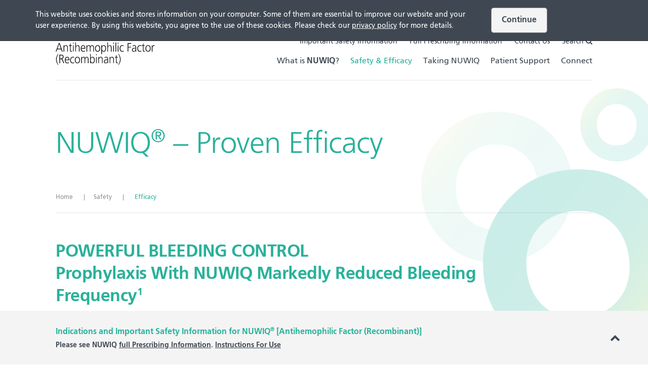

--- FILE ---
content_type: text/html; charset=UTF-8
request_url: https://nuwiqusa.com/safety/efficacy/
body_size: 50328
content:
 <!DOCTYPE html>
<html class="no-js" lang="en-US">
<head>
  <meta name="facebook-domain-verification" content="ctkfp61dgy7h4jnzchu43nj6n7em4q" />
	<meta charset="UTF-8" />
	<meta name="designer" content="www.emagine.com" />
	<meta name="viewport" content="width=device-width, initial-scale=1">
	<meta name="format-detection" content="telephone=no">
	<!-- xml sitemap -->
	<link rel="sitemap" href="https://nuwiqusa.com/sitemap_index.xml" />
		
	<style>
	iframe#iframe_find_a_rep {
		width: 1px;
		min-width: 100%;
		min-height: 600px;
	}
	#iframe_contact {
		min-height: 2200px;	
	}
	@media screen and (min-width: 894px) {
	#iframe_contact {
		min-height: 1500px;	
	}
	}
	</style>
	<meta name='robots' content='index, follow, max-image-preview:large, max-snippet:-1, max-video-preview:-1' />
	<style>img:is([sizes="auto" i], [sizes^="auto," i]) { contain-intrinsic-size: 3000px 1500px }</style>
	<style>.required{color:#b75021}.uploader .action,[type="submit"]{font-family:Helvetica,Arial,sans-serif;text-decoration:none;font-size:1rem;font-weight:bold}.fonts-loaded .uploader .action,.uploader .fonts-loaded .action,.fonts-loaded [type="submit"]{font-family:"Frutiger",Helvetica,Arial,sans-serif}.uploader .action,[type="submit"]{display:inline-block;line-height:1.25;padding:.875rem 1.25rem;text-align:center;text-decoration:none;transition-property:background-color, border-color, color;border-radius:.3125rem;border:.0625rem solid transparent;font-size:1rem;font-weight:bold}.uploader .action,[type="submit"]{background-color:#f4f4f4;border-color:#8b9197;color:#3f4852 !important}.uploader .action:hover,:hover[type="submit"]{background-color:#b2b5b9;border-color:#8b9197;color:#3f4852 !important}[type="submit"]{background-color:#29b19a;border-color:#1b7364;color:#fff !important}:hover[type="submit"]{background-color:#1b7364;border-color:#1b7364;color:#fff !important}.pretty-radio label:after,.pretty-checkbox label:after{background:false;border:1px solid rgba(41,177,154,0);height:false / 16rem;width:false / 16rem}.pretty-radio [type="radio"],.pretty-checkbox [type="checkbox"]{width:false / 16rem}.pretty-radio [type="radio"]:hover+label:after,.pretty-checkbox [type="checkbox"]:hover+label:after{border-color:#29b19a}.pretty-radio [type="radio"]:focus+label:after,.pretty-checkbox [type="checkbox"]:focus+label:after{border-color:#29b19a;box-shadow:0 0 .3125rem #29b19a}.pretty-checkbox label:before{border:solid false}.pretty-checkbox label:after{border-radius:.3125rem}.pretty-checkbox [type="checkbox"]:checked+label:after{background:#29b19a}.pretty-radio [type="radio"]:checked+label:after{box-shadow:inset 0 0 0 .3125rem #29b19a}/*! normalize.css v7.0.0 | MIT License | github.com/necolas/normalize.css */html{line-height:1.15;-ms-text-size-adjust:100%;-webkit-text-size-adjust:100%}body{margin:0}article,aside,footer,header,nav,section{display:block}h1{font-size:2em;margin:0.67em 0}figcaption,figure,main{display:block}figure{margin:1em 40px}hr{box-sizing:content-box;height:0;overflow:visible}pre{font-family:monospace, monospace;font-size:1em}a{background-color:transparent;-webkit-text-decoration-skip:objects}abbr[title]{border-bottom:none;text-decoration:underline;text-decoration:underline dotted}b,strong{font-weight:inherit}b,strong{font-weight:bolder}code,kbd,samp{font-family:monospace, monospace;font-size:1em}dfn{font-style:italic}mark{background-color:#ff0;color:#000}small{font-size:80%}sub,sup{font-size:75%;line-height:0;position:relative;vertical-align:baseline}sub{bottom:-0.25em}sup{top:-0.5em}audio,video{display:inline-block}audio:not([controls]){display:none;height:0}img{border-style:none}svg:not(:root){overflow:hidden}button,input,optgroup,select,textarea{font-family:sans-serif;font-size:100%;line-height:1.15;margin:0}button,input{overflow:visible}button,select{text-transform:none}button,html [type="button"],[type="reset"],[type="submit"]{-webkit-appearance:button}button::-moz-focus-inner,[type="button"]::-moz-focus-inner,[type="reset"]::-moz-focus-inner,[type="submit"]::-moz-focus-inner{border-style:none;padding:0}button:-moz-focusring,[type="button"]:-moz-focusring,[type="reset"]:-moz-focusring,[type="submit"]:-moz-focusring{outline:1px dotted ButtonText}fieldset{padding:0.35em 0.75em 0.625em}legend{box-sizing:border-box;color:inherit;display:table;max-width:100%;padding:0;white-space:normal}progress{display:inline-block;vertical-align:baseline}textarea{overflow:auto}[type="checkbox"],[type="radio"]{box-sizing:border-box;padding:0}[type="number"]::-webkit-inner-spin-button,[type="number"]::-webkit-outer-spin-button{height:auto}[type="search"]{-webkit-appearance:textfield;outline-offset:-2px}[type="search"]::-webkit-search-cancel-button,[type="search"]::-webkit-search-decoration{-webkit-appearance:none}::-webkit-file-upload-button{-webkit-appearance:button;font:inherit}details,menu{display:block}summary{display:list-item}canvas{display:inline-block}template{display:none}[hidden]{display:none}blockquote::before{background:transparent url("../images/quote-icon.svg") 0 0 no-repeat}[type="color"],[type="date"],[type="datetime"],[type="datetime-local"],[type="email"],[type="month"],[type="number"],[type="password"],[type="search"],[type="tel"],[type="text"],[type="time"],[type="url"],[type="week"],textarea,select,.uploader .filename{padding:false / 16rem false / 16rem}[type="color"]:focus,[type="date"]:focus,[type="datetime"]:focus,[type="datetime-local"]:focus,[type="email"]:focus,[type="month"]:focus,[type="number"]:focus,[type="password"]:focus,[type="search"]:focus,[type="tel"]:focus,[type="text"]:focus,[type="time"]:focus,[type="url"]:focus,[type="week"]:focus,textarea:focus,select:focus,.uploader .filename:focus{border:.0625rem solid #29b19a}input::-webkit-input-placeholder,textarea::-webkit-input-placeholder{color:false}input:-ms-input-placeholder,textarea:-ms-input-placeholder{color:false}input::placeholder,textarea::placeholder{color:false}select:not([multiple]){background-size:false auto}select[multiple] option{padding:false / 16rem false / 16rem}.uploader .filename{padding:false / 16rem false / 16rem}label{display:inline-block}h1,.h1{color:#29b19a}h2,.h2{color:#29b19a}h3,.h3{color:#3f4852}h4,.h4{color:#004996}h5,.h5{color:#3f4852}h6,.h6{color:#8b9197}a{color:#29b19a}li:before{color:#dadc70}ul:not([class*="menu"]):not([class*="gfield"]):not(.gform_fields):not([class*="slick"]) ul&gt;li::before{opacity:1}th{background:#29b19a}td[data-head]:before{color:#29b19a}thead tr:nth-child(odd),tbody tr:nth-child(odd){background-color:#e6f7f6}thead tr:nth-child(even),tbody tr:nth-child(even){background-color:#f6fcfc}tfoot td{border-top:5px solid #29b19a}
</style>	<script>!function e(o,t,n){function r(a,i){if(!t[a]){if(!o[a]){var s="function"==typeof require&&require;if(!i&&s)return s(a,!0);if(u)return u(a,!0);var c=new Error("Cannot find module '"+a+"'");throw c.code="MODULE_NOT_FOUND",c}var d=t[a]={exports:{}};o[a][0].call(d.exports,function(e){var t=o[a][1][e];return r(t?t:e)},d,d.exports,e,o,t,n)}return t[a].exports}for(var u="function"==typeof require&&require,a=0;a<n.length;a++)r(n[a]);return r}({1:[function(e,o,t){"use strict";document.documentElement.classList.remove("no-js"),document.cookie.indexOf("emFontsLoaded=true")>=0&&document.documentElement.classList.add("fonts-loaded"),document.addEventListener("DOMContentLoaded",function(){var e=navigator.userAgent.toLowerCase(),o=[];e.match(/iphone|ipad/)?o.push("ios"):e.match(/android/)?(o.push("android"),e.match(/pixel/)?o.push("google-pixel"):e.match(/sm-g/)&&o.push("samsung-galaxy")):e.match(/macintosh/)?o.push("osx"):e.match(/windows/)?o.push("windows"):e.match(/linux/)&&o.push("linux"),window.MSInputMethodContext&&document.documentMode?o.push("ie"):e.match(/edge/)?o.push("edge"):e.match(/chrome/)?o.push("chrome"):e.match(/firefox/)?o.push("gecko","firefox"):e.match(/safari/)&&o.push("safari"),document.body.className+=" "+o.join(" ")})},{}]},{},[1]);
//# sourceMappingURL=../maps/head.js.map
</script>
	<style>.required{color:#b75021;margin-left:3px;position:relative;top:-4px}.uploader .action,[type="submit"],.hero--6 .hero__link a,.emsrl-button{font-family:Helvetica,Arial,sans-serif;line-height:1.4;text-decoration:none;font-size:1rem;font-weight:bold;display:inline-block;line-height:1.25;padding:.875rem 1.25rem;text-align:center;text-decoration:none;transition-property:background-color, border-color, color;border-radius:.3125rem;border:.0625rem solid transparent;font-size:1rem;font-weight:bold}.fonts-loaded .uploader .action,.uploader .fonts-loaded .action,.fonts-loaded [type="submit"],.fonts-loaded .hero--6 .hero__link a,.hero--6 .hero__link .fonts-loaded a,.fonts-loaded .emsrl-button{font-family:"Frutiger",Helvetica,Arial,sans-serif}.uploader .action,[type="submit"],.hero--6 .hero__link a,.emsrl-button{background-color:#f4f4f4;border-color:#8b9197;color:#3f4852 !important}.uploader .action:hover,:hover[type="submit"],.hero--6 .hero__link a:hover,.emsrl-button:hover{background-color:#b2b5b9;border-color:#8b9197;color:#3f4852 !important}[type="submit"],.hero--6 .hero__link a,.emsrl-button{background-color:#f38f3d;border-color:#d6680d;color:#fff !important}:hover[type="submit"],.hero--6 .hero__link a:hover,.emsrl-button:hover{background-color:#d6680d;border-color:#d6680d;color:#fff !important}.emsrl-rep .emsrl-button{background-color:rgba(255,255,255,0);border-color:#f38f3d;color:#f38f3d !important}.emsrl-rep .emsrl-button:hover{background-color:#f38f3d;color:#fff !important}@media (max-width: 39.9375em){.grid&gt;*+*{margin-top:1.25rem}}@media (min-width: 40em){.grid{display:-webkit-flex;display:-ms-flexbox;display:flex;-webkit-flex-wrap:wrap;-ms-flex-wrap:wrap;flex-wrap:wrap;margin-right:-.9375rem;margin-left:-.9375rem}.grid&gt;*{display:-webkit-flex;display:-ms-flexbox;display:flex;-webkit-flex:1 0 50%;-ms-flex:1 0 50%;flex:1 0 50%;margin-top:.9375rem;margin-bottom:.9375rem;max-width:50%;padding-right:.9375rem;padding-left:.9375rem;position:relative}}@media (min-width: 40em) and (max-width: 64em){.grid&gt;*{max-width:none}}@media (min-width: 40em){.grid&gt;*&gt;*{width:100%}@supports ((display: -ms-grid) or (display: grid)){.grid{display:-ms-grid;display:grid;grid-gap:1.875rem;margin-right:initial;margin-left:initial;width:100%}.grid&gt;*{margin-top:0;margin-bottom:0;max-width:none;padding-right:initial;padding-left:initial}.grid--halves,.grid--thirds,.grid--quarters{-ms-grid-columns:1fr 1fr;grid-template-columns:repeat(2, 1fr)}}}@media (min-width: 64.0625em){.grid&gt;*{padding-right:.9375rem;padding-left:.9375rem}.grid--thirds&gt;*{-webkit-flex:1 0 33%;-ms-flex:1 0 33%;flex:1 0 33%;max-width:33%}.grid--quarters&gt;*{-webkit-flex:1 0 25%;-ms-flex:1 0 25%;flex:1 0 25%;max-width:25%}.grid--even{display:-webkit-flex !important;display:-ms-flexbox !important;display:flex !important;width:auto !important;margin-right:-.9375rem !important;margin-left:-.9375rem !important}.grid--even&gt;*{-webkit-flex:1;-ms-flex:1;flex:1}@supports ((display: -ms-grid) or (display: grid)){.grid--thirds&gt;*,.grid--quarters&gt;*{max-width:none;padding-right:initial;padding-left:initial}.grid--thirds{-ms-grid-columns:1fr 1fr 1fr;grid-template-columns:repeat(3, 1fr)}.grid--quarters{-ms-grid-columns:1fr 1fr 1fr 1fr;grid-template-columns:repeat(4, 1fr)}}}.pretty-radio,.pretty-checkbox{padding-top:.25rem;padding-bottom:.25rem;padding-left:2.5rem;position:relative}.pretty-radio label:after,.pretty-checkbox label:after{background:#f4f4f4;border:1px solid #8b9197;content:"";display:block;height:1.25rem;position:absolute;top:.5rem;left:0;z-index:0;transition-property:background-color, border-color, box-shadow;width:1.25rem}.pretty-radio [type="radio"],.pretty-checkbox [type="checkbox"]{-webkit-appearance:none;-moz-appearance:none;appearance:none;cursor:pointer;opacity:0;outline:none;position:absolute;top:0;left:0;bottom:0;z-index:2;width:1.25rem}.pretty-radio [type="radio"]:hover+label:after,.pretty-checkbox [type="checkbox"]:hover+label:after{border-color:#f38f3d;box-shadow:none;outline:none}.pretty-radio [type="radio"]:focus+label:after,.pretty-checkbox [type="checkbox"]:focus+label:after{border-color:#f38f3d;box-shadow:0 0 .3125rem #f38f3d}.pretty-checkbox label:before{content:"";display:block;height:.625rem;border:solid #fff;border-width:0 .125rem .125rem 0;opacity:0;position:absolute;top:.75rem;left:.5rem;z-index:1;-webkit-transform:rotate(45deg);-ms-transform:rotate(45deg);transform:rotate(45deg);transition-duration:100ms;transition-property:background-color, border-color box-shadow;width:.3125rem}.pretty-checkbox label:after{border-radius:.3125rem}.pretty-checkbox [type="checkbox"]:checked+label:after{background:#f38f3d}.pretty-checkbox [type="checkbox"]:checked+label:before{opacity:1}.pretty-radio [type="radio"]:checked+label:after{background:white;box-shadow:inset 0 0 0 .3125rem #f38f3d;opacity:1}.pretty-radio label:after{border-radius:50%}/*! normalize.css v7.0.0 | MIT License | github.com/necolas/normalize.css */html{line-height:1.15;-ms-text-size-adjust:100%;-webkit-text-size-adjust:100%}body{margin:0}article,aside,footer,header,nav,section{display:block}h1{font-size:2em;margin:0.67em 0}figcaption,figure,main{display:block}figure{margin:1em 40px}hr{box-sizing:content-box;height:0;overflow:visible}pre{font-family:monospace, monospace;font-size:1em}a{background-color:transparent;-webkit-text-decoration-skip:objects}abbr[title]{border-bottom:none;text-decoration:underline;text-decoration:underline dotted}b,strong{font-weight:inherit}b,strong{font-weight:bolder}code,kbd,samp{font-family:monospace, monospace;font-size:1em}dfn{font-style:italic}mark{background-color:#ff0;color:#000}small{font-size:80%}sub,sup{font-size:75%;line-height:0;position:relative;vertical-align:baseline}sub{bottom:-0.25em}sup{top:-0.5em}audio,video{display:inline-block}audio:not([controls]){display:none;height:0}img{border-style:none}svg:not(:root){overflow:hidden}button,input,optgroup,select,textarea{font-family:sans-serif;font-size:100%;line-height:1.15;margin:0}button,input{overflow:visible}button,select{text-transform:none}button,html [type="button"],[type="reset"],[type="submit"]{-webkit-appearance:button}button::-moz-focus-inner,[type="button"]::-moz-focus-inner,[type="reset"]::-moz-focus-inner,[type="submit"]::-moz-focus-inner{border-style:none;padding:0}button:-moz-focusring,[type="button"]:-moz-focusring,[type="reset"]:-moz-focusring,[type="submit"]:-moz-focusring{outline:1px dotted ButtonText}fieldset{padding:0.35em 0.75em 0.625em}legend{box-sizing:border-box;color:inherit;display:table;max-width:100%;padding:0;white-space:normal}progress{display:inline-block;vertical-align:baseline}textarea{overflow:auto}[type="checkbox"],[type="radio"]{box-sizing:border-box;padding:0}[type="number"]::-webkit-inner-spin-button,[type="number"]::-webkit-outer-spin-button{height:auto}[type="search"]{-webkit-appearance:textfield;outline-offset:-2px}[type="search"]::-webkit-search-cancel-button,[type="search"]::-webkit-search-decoration{-webkit-appearance:none}::-webkit-file-upload-button{-webkit-appearance:button;font:inherit}details,menu{display:block}summary{display:list-item}canvas{display:inline-block}template{display:none}[hidden]{display:none}/*!
 *  Font Awesome 4.7.0 by @davegandy - http://fontawesome.io - @fontawesome
 *  License - http://fontawesome.io/license (Font: SIL OFL 1.1, CSS: MIT License)
 */@font-face{font-family:'FontAwesome';src:url("//netdna.bootstrapcdn.com/font-awesome/4.7.0/fonts/fontawesome-webfont.eot?v=4.7.0");src:url("//netdna.bootstrapcdn.com/font-awesome/4.7.0/fonts/fontawesome-webfont.eot?#iefix&amp;v=4.7.0") format("embedded-opentype"),url("//netdna.bootstrapcdn.com/font-awesome/4.7.0/fonts/fontawesome-webfont.woff2?v=4.7.0") format("woff2"),url("//netdna.bootstrapcdn.com/font-awesome/4.7.0/fonts/fontawesome-webfont.woff?v=4.7.0") format("woff"),url("//netdna.bootstrapcdn.com/font-awesome/4.7.0/fonts/fontawesome-webfont.ttf?v=4.7.0") format("truetype"),url("//netdna.bootstrapcdn.com/font-awesome/4.7.0/fonts/fontawesome-webfont.svg?v=4.7.0#fontawesomeregular") format("svg");font-weight:normal;font-style:normal}.fa{display:inline-block;font:normal normal normal 14px/1 FontAwesome;font-size:inherit;text-rendering:auto;-webkit-font-smoothing:antialiased;-moz-osx-font-smoothing:grayscale}.fa-lg{font-size:1.33333em;line-height:.75em;vertical-align:-15%}.fa-2x{font-size:2em}.fa-3x{font-size:3em}.fa-4x{font-size:4em}.fa-5x{font-size:5em}.fa-fw{width:1.28571em;text-align:center}.fa-ul{padding-left:0;margin-left:2.14286em;list-style-type:none}.fa-ul&gt;li{position:relative}.fa-li{position:absolute;left:-2.14286em;width:2.14286em;top:.14286em;text-align:center}.fa-li.fa-lg{left:-1.85714em}.fa-border{padding:.2em .25em .15em;border:solid 0.08em #eee;border-radius:.1em}.fa-pull-left{float:left}.fa-pull-right{float:right}.fa.fa-pull-left{margin-right:.3em}.fa.fa-pull-right{margin-left:.3em}.pull-right{float:right}.pull-left{float:left}.fa.pull-left{margin-right:.3em}.fa.pull-right{margin-left:.3em}.fa-spin{-webkit-animation:fa-spin 2s infinite linear;animation:fa-spin 2s infinite linear}.fa-pulse{-webkit-animation:fa-spin 1s infinite steps(8);animation:fa-spin 1s infinite steps(8)}@-webkit-keyframes fa-spin{0%{-webkit-transform:rotate(0deg);transform:rotate(0deg)}100%{-webkit-transform:rotate(359deg);transform:rotate(359deg)}}@keyframes fa-spin{0%{-webkit-transform:rotate(0deg);transform:rotate(0deg)}100%{-webkit-transform:rotate(359deg);transform:rotate(359deg)}}.fa-rotate-90{-ms-filter:"progid:DXImageTransform.Microsoft.BasicImage(rotation=1)";-webkit-transform:rotate(90deg);-ms-transform:rotate(90deg);transform:rotate(90deg)}.fa-rotate-180{-ms-filter:"progid:DXImageTransform.Microsoft.BasicImage(rotation=2)";-webkit-transform:rotate(180deg);-ms-transform:rotate(180deg);transform:rotate(180deg)}.fa-rotate-270{-ms-filter:"progid:DXImageTransform.Microsoft.BasicImage(rotation=3)";-webkit-transform:rotate(270deg);-ms-transform:rotate(270deg);transform:rotate(270deg)}.fa-flip-horizontal{-ms-filter:"progid:DXImageTransform.Microsoft.BasicImage(rotation=0, mirror=1)";-webkit-transform:scale(-1, 1);-ms-transform:scale(-1, 1);transform:scale(-1, 1)}.fa-flip-vertical{-ms-filter:"progid:DXImageTransform.Microsoft.BasicImage(rotation=2, mirror=1)";-webkit-transform:scale(1, -1);-ms-transform:scale(1, -1);transform:scale(1, -1)}:root .fa-rotate-90,:root .fa-rotate-180,:root .fa-rotate-270,:root .fa-flip-horizontal,:root .fa-flip-vertical{-webkit-filter:none;filter:none}.fa-stack{position:relative;display:inline-block;width:2em;height:2em;line-height:2em;vertical-align:middle}.fa-stack-1x,.fa-stack-2x{position:absolute;left:0;width:100%;text-align:center}.fa-stack-1x{line-height:inherit}.fa-stack-2x{font-size:2em}.fa-inverse{color:#fff}.fa-glass:before{content:""}.fa-music:before{content:""}.fa-search:before{content:""}.fa-envelope-o:before{content:""}.fa-heart:before{content:""}.fa-star:before{content:""}.fa-star-o:before{content:""}.fa-user:before{content:""}.fa-film:before{content:""}.fa-th-large:before{content:""}.fa-th:before{content:""}.fa-th-list:before{content:""}.fa-check:before{content:""}.fa-remove:before,.fa-close:before,.fa-times:before{content:""}.fa-search-plus:before{content:""}.fa-search-minus:before{content:""}.fa-power-off:before{content:""}.fa-signal:before{content:""}.fa-gear:before,.fa-cog:before{content:""}.fa-trash-o:before{content:""}.fa-home:before{content:""}.fa-file-o:before{content:""}.fa-clock-o:before{content:""}.fa-road:before{content:""}.fa-download:before{content:""}.fa-arrow-circle-o-down:before{content:""}.fa-arrow-circle-o-up:before{content:""}.fa-inbox:before{content:""}.fa-play-circle-o:before{content:""}.fa-rotate-right:before,.fa-repeat:before{content:""}.fa-refresh:before{content:""}.fa-list-alt:before{content:""}.fa-lock:before{content:""}.fa-flag:before{content:""}.fa-headphones:before{content:""}.fa-volume-off:before{content:""}.fa-volume-down:before{content:""}.fa-volume-up:before{content:""}.fa-qrcode:before{content:""}.fa-barcode:before{content:""}.fa-tag:before{content:""}.fa-tags:before{content:""}.fa-book:before{content:""}.fa-bookmark:before{content:""}.fa-print:before{content:""}.fa-camera:before{content:""}.fa-font:before{content:""}.fa-bold:before{content:""}.fa-italic:before{content:""}.fa-text-height:before{content:""}.fa-text-width:before{content:""}.fa-align-left:before{content:""}.fa-align-center:before{content:""}.fa-align-right:before{content:""}.fa-align-justify:before{content:""}.fa-list:before{content:""}.fa-dedent:before,.fa-outdent:before{content:""}.fa-indent:before{content:""}.fa-video-camera:before{content:""}.fa-photo:before,.fa-image:before,.fa-picture-o:before{content:""}.fa-pencil:before{content:""}.fa-map-marker:before{content:""}.fa-adjust:before{content:""}.fa-tint:before{content:""}.fa-edit:before,.fa-pencil-square-o:before{content:""}.fa-share-square-o:before{content:""}.fa-check-square-o:before{content:""}.fa-arrows:before{content:""}.fa-step-backward:before{content:""}.fa-fast-backward:before{content:""}.fa-backward:before{content:""}.fa-play:before{content:""}.fa-pause:before{content:""}.fa-stop:before{content:""}.fa-forward:before{content:""}.fa-fast-forward:before{content:""}.fa-step-forward:before{content:""}.fa-eject:before{content:""}.fa-chevron-left:before{content:""}.fa-chevron-right:before{content:""}.fa-plus-circle:before{content:""}.fa-minus-circle:before{content:""}.fa-times-circle:before{content:""}.fa-check-circle:before{content:""}.fa-question-circle:before{content:""}.fa-info-circle:before{content:""}.fa-crosshairs:before{content:""}.fa-times-circle-o:before{content:""}.fa-check-circle-o:before{content:""}.fa-ban:before{content:""}.fa-arrow-left:before{content:""}.fa-arrow-right:before{content:""}.fa-arrow-up:before{content:""}.fa-arrow-down:before{content:""}.fa-mail-forward:before,.fa-share:before{content:""}.fa-expand:before{content:""}.fa-compress:before{content:""}.fa-plus:before{content:""}.fa-minus:before{content:""}.fa-asterisk:before{content:""}.fa-exclamation-circle:before{content:""}.fa-gift:before{content:""}.fa-leaf:before{content:""}.fa-fire:before{content:""}.fa-eye:before{content:""}.fa-eye-slash:before{content:""}.fa-warning:before,.fa-exclamation-triangle:before{content:""}.fa-plane:before{content:""}.fa-calendar:before{content:""}.fa-random:before{content:""}.fa-comment:before{content:""}.fa-magnet:before{content:""}.fa-chevron-up:before{content:""}.fa-chevron-down:before{content:""}.fa-retweet:before{content:""}.fa-shopping-cart:before{content:""}.fa-folder:before{content:""}.fa-folder-open:before{content:""}.fa-arrows-v:before{content:""}.fa-arrows-h:before{content:""}.fa-bar-chart-o:before,.fa-bar-chart:before{content:""}.fa-twitter-square:before{content:""}.fa-facebook-square:before{content:""}.fa-camera-retro:before{content:""}.fa-key:before{content:""}.fa-gears:before,.fa-cogs:before{content:""}.fa-comments:before{content:""}.fa-thumbs-o-up:before{content:""}.fa-thumbs-o-down:before{content:""}.fa-star-half:before{content:""}.fa-heart-o:before{content:""}.fa-sign-out:before{content:""}.fa-linkedin-square:before{content:""}.fa-thumb-tack:before{content:""}.fa-external-link:before{content:""}.fa-sign-in:before{content:""}.fa-trophy:before{content:""}.fa-github-square:before{content:""}.fa-upload:before{content:""}.fa-lemon-o:before{content:""}.fa-phone:before{content:""}.fa-square-o:before{content:""}.fa-bookmark-o:before{content:""}.fa-phone-square:before{content:""}.fa-twitter:before{content:""}.fa-facebook-f:before,.fa-facebook:before{content:""}.fa-github:before{content:""}.fa-unlock:before{content:""}.fa-credit-card:before{content:""}.fa-feed:before,.fa-rss:before{content:""}.fa-hdd-o:before{content:""}.fa-bullhorn:before{content:""}.fa-bell:before{content:""}.fa-certificate:before{content:""}.fa-hand-o-right:before{content:""}.fa-hand-o-left:before{content:""}.fa-hand-o-up:before{content:""}.fa-hand-o-down:before{content:""}.fa-arrow-circle-left:before{content:""}.fa-arrow-circle-right:before{content:""}.fa-arrow-circle-up:before{content:""}.fa-arrow-circle-down:before{content:""}.fa-globe:before{content:""}.fa-wrench:before{content:""}.fa-tasks:before{content:""}.fa-filter:before{content:""}.fa-briefcase:before{content:""}.fa-arrows-alt:before{content:""}.fa-group:before,.fa-users:before{content:""}.fa-chain:before,.fa-link:before{content:""}.fa-cloud:before{content:""}.fa-flask:before{content:""}.fa-cut:before,.fa-scissors:before{content:""}.fa-copy:before,.fa-files-o:before{content:""}.fa-paperclip:before{content:""}.fa-save:before,.fa-floppy-o:before{content:""}.fa-square:before{content:""}.fa-navicon:before,.fa-reorder:before,.fa-bars:before{content:""}.fa-list-ul:before{content:""}.fa-list-ol:before{content:""}.fa-strikethrough:before{content:""}.fa-underline:before{content:""}.fa-table:before{content:""}.fa-magic:before{content:""}.fa-truck:before{content:""}.fa-pinterest:before{content:""}.fa-pinterest-square:before{content:""}.fa-google-plus-square:before{content:""}.fa-google-plus:before{content:""}.fa-money:before{content:""}.fa-caret-down:before{content:""}.fa-caret-up:before{content:""}.fa-caret-left:before{content:""}.fa-caret-right:before{content:""}.fa-columns:before{content:""}.fa-unsorted:before,.fa-sort:before{content:""}.fa-sort-down:before,.fa-sort-desc:before{content:""}.fa-sort-up:before,.fa-sort-asc:before{content:""}.fa-envelope:before{content:""}.fa-linkedin:before{content:""}.fa-rotate-left:before,.fa-undo:before{content:""}.fa-legal:before,.fa-gavel:before{content:""}.fa-dashboard:before,.fa-tachometer:before{content:""}.fa-comment-o:before{content:""}.fa-comments-o:before{content:""}.fa-flash:before,.fa-bolt:before{content:""}.fa-sitemap:before{content:""}.fa-umbrella:before{content:""}.fa-paste:before,.fa-clipboard:before{content:""}.fa-lightbulb-o:before{content:""}.fa-exchange:before{content:""}.fa-cloud-download:before{content:""}.fa-cloud-upload:before{content:""}.fa-user-md:before{content:""}.fa-stethoscope:before{content:""}.fa-suitcase:before{content:""}.fa-bell-o:before{content:""}.fa-coffee:before{content:""}.fa-cutlery:before{content:""}.fa-file-text-o:before{content:""}.fa-building-o:before{content:""}.fa-hospital-o:before{content:""}.fa-ambulance:before{content:""}.fa-medkit:before{content:""}.fa-fighter-jet:before{content:""}.fa-beer:before{content:""}.fa-h-square:before{content:""}.fa-plus-square:before{content:""}.fa-angle-double-left:before{content:""}.fa-angle-double-right:before{content:""}.fa-angle-double-up:before{content:""}.fa-angle-double-down:before{content:""}.fa-angle-left:before{content:""}.fa-angle-right:before{content:""}.fa-angle-up:before{content:""}.fa-angle-down:before{content:""}.fa-desktop:before{content:""}.fa-laptop:before{content:""}.fa-tablet:before{content:""}.fa-mobile-phone:before,.fa-mobile:before{content:""}.fa-circle-o:before{content:""}.fa-quote-left:before{content:""}.fa-quote-right:before{content:""}.fa-spinner:before{content:""}.fa-circle:before{content:""}.fa-mail-reply:before,.fa-reply:before{content:""}.fa-github-alt:before{content:""}.fa-folder-o:before{content:""}.fa-folder-open-o:before{content:""}.fa-smile-o:before{content:""}.fa-frown-o:before{content:""}.fa-meh-o:before{content:""}.fa-gamepad:before{content:""}.fa-keyboard-o:before{content:""}.fa-flag-o:before{content:""}.fa-flag-checkered:before{content:""}.fa-terminal:before{content:""}.fa-code:before{content:""}.fa-mail-reply-all:before,.fa-reply-all:before{content:""}.fa-star-half-empty:before,.fa-star-half-full:before,.fa-star-half-o:before{content:""}.fa-location-arrow:before{content:""}.fa-crop:before{content:""}.fa-code-fork:before{content:""}.fa-unlink:before,.fa-chain-broken:before{content:""}.fa-question:before{content:""}.fa-info:before{content:""}.fa-exclamation:before{content:""}.fa-superscript:before{content:""}.fa-subscript:before{content:""}.fa-eraser:before{content:""}.fa-puzzle-piece:before{content:""}.fa-microphone:before{content:""}.fa-microphone-slash:before{content:""}.fa-shield:before{content:""}.fa-calendar-o:before{content:""}.fa-fire-extinguisher:before{content:""}.fa-rocket:before{content:""}.fa-maxcdn:before{content:""}.fa-chevron-circle-left:before{content:""}.fa-chevron-circle-right:before{content:""}.fa-chevron-circle-up:before{content:""}.fa-chevron-circle-down:before{content:""}.fa-html5:before{content:""}.fa-css3:before{content:""}.fa-anchor:before{content:""}.fa-unlock-alt:before{content:""}.fa-bullseye:before{content:""}.fa-ellipsis-h:before{content:""}.fa-ellipsis-v:before{content:""}.fa-rss-square:before{content:""}.fa-play-circle:before{content:""}.fa-ticket:before{content:""}.fa-minus-square:before{content:""}.fa-minus-square-o:before{content:""}.fa-level-up:before{content:""}.fa-level-down:before{content:""}.fa-check-square:before{content:""}.fa-pencil-square:before{content:""}.fa-external-link-square:before{content:""}.fa-share-square:before{content:""}.fa-compass:before{content:""}.fa-toggle-down:before,.fa-caret-square-o-down:before{content:""}.fa-toggle-up:before,.fa-caret-square-o-up:before{content:""}.fa-toggle-right:before,.fa-caret-square-o-right:before{content:""}.fa-euro:before,.fa-eur:before{content:""}.fa-gbp:before{content:""}.fa-dollar:before,.fa-usd:before{content:""}.fa-rupee:before,.fa-inr:before{content:""}.fa-cny:before,.fa-rmb:before,.fa-yen:before,.fa-jpy:before{content:""}.fa-ruble:before,.fa-rouble:before,.fa-rub:before{content:""}.fa-won:before,.fa-krw:before{content:""}.fa-bitcoin:before,.fa-btc:before{content:""}.fa-file:before{content:""}.fa-file-text:before{content:""}.fa-sort-alpha-asc:before{content:""}.fa-sort-alpha-desc:before{content:""}.fa-sort-amount-asc:before{content:""}.fa-sort-amount-desc:before{content:""}.fa-sort-numeric-asc:before{content:""}.fa-sort-numeric-desc:before{content:""}.fa-thumbs-up:before{content:""}.fa-thumbs-down:before{content:""}.fa-youtube-square:before{content:""}.fa-youtube:before{content:""}.fa-xing:before{content:""}.fa-xing-square:before{content:""}.fa-youtube-play:before{content:""}.fa-dropbox:before{content:""}.fa-stack-overflow:before{content:""}.fa-instagram:before{content:""}.fa-flickr:before{content:""}.fa-adn:before{content:""}.fa-bitbucket:before{content:""}.fa-bitbucket-square:before{content:""}.fa-tumblr:before{content:""}.fa-tumblr-square:before{content:""}.fa-long-arrow-down:before{content:""}.fa-long-arrow-up:before{content:""}.fa-long-arrow-left:before{content:""}.fa-long-arrow-right:before{content:""}.fa-apple:before{content:""}.fa-windows:before{content:""}.fa-android:before{content:""}.fa-linux:before{content:""}.fa-dribbble:before{content:""}.fa-skype:before{content:""}.fa-foursquare:before{content:""}.fa-trello:before{content:""}.fa-female:before{content:""}.fa-male:before{content:""}.fa-gittip:before,.fa-gratipay:before{content:""}.fa-sun-o:before{content:""}.fa-moon-o:before{content:""}.fa-archive:before{content:""}.fa-bug:before{content:""}.fa-vk:before{content:""}.fa-weibo:before{content:""}.fa-renren:before{content:""}.fa-pagelines:before{content:""}.fa-stack-exchange:before{content:""}.fa-arrow-circle-o-right:before{content:""}.fa-arrow-circle-o-left:before{content:""}.fa-toggle-left:before,.fa-caret-square-o-left:before{content:""}.fa-dot-circle-o:before{content:""}.fa-wheelchair:before{content:""}.fa-vimeo-square:before{content:""}.fa-turkish-lira:before,.fa-try:before{content:""}.fa-plus-square-o:before{content:""}.fa-space-shuttle:before{content:""}.fa-slack:before{content:""}.fa-envelope-square:before{content:""}.fa-wordpress:before{content:""}.fa-openid:before{content:""}.fa-institution:before,.fa-bank:before,.fa-university:before{content:""}.fa-mortar-board:before,.fa-graduation-cap:before{content:""}.fa-yahoo:before{content:""}.fa-google:before{content:""}.fa-reddit:before{content:""}.fa-reddit-square:before{content:""}.fa-stumbleupon-circle:before{content:""}.fa-stumbleupon:before{content:""}.fa-delicious:before{content:""}.fa-digg:before{content:""}.fa-pied-piper-pp:before{content:""}.fa-pied-piper-alt:before{content:""}.fa-drupal:before{content:""}.fa-joomla:before{content:""}.fa-language:before{content:""}.fa-fax:before{content:""}.fa-building:before{content:""}.fa-child:before{content:""}.fa-paw:before{content:""}.fa-spoon:before{content:""}.fa-cube:before{content:""}.fa-cubes:before{content:""}.fa-behance:before{content:""}.fa-behance-square:before{content:""}.fa-steam:before{content:""}.fa-steam-square:before{content:""}.fa-recycle:before{content:""}.fa-automobile:before,.fa-car:before{content:""}.fa-cab:before,.fa-taxi:before{content:""}.fa-tree:before{content:""}.fa-spotify:before{content:""}.fa-deviantart:before{content:""}.fa-soundcloud:before{content:""}.fa-database:before{content:""}.fa-file-pdf-o:before{content:""}.fa-file-word-o:before{content:""}.fa-file-excel-o:before{content:""}.fa-file-powerpoint-o:before{content:""}.fa-file-photo-o:before,.fa-file-picture-o:before,.fa-file-image-o:before{content:""}.fa-file-zip-o:before,.fa-file-archive-o:before{content:""}.fa-file-sound-o:before,.fa-file-audio-o:before{content:""}.fa-file-movie-o:before,.fa-file-video-o:before{content:""}.fa-file-code-o:before{content:""}.fa-vine:before{content:""}.fa-codepen:before{content:""}.fa-jsfiddle:before{content:""}.fa-life-bouy:before,.fa-life-buoy:before,.fa-life-saver:before,.fa-support:before,.fa-life-ring:before{content:""}.fa-circle-o-notch:before{content:""}.fa-ra:before,.fa-resistance:before,.fa-rebel:before{content:""}.fa-ge:before,.fa-empire:before{content:""}.fa-git-square:before{content:""}.fa-git:before{content:""}.fa-y-combinator-square:before,.fa-yc-square:before,.fa-hacker-news:before{content:""}.fa-tencent-weibo:before{content:""}.fa-qq:before{content:""}.fa-wechat:before,.fa-weixin:before{content:""}.fa-send:before,.fa-paper-plane:before{content:""}.fa-send-o:before,.fa-paper-plane-o:before{content:""}.fa-history:before{content:""}.fa-circle-thin:before{content:""}.fa-header:before{content:""}.fa-paragraph:before{content:""}.fa-sliders:before{content:""}.fa-share-alt:before{content:""}.fa-share-alt-square:before{content:""}.fa-bomb:before{content:""}.fa-soccer-ball-o:before,.fa-futbol-o:before{content:""}.fa-tty:before{content:""}.fa-binoculars:before{content:""}.fa-plug:before{content:""}.fa-slideshare:before{content:""}.fa-twitch:before{content:""}.fa-yelp:before{content:""}.fa-newspaper-o:before{content:""}.fa-wifi:before{content:""}.fa-calculator:before{content:""}.fa-paypal:before{content:""}.fa-google-wallet:before{content:""}.fa-cc-visa:before{content:""}.fa-cc-mastercard:before{content:""}.fa-cc-discover:before{content:""}.fa-cc-amex:before{content:""}.fa-cc-paypal:before{content:""}.fa-cc-stripe:before{content:""}.fa-bell-slash:before{content:""}.fa-bell-slash-o:before{content:""}.fa-trash:before{content:""}.fa-copyright:before{content:""}.fa-at:before{content:""}.fa-eyedropper:before{content:""}.fa-paint-brush:before{content:""}.fa-birthday-cake:before{content:""}.fa-area-chart:before{content:""}.fa-pie-chart:before{content:""}.fa-line-chart:before{content:""}.fa-lastfm:before{content:""}.fa-lastfm-square:before{content:""}.fa-toggle-off:before{content:""}.fa-toggle-on:before{content:""}.fa-bicycle:before{content:""}.fa-bus:before{content:""}.fa-ioxhost:before{content:""}.fa-angellist:before{content:""}.fa-cc:before{content:""}.fa-shekel:before,.fa-sheqel:before,.fa-ils:before{content:""}.fa-meanpath:before{content:""}.fa-buysellads:before{content:""}.fa-connectdevelop:before{content:""}.fa-dashcube:before{content:""}.fa-forumbee:before{content:""}.fa-leanpub:before{content:""}.fa-sellsy:before{content:""}.fa-shirtsinbulk:before{content:""}.fa-simplybuilt:before{content:""}.fa-skyatlas:before{content:""}.fa-cart-plus:before{content:""}.fa-cart-arrow-down:before{content:""}.fa-diamond:before{content:""}.fa-ship:before{content:""}.fa-user-secret:before{content:""}.fa-motorcycle:before{content:""}.fa-street-view:before{content:""}.fa-heartbeat:before{content:""}.fa-venus:before{content:""}.fa-mars:before{content:""}.fa-mercury:before{content:""}.fa-intersex:before,.fa-transgender:before{content:""}.fa-transgender-alt:before{content:""}.fa-venus-double:before{content:""}.fa-mars-double:before{content:""}.fa-venus-mars:before{content:""}.fa-mars-stroke:before{content:""}.fa-mars-stroke-v:before{content:""}.fa-mars-stroke-h:before{content:""}.fa-neuter:before{content:""}.fa-genderless:before{content:""}.fa-facebook-official:before{content:""}.fa-pinterest-p:before{content:""}.fa-whatsapp:before{content:""}.fa-server:before{content:""}.fa-user-plus:before{content:""}.fa-user-times:before{content:""}.fa-hotel:before,.fa-bed:before{content:""}.fa-viacoin:before{content:""}.fa-train:before{content:""}.fa-subway:before{content:""}.fa-medium:before{content:""}.fa-yc:before,.fa-y-combinator:before{content:""}.fa-optin-monster:before{content:""}.fa-opencart:before{content:""}.fa-expeditedssl:before{content:""}.fa-battery-4:before,.fa-battery:before,.fa-battery-full:before{content:""}.fa-battery-3:before,.fa-battery-three-quarters:before{content:""}.fa-battery-2:before,.fa-battery-half:before{content:""}.fa-battery-1:before,.fa-battery-quarter:before{content:""}.fa-battery-0:before,.fa-battery-empty:before{content:""}.fa-mouse-pointer:before{content:""}.fa-i-cursor:before{content:""}.fa-object-group:before{content:""}.fa-object-ungroup:before{content:""}.fa-sticky-note:before{content:""}.fa-sticky-note-o:before{content:""}.fa-cc-jcb:before{content:""}.fa-cc-diners-club:before{content:""}.fa-clone:before{content:""}.fa-balance-scale:before{content:""}.fa-hourglass-o:before{content:""}.fa-hourglass-1:before,.fa-hourglass-start:before{content:""}.fa-hourglass-2:before,.fa-hourglass-half:before{content:""}.fa-hourglass-3:before,.fa-hourglass-end:before{content:""}.fa-hourglass:before{content:""}.fa-hand-grab-o:before,.fa-hand-rock-o:before{content:""}.fa-hand-stop-o:before,.fa-hand-paper-o:before{content:""}.fa-hand-scissors-o:before{content:""}.fa-hand-lizard-o:before{content:""}.fa-hand-spock-o:before{content:""}.fa-hand-pointer-o:before{content:""}.fa-hand-peace-o:before{content:""}.fa-trademark:before{content:""}.fa-registered:before{content:""}.fa-creative-commons:before{content:""}.fa-gg:before{content:""}.fa-gg-circle:before{content:""}.fa-tripadvisor:before{content:""}.fa-odnoklassniki:before{content:""}.fa-odnoklassniki-square:before{content:""}.fa-get-pocket:before{content:""}.fa-wikipedia-w:before{content:""}.fa-safari:before{content:""}.fa-chrome:before{content:""}.fa-firefox:before{content:""}.fa-opera:before{content:""}.fa-internet-explorer:before{content:""}.fa-tv:before,.fa-television:before{content:""}.fa-contao:before{content:""}.fa-500px:before{content:""}.fa-amazon:before{content:""}.fa-calendar-plus-o:before{content:""}.fa-calendar-minus-o:before{content:""}.fa-calendar-times-o:before{content:""}.fa-calendar-check-o:before{content:""}.fa-industry:before{content:""}.fa-map-pin:before{content:""}.fa-map-signs:before{content:""}.fa-map-o:before{content:""}.fa-map:before{content:""}.fa-commenting:before{content:""}.fa-commenting-o:before{content:""}.fa-houzz:before{content:""}.fa-vimeo:before{content:""}.fa-black-tie:before{content:""}.fa-fonticons:before{content:""}.fa-reddit-alien:before{content:""}.fa-edge:before{content:""}.fa-credit-card-alt:before{content:""}.fa-codiepie:before{content:""}.fa-modx:before{content:""}.fa-fort-awesome:before{content:""}.fa-usb:before{content:""}.fa-product-hunt:before{content:""}.fa-mixcloud:before{content:""}.fa-scribd:before{content:""}.fa-pause-circle:before{content:""}.fa-pause-circle-o:before{content:""}.fa-stop-circle:before{content:""}.fa-stop-circle-o:before{content:""}.fa-shopping-bag:before{content:""}.fa-shopping-basket:before{content:""}.fa-hashtag:before{content:""}.fa-bluetooth:before{content:""}.fa-bluetooth-b:before{content:""}.fa-percent:before{content:""}.fa-gitlab:before{content:""}.fa-wpbeginner:before{content:""}.fa-wpforms:before{content:""}.fa-envira:before{content:""}.fa-universal-access:before{content:""}.fa-wheelchair-alt:before{content:""}.fa-question-circle-o:before{content:""}.fa-blind:before{content:""}.fa-audio-description:before{content:""}.fa-volume-control-phone:before{content:""}.fa-braille:before{content:""}.fa-assistive-listening-systems:before{content:""}.fa-asl-interpreting:before,.fa-american-sign-language-interpreting:before{content:""}.fa-deafness:before,.fa-hard-of-hearing:before,.fa-deaf:before{content:""}.fa-glide:before{content:""}.fa-glide-g:before{content:""}.fa-signing:before,.fa-sign-language:before{content:""}.fa-low-vision:before{content:""}.fa-viadeo:before{content:""}.fa-viadeo-square:before{content:""}.fa-snapchat:before{content:""}.fa-snapchat-ghost:before{content:""}.fa-snapchat-square:before{content:""}.fa-pied-piper:before{content:""}.fa-first-order:before{content:""}.fa-yoast:before{content:""}.fa-themeisle:before{content:""}.fa-google-plus-circle:before,.fa-google-plus-official:before{content:""}.fa-fa:before,.fa-font-awesome:before{content:""}.fa-handshake-o:before{content:""}.fa-envelope-open:before{content:""}.fa-envelope-open-o:before{content:""}.fa-linode:before{content:""}.fa-address-book:before{content:""}.fa-address-book-o:before{content:""}.fa-vcard:before,.fa-address-card:before{content:""}.fa-vcard-o:before,.fa-address-card-o:before{content:""}.fa-user-circle:before{content:""}.fa-user-circle-o:before{content:""}.fa-user-o:before{content:""}.fa-id-badge:before{content:""}.fa-drivers-license:before,.fa-id-card:before{content:""}.fa-drivers-license-o:before,.fa-id-card-o:before{content:""}.fa-quora:before{content:""}.fa-free-code-camp:before{content:""}.fa-telegram:before{content:""}.fa-thermometer-4:before,.fa-thermometer:before,.fa-thermometer-full:before{content:""}.fa-thermometer-3:before,.fa-thermometer-three-quarters:before{content:""}.fa-thermometer-2:before,.fa-thermometer-half:before{content:""}.fa-thermometer-1:before,.fa-thermometer-quarter:before{content:""}.fa-thermometer-0:before,.fa-thermometer-empty:before{content:""}.fa-shower:before{content:""}.fa-bathtub:before,.fa-s15:before,.fa-bath:before{content:""}.fa-podcast:before{content:""}.fa-window-maximize:before{content:""}.fa-window-minimize:before{content:""}.fa-window-restore:before{content:""}.fa-times-rectangle:before,.fa-window-close:before{content:""}.fa-times-rectangle-o:before,.fa-window-close-o:before{content:""}.fa-bandcamp:before{content:""}.fa-grav:before{content:""}.fa-etsy:before{content:""}.fa-imdb:before{content:""}.fa-ravelry:before{content:""}.fa-eercast:before{content:""}.fa-microchip:before{content:""}.fa-snowflake-o:before{content:""}.fa-superpowers:before{content:""}.fa-wpexplorer:before{content:""}.fa-meetup:before{content:""}.sr-only{position:absolute;width:1px;height:1px;padding:0;margin:-1px;overflow:hidden;clip:rect(0, 0, 0, 0);border:0}.sr-only-focusable:active,.sr-only-focusable:focus{position:static;width:auto;height:auto;margin:0;overflow:visible;clip:auto}*,*:after,*:before{box-sizing:inherit}html{-moz-osx-font-smoothing:grayscale;-webkit-font-smoothing:antialiased;box-sizing:border-box;color:#3f4852;font-size:1rem;line-height:1.875;overflow-x:hidden}body{font-family:Helvetica,Arial,sans-serif;overflow-x:hidden}.fonts-loaded body{font-family:"Frutiger",Helvetica,Arial,sans-serif}main{display:block;position:relative}blockquote{margin:0;padding-top:6.25rem;position:relative}blockquote::before{content:"";background:transparent url("[data-uri]") 0 0 no-repeat;background-size:cover;display:block;height:4.5rem;width:4.5rem;position:absolute;left:0;top:0;z-index:2}blockquote p{color:#8b9197;font-size:1.5rem;font-style:italic;font-weight:300;line-height:1.42}@media (min-width: 48em){blockquote p{font-size:1.875rem}}blockquote cite{color:#3f4852;display:block;font-size:1.125rem;font-style:normal;font-weight:700;margin-top:.625rem}blockquote .blockquote-image img{object-fit:cover;font-family:"object-fit: cover";border-radius:.3125rem;height:7.5rem;width:7.5rem}@media (max-width: 47.9375em){blockquote .blockquote-image{margin-bottom:1.25rem}}@media (min-width: 48em){blockquote .blockquote-image{position:absolute;top:1.875rem;left:0;z-index:1}}blockquote .blockquote-details{color:#8b9197;font-size:1rem;line-height:1.4}blockquote .blockquote-button{display:inline-block;margin-top:1.25rem}@media (min-width: 48em){blockquote{padding:0 0 0 6.25rem}}figure{margin-right:0;margin-left:0}[type="color"],[type="date"],[type="datetime"],[type="datetime-local"],[type="email"],[type="month"],[type="number"],[type="password"],[type="search"],[type="tel"],[type="text"],[type="time"],[type="url"],[type="week"],textarea,select,.uploader .filename{display:block;width:100%;background-color:#fff;border:.0625rem solid #ccd0d2;border-radius:.3125rem;color:#3f4852;font-family:Helvetica,Arial,sans-serif;font-size:1rem;height:3.125rem;padding:.75rem 1rem .5625rem}.fonts-loaded [type="color"],.fonts-loaded [type="date"],.fonts-loaded [type="datetime"],.fonts-loaded [type="datetime-local"],.fonts-loaded [type="email"],.fonts-loaded [type="month"],.fonts-loaded [type="number"],.fonts-loaded [type="password"],.fonts-loaded [type="search"],.fonts-loaded [type="tel"],.fonts-loaded [type="text"],.fonts-loaded [type="time"],.fonts-loaded [type="url"],.fonts-loaded [type="week"],.fonts-loaded textarea,.fonts-loaded select,.fonts-loaded .uploader .filename{font-family:"Frutiger",Helvetica,Arial,sans-serif}[type="color"]:focus,[type="date"]:focus,[type="datetime"]:focus,[type="datetime-local"]:focus,[type="email"]:focus,[type="month"]:focus,[type="number"]:focus,[type="password"]:focus,[type="search"]:focus,[type="tel"]:focus,[type="text"]:focus,[type="time"]:focus,[type="url"]:focus,[type="week"]:focus,textarea:focus,select:focus,.uploader .filename:focus{border:.0625rem solid #f38f3d;outline:none}input:not([type="checkbox"]):not([type="radio"])+label,textarea+label,select+label{color:#656c74;font-family:Helvetica,Arial,sans-serif;font-size:.875rem !important;margin-top:.3125rem;margin-bottom:.625rem}.fonts-loaded input:not([type="checkbox"]):not([type="radio"])+label,.fonts-loaded textarea+label,.fonts-loaded select+label{font-family:"Frutiger",Helvetica,Arial,sans-serif}input::-webkit-input-placeholder,textarea::-webkit-input-placeholder{color:#8b9197}input:-ms-input-placeholder,textarea:-ms-input-placeholder{color:#8b9197}input::placeholder,textarea::placeholder{color:#8b9197}textarea{height:auto}select{padding-right:2.1875rem;-webkit-appearance:none;-moz-appearance:none;appearance:none;-webkit-backface-visibility:hidden;backface-visibility:hidden}select::-ms-expand{display:none}select:not([multiple]){background-image:url("data:image/svg+xml,%3Csvg width='999' height='583' viewBox='0 0 999 583' xmlns='http://www.w3.org/2000/svg'%3E%3Cpath d='M998.542 83.05c0 8.667-3.333 16.334-10 23l-466 466c-6.666 6.667-14.333 10-23 10-8.666 0-16.333-3.333-23-10l-466-466c-6.666-6.666-10-14.333-10-23 0-8.666 3.334-16.333 10-23l50-50c6.667-6.666 14.334-10 23-10 8.667 0 16.334 3.334 23 10l393 393 393-393c6.667-6.666 14.334-10 23-10 8.667 0 16.334 3.334 23 10l50 50c6.667 6.667 10 14.334 10 23z' fill-rule='nonzero' fill='%23f38f3d'/%3E%3C/svg%3E");background-position:right 16px center;background-repeat:no-repeat;background-size:11px auto}select[multiple]{height:auto;padding:0}select[multiple] option{padding:.625rem 1rem}.uploader{cursor:pointer;overflow:hidden;position:relative;height:3.125rem}.uploader input{cursor:pointer;height:100%;opacity:0;position:absolute;top:0;right:0;bottom:0;left:0;z-index:2;width:100%}.uploader .filename{cursor:default;overflow:hidden;padding:.625rem 1rem;padding-right:7.75rem;position:absolute;top:0;left:0;bottom:0;text-overflow:ellipsis;transition-property:border-color, background, color;white-space:nowrap;width:100%}.uploader .action{border:.0625rem solid #ccd0d2;border-top-right-radius:.3125rem;border-bottom-right-radius:.3125rem;border-top-left-radius:0;border-bottom-left-radius:0;font-size:1rem;line-height:1.4;position:absolute;top:0;right:0;bottom:0;transition-property:border-color, background, color}[type="submit"]{-webkit-appearance:none;-moz-appearance:none;appearance:none;cursor:pointer;height:auto}[type="checkbox"],[type="radio"]{display:inline-block;height:auto;width:auto}label{display:inline-block;font-size:1rem;font-family:Helvetica,Arial,sans-serif;color:#3f4852;margin-bottom:.3125rem}.fonts-loaded label{font-family:"Frutiger",Helvetica,Arial,sans-serif}input[type="search"]{border-radius:0 !important;-webkit-border-radius:0 !important;outline:none;-webkit-appearance:none}h1,.h1{color:#f38f3d;font-size:3.75em;font-weight:300;line-height:1.2;margin:1.5em 0 1em;letter-spacing:-.06125rem;max-width:53.125rem}@media (max-width: 29.9375em){h1,.h1{font-size:1.875em}}h1:first-child,.h1:first-child{margin-top:0}h1:last-child,.h1:last-child{margin-bottom:0}h2,.h2,.hero--1 .hero__headline{color:#f38f3d;font-size:2.125em;font-weight:600;line-height:1.3;margin:1em 0 0.5em;letter-spacing:-.03125rem}@media (max-width: 29.9375em){h2,.h2,.hero--1 .hero__headline{font-size:1.59375em}}h2:first-child,.h2:first-child,.hero--1 .hero__headline:first-child{margin-top:0}h2:last-child,.h2:last-child,.hero--1 .hero__headline:last-child{margin-bottom:0}h3,.h3{color:#3f4852;font-size:1.6875em;font-weight:300;line-height:1.3;margin:1em 0 0.5em}@media (max-width: 29.9375em){h3,.h3{font-size:1.5em}}h3:first-child,.h3:first-child{margin-top:0}h3:last-child,.h3:last-child{margin-bottom:0}h4,.h4{color:#12579c;font-size:1.5em;font-weight:400;line-height:1.45;margin:1em 0 0.5em}@media (max-width: 29.9375em){h4,.h4{font-size:1.3125em}}h4:first-child,.h4:first-child{margin-top:0}h4:last-child,.h4:last-child{margin-bottom:0}h5,.h5{color:#3f4852;font-size:1.125em;font-weight:700;line-height:1.3;margin:1em 0 0.5em}@media (max-width: 29.9375em){h5,.h5{font-size:1.125em}}h5:first-child,.h5:first-child{margin-top:0}h5:last-child,.h5:last-child{margin-bottom:0}h6,.h6{color:#8b9197;font-size:.75em;font-weight:700;line-height:1.5;margin:2em 0 1em;letter-spacing:.04688rem;text-transform:uppercase}h6:first-child,.h6:first-child{margin-top:0}h6:last-child,.h6:last-child{margin-bottom:0}h1 a,.h1 a,h2 a,.h2 a,h3 a,.h3 a,h4 a,.h4 a,h5 a,.h5 a,h6 a,.h6 a{color:inherit;text-decoration:none}img{display:block;height:auto;max-width:100%}a{color:#f38f3d}:link,:visited{-webkit-text-decoration-style:underline;text-decoration-style:underline}@supports ((-webkit-text-decoration-skip: ink) or (text-decoration-skip: ink)){:link,:visited{-webkit-text-decoration-skip:ink;text-decoration-skip:ink}}strong,b{font-weight:700}em,i,var{font-style:italic}a{-webkit-hyphens:auto;-ms-hyphens:auto;hyphens:auto;text-decoration:underline;word-wrap:break-word;overflow-wrap:break-word}a:hover{text-decoration:none}a:hover::after{text-decoration:underline}a:hover::after{text-decoration:none}@media (min-width: 48em){a[href^="tel:"]{color:inherit;cursor:default;pointer-events:none;text-decoration:none}}ul,ol{list-style:none;margin:1.25em 0;padding:0}ul:first-child,ol:first-child{margin-top:0}ul:last-child,ol:last-child{margin-bottom:0}.editor-styles ul,.editor-styles ol{overflow:hidden}li,li li:first-child{padding-top:.75rem;padding-bottom:.75rem}li{padding-left:2.0625rem;position:relative}li:before{color:#12579c;display:inline-block;position:absolute;width:1rem}ul:not([class*="menu"]):not([class*="gfield"]):not(.gform_fields):not([class*="slick"]) li{border-top:1px solid rgba(0,0,0,0.1)}ul:not([class*="menu"]):not([class*="gfield"]):not(.gform_fields):not([class*="slick"]) li::before{content:"\25AA";display:block;font-size:3.125rem;left:0;line-height:.75rem;position:absolute;top:1.25rem}ul:not([class*="menu"]):not([class*="gfield"]):not(.gform_fields):not([class*="slick"]) ul{margin-top:0}ul:not([class*="menu"]):not([class*="gfield"]):not(.gform_fields):not([class*="slick"]) ul&gt;li{border-top:none;padding-bottom:0;padding-left:1.375rem}ul:not([class*="menu"]):not([class*="gfield"]):not(.gform_fields):not([class*="slick"]) ul&gt;li::before{font-size:2.25rem;opacity:.6}ul:not([class*="menu"]):not([class*="gfield"]):not(.gform_fields):not([class*="slick"]) ul&gt;li:last-child{padding-bottom:0}ul ul,ul ol,ol ul,ol ol{padding-left:0}ol{counter-reset:li}ol li:before{content:"." counter(li);counter-increment:li;direction:rtl;font-weight:500;left:.51562rem;text-align:right}dt{font-weight:500;margin-bottom:.125rem}dd{margin-bottom:.5rem}.two-column li,.three-column li,.four-column li{-webkit-column-break-inside:avoid;break-inside:avoid}@media (min-width: 48em){.two-column,.three-column,.four-column{-webkit-column-gap:1.875rem;column-gap:1.875rem}}@media (min-width: 48em){.two-column{-webkit-column-count:2;column-count:2}}@media (min-width: 48em){.three-column{-webkit-column-count:3;column-count:3}}.samsung-galaxy ul:not([class*="menu"]):not([class*="gfield"]):not(.gform_fields):not([class*="slick"]) li::before{left:-.625rem}p,.p{font-weight:500;font-size:1em;line-height:1.875;margin:1em 0}p:first-child,.p:first-child{margin-top:0}p:last-child,.p:last-child{margin-bottom:0}.p-sm{font-family:Helvetica,Arial,sans-serif;font-weight:500;font-size:.875em;line-height:1.57143;margin:1em 0}.fonts-loaded .p-sm{font-family:"Frutiger",Helvetica,Arial,sans-serif}.p-sm:first-child{margin-top:0}.p-sm:last-child{margin-bottom:0}.p-lg,.hero__excerpt{font-family:Helvetica,Arial,sans-serif;font-weight:500;font-size:1.25em;line-height:1.5;margin:1em 0}.fonts-loaded .p-lg,.fonts-loaded .hero__excerpt{font-family:"Frutiger",Helvetica,Arial,sans-serif}.p-lg:first-child,.hero__excerpt:first-child{margin-top:0}.p-lg:last-child,.hero__excerpt:last-child{margin-bottom:0}.site{position:relative}@media (max-width: 66.1875em){.html--menu-open .site{height:100%;overflow:hidden;position:fixed;width:100%}}table{border:none;border-collapse:separate !important}table[class*="align"]{display:table}th,td{border:none}th,td[data-head]:before{font-weight:700;text-align:left}th{background:#f38f3d;border-bottom:5px solid #fff;color:white;font-size:1rem;font-weight:700;letter-spacing:.03125rem;line-height:1.3333333;padding:1rem 1.25rem;vertical-align:middle}th+th{border-left:5px solid #fff}td{font-size:.875rem;line-height:1.5;padding:1.25rem}td[rowspan]{position:relative}td[rowspan]::after{content:" ";background:#fff;width:.4375rem;position:absolute;top:0;bottom:0;left:100%}td&gt;img{width:calc(100% + 2.5rem);max-width:calc(100% + 2.5rem);margin:-1.25rem}td&gt;img+*{margin-top:2.5rem}td[data-head]:before{color:#f38f3d;font-size:.875rem;padding:0 .625rem;text-transform:uppercase}thead tr th,thead tr td,tbody tr th,tbody tr td{border-bottom:5px solid #fff}thead tr th+th,thead tr th+td,thead tr td+th,thead tr td+td,tbody tr th+th,tbody tr th+td,tbody tr td+th,tbody tr td+td{border-left:5px solid #fff}thead tr:nth-child(odd),tbody tr:nth-child(odd){background-color:#fffcf8}thead tr:nth-child(even),tbody tr:nth-child(even){background-color:#fef5ed}tfoot td{border-top:5px solid #f38f3d;border-bottom:1px solid rgba(0,0,0,0.1);color:#8b9197;font-style:italic;min-width:100%;width:100% !important}tfoot td:only-child{padding-left:0;padding-right:0}.menu{margin:0;padding:0}.menu .menu-item{font-size:inherit;margin:0;padding:0}.menu .menu-item:before{display:none}.menu .menu-item a{display:block;text-decoration:none}.menu .sub-menu{margin:0;padding:0}.main-menu&gt;li:last-child .sub-menu{left:auto;right:0}.main-menu .menu-item{position:relative}.main-menu .menu-item__trigger{background:none;border:none;border-radius:0;box-shadow:none;display:inline-block;padding:0 .3125rem;position:relative;z-index:2;text-align:center;transition-property:background-color, border-color}@media (max-width: 66.1875em){.main-menu .menu-item__trigger::before{content:"+"}}@media (min-width: 66.25em){.main-menu .menu-item__trigger::before{display:inline-block;font:normal normal normal 14px/1 FontAwesome;font-size:inherit;text-rendering:auto;-webkit-font-smoothing:antialiased;-moz-osx-font-smoothing:grayscale;content:""}}.main-menu .menu-item__trigger:focus{outline:none}.main-menu .menu-item__trigger .screen-reader-text{outline:none}.main-menu .menu-item.open&gt;.menu-item__trigger{color:#f38f3d}@media (max-width: 66.1875em){.main-menu .menu-item.open&gt;.menu-item__trigger::before{content:"–"}}@media (min-width: 66.25em){.main-menu .menu-item.open&gt;.menu-item__trigger::before{content:""}}@media (min-width: 66.25em){.main-menu{line-height:1;margin-top:1rem}.main-menu a{display:block}.main-menu .menu-item-has-children&gt;a{padding-right:0}.main-menu .menu-item__trigger{height:1.5rem;width:1.5rem;position:absolute;top:50%;right:.625rem;z-index:-1;-webkit-transform:translateY(-50%);-ms-transform:translateY(-50%);transform:translateY(-50%)}.main-menu .menu-item{display:inline-block}.main-menu .menu-item a{position:relative;z-index:2}.main-menu .sub-menu{display:block !important;opacity:0;padding:0;position:absolute;visibility:hidden}.main-menu&gt;.menu-item{text-align:left}.main-menu&gt;.menu-item&gt;.menu-item__trigger{right:0}.main-menu&gt;.menu-item&gt;.menu-item__trigger::before{content:''}.main-menu&gt;.menu-item+.menu-item{margin-left:1.125rem}.main-menu .current-menu-item&gt;a,.main-menu .current-menu-ancestor&gt;a{color:#f38f3d}}.social-media-menu{margin:0 -.3125rem}.social-media-menu .menu-item{display:inline-block;margin:0 .3125rem}.site-header{margin:0 auto;max-width:73.125rem;padding:.9375rem;transition-property:padding;color:#3f4852;padding-top:0;position:relative;z-index:1000}@media (min-width: 48em){.site-header{padding-left:2.8125rem;padding-right:2.8125rem}}@media (min-width: 75em){.site-header{padding-left:3.4375rem;padding-right:3.4375rem}}@media (max-width: 66.1875em){.site-header .custom-logo-wrapper{width:5.625rem}}.site-header__inner{background-color:#fff;display:-webkit-flex;display:-ms-flexbox;display:flex;max-width:73.125rem;margin:0 auto;padding:.625rem 0}@media (min-width: 66.25em){.site-header__inner{box-sizing:content-box;padding:1.875rem 0;position:relative}.site-header__inner::after{content:" ";border-bottom:.0625rem solid rgba(0,0,0,0.1);position:absolute;right:.9375rem;left:.9375rem;bottom:0}}@media (min-width: 75em){.site-header__inner::after{left:0;right:0}}@media (max-width: 66.1875em){.site-header__inner{border-bottom:.0625rem solid rgba(0,0,0,0.1);padding:0;position:relative}.site-header__inner::after{content:" ";border-right:.0625rem solid rgba(0,0,0,0.05);height:100%;position:absolute;top:0;right:2.9375rem}}@media (max-width: 66.1875em) and (min-width: 30em){.site-header__inner::after{right:3.75rem}}.site-header .inner{box-sizing:border-box;display:-webkit-flex;display:-ms-flexbox;display:flex;-webkit-align-items:flex-end;-ms-flex-align:end;align-items:flex-end;-webkit-flex:1 0 100%;-ms-flex:1 0 100%;flex:1 0 100%;-webkit-justify-content:space-between;-ms-flex-pack:justify;justify-content:space-between;width:100%;max-width:100%;padding:0 .9375rem;position:static}@media (max-width: 66.1875em){.site-header .inner{-webkit-flex:1 0 0%;-ms-flex:1 0 0%;flex:1 0 0%;padding-top:.625rem;padding-bottom:.625rem}}@media (min-width: 75em){.site-header .inner{padding:0}}.site-header a{color:inherit}.site-header .navicon{position:absolute;top:50%;right:.8125rem;-webkit-transform:translateY(-50%);-ms-transform:translateY(-50%);transform:translateY(-50%)}@media (min-width: 30em){.site-header .navicon{right:1.25rem}}.site-header .multisite-menu{margin-bottom:7px}.site-header .multisite-menu .menu-item{display:inline-block}.site-header .multisite-menu .menu-item *{font-size:.875rem}.site-header .multisite-menu .menu-item span{color:#8b9197;font-style:italic}.site-header .multisite-menu .menu-item a,.site-header .multisite-menu .menu-item a:link,.site-header .multisite-menu .menu-item a:visited{color:#f38f3d;font-weight:700}.site-header .multisite-menu .menu-item a:active,.site-header .multisite-menu .menu-item a:focus,.site-header .multisite-menu .menu-item a:hover,.site-header .multisite-menu .menu-item a:link:active,.site-header .multisite-menu .menu-item a:link:focus,.site-header .multisite-menu .menu-item a:link:hover,.site-header .multisite-menu .menu-item a:visited:active,.site-header .multisite-menu .menu-item a:visited:focus,.site-header .multisite-menu .menu-item a:visited:hover{text-decoration:underline}.site-header .multisite-menu .menu-item+.menu-item{margin-left:1.0625rem}.site-header__utility-menu .current-menu-item&gt;a,.site-header__utility-menu .current-menu-ancestor&gt;a{color:#f38f3d;font-weight:bold}.site-header__utility-menu .current-menu-item&gt;a:hover,.site-header__utility-menu .current-menu-ancestor&gt;a:hover{color:#f38f3d}@media (max-width: 66.1875em){.site-header{padding:0}.site-header__navigation{background:rgba(0,0,0,0.6);display:-webkit-flex;display:-ms-flexbox;display:flex;-webkit-flex-direction:column;-ms-flex-direction:column;flex-direction:column;width:100vw;opacity:0;overflow:auto;position:fixed;top:6.875rem;right:0;left:0;bottom:0;z-index:1000;transition:opacity .25s,visibility .25s ease .25s,z-index .25s ease .25s;visibility:hidden}.site-header__navigation .search-form label{width:100%}.site-header__navigation::after{content:" ";display:block;-webkit-flex:none;-ms-flex:none;flex:none;height:5rem;width:100%;-webkit-order:99;-ms-flex-order:99;order:99}.html--menu-open .site-header__navigation{opacity:1;visibility:visible;z-index:-1;transition:opacity .25s ease}.site-header__navigation .multisite-menu{background:#fef9f5;border-bottom:.0625rem solid rgba(0,0,0,0.05);margin:0;padding:.625rem .9375rem}.site-header__navigation .multisite-menu .menu-item{margin:0 !important}.site-header__navigation .multisite-menu .menu-item.intended-audience{display:none}.site-header__navigation .multisite-menu a{color:#f38f3d}.site-header&gt;.multisite-menu{background:#fff;border-bottom:.0625rem solid rgba(0,0,0,0.1);margin-bottom:0;padding:.3125rem 0}.site-header&gt;.multisite-menu .menu{display:-webkit-flex;display:-ms-flexbox;display:flex;-webkit-align-items:center;-ms-flex-align:center;align-items:center;-webkit-justify-content:flex-end;-ms-flex-pack:end;justify-content:flex-end}.site-header&gt;.multisite-menu .menu-item{-webkit-flex:none;-ms-flex:none;flex:none;margin:0 !important;padding:.1875rem .9375rem !important}.site-header&gt;.multisite-menu .menu-item *{display:block;font-size:.6875rem;line-height:1.2}.site-header&gt;.multisite-menu .menu-item:not(.intended-audience){display:none}.site-header__utility-menu{background:#fff;font-size:.75rem;-webkit-order:3;-ms-flex-order:3;order:3;padding:.625rem 0}.site-header__utility-menu a{padding:.0625rem .9375rem}.site-header__utility-menu .menu-item--search{display:none}.site-header .search-trigger--mobile{font-size:1.125rem;position:absolute;top:50%;right:3.75rem;-webkit-transform:translateY(-50%);-ms-transform:translateY(-50%);transform:translateY(-50%)}}@media (max-width: 66.1875em) and (min-width: 30em){.site-header .search-trigger--mobile{right:5rem}}@media (min-width: 66.25em){.site-header .navicon{display:none}.site-header__utility-menu{margin-bottom:7px;width:100%}.site-header__utility-menu .menu{text-align:right}.site-header__utility-menu .menu-item{display:inline-block}.site-header__utility-menu .menu-item+.menu-item{margin-left:1.25rem}.site-header__utility-menu .menu-item--search{min-width:3.75rem}.site-header__utility-menu a{color:#8b9197;font-size:.875rem}.site-header__utility-menu a:active,.site-header__utility-menu a:focus,.site-header__utility-menu a:hover{color:#f38f3d;text-decoration:underline}.site-header__navigation{text-align:right}.site-header .search-form-wrapper{margin-bottom:1.25rem}.site-header&gt;.multisite-menu{display:none}}.emsrl-email-form-open .site-header{z-index:1}@media (min-width: 75em){.site-header{padding-left:3.4375rem;padding-right:3.4375rem}}.skip-to-content:focus{background:#f4f4f4;box-shadow:0 0 .125rem .125rem #8b9197;clip:auto;-webkit-clip-path:none;clip-path:none;font-weight:700;height:auto;padding:.625rem 1.25rem;position:absolute;top:.3125rem;left:.3125rem;z-index:10000;width:auto}.block{margin:1.875rem 0;position:relative;z-index:1}.block:first-child{margin-top:0}.block--has-bg{margin:0;padding:1.875rem 0}@media (min-width: 48em){.block{margin:2.5rem 0}.block--has-bg{margin:0;padding:2.5rem 0}}@media (min-width: 64.0625em){.block{margin:2.5rem 0}.block--has-bg{margin:0;padding:2.5rem 0}}.block__intro{margin-bottom:1.875rem}.block__intro .block__headline{margin-top:0}.block__outro{margin-top:1.875rem}.block__content-wrapper{display:-webkit-flex;display:-ms-flexbox;display:flex;-webkit-justify-content:space-between;-ms-flex-pack:justify;justify-content:space-between;width:100%}.block__content-wrapper.content-right .aligndefault,.block__content-wrapper.content-left .aligndefault{margin-right:0;margin-left:0}.block__content-wrapper.content-right{-webkit-justify-content:flex-end;-ms-flex-pack:end;justify-content:flex-end}.block__content-wrapper.content-left{-webkit-justify-content:flex-start;-ms-flex-pack:start;justify-content:flex-start}@media (min-width: 56.25em){.block__content-sidebar-wrapper{display:-webkit-flex;display:-ms-flexbox;display:flex;-webkit-justify-content:space-between;-ms-flex-pack:justify;justify-content:space-between;width:100%}.block__content-sidebar-wrapper .block__content{margin-right:auto}}.block__content-image-wrapper{display:-webkit-flex;display:-ms-flexbox;display:flex;-webkit-flex-direction:column-reverse;-ms-flex-direction:column-reverse;flex-direction:column-reverse;width:100%}@media (min-width: 56.25em){.block__content-image-wrapper{-webkit-flex-direction:row;-ms-flex-direction:row;flex-direction:row;-webkit-justify-content:space-between;-ms-flex-pack:justify;justify-content:space-between}.block__content-image-wrapper .block__content{margin-right:3.75rem}.block__content-image-wrapper.content-right{-webkit-flex-direction:row-reverse;-ms-flex-direction:row-reverse;flex-direction:row-reverse}.block__content-image-wrapper.content-right .block__content{margin-right:0;margin-left:3.75rem}}@media (max-width: 56.1875em){.block__content-image-wrapper .block__image{margin-bottom:.9375rem;position:relative;max-width:11.25rem}}@media (max-width: 56.1875em) and (min-width: 30em){.block__content-image-wrapper .block__image{margin-bottom:1.875rem;max-width:15rem}}@media (max-width: 56.1875em) and (min-width: 48em){.block__content-image-wrapper .block__image{max-width:18.75rem}}@media (min-width: 56.25em){.block__content-image-wrapper .block__image{margin-right:0;margin-left:0;max-width:17.5rem;width:100%}}.block__content{-webkit-flex-grow:1;-ms-flex-positive:1;flex-grow:1;max-width:73.125rem;width:100%}.block__sidebar{max-width:17.5rem;margin:2.5rem 0 0;width:100%}.block__sidebar .widget+.widget{margin-top:2.5rem}@media (min-width: 56.25em){.block__sidebar{margin-top:0;margin-left:3.75rem;width:100%}}.block__bg-img{position:absolute;top:0;right:0;bottom:0;left:0;z-index:-1}@media (min-width: 56.25em){.content-top{-webkit-align-items:flex-start;-ms-flex-align:start;align-items:flex-start}.content-middle{-webkit-align-items:center;-ms-flex-align:center;align-items:center}.content-bottom{-webkit-align-items:flex-end;-ms-flex-align:end;align-items:flex-end}}.hero{position:relative}.hero__excerpt{font-size:1.25rem;color:#3f4852;letter-spacing:normal}.hero__link a,.hero__link a:link,.hero__link a:visited{font-weight:700;text-decoration:none}.hero__link a&gt;div,.hero__link a:link&gt;div,.hero__link a:visited&gt;div{display:inline-block;margin-right:5px}@media (max-width: 47.9375em){.hero--1{height:auto;margin-bottom:2.1875rem !important}}.hero--1 .hero__media{position:absolute;top:0;bottom:0;left:-150px;z-index:1;width:calc(100% + 150px)}.hero--1 .hero__media img{height:auto;width:100%}@media (max-width: 47.9375em){.hero--1 .hero__media{margin:0 -1.875rem -15%;position:static;width:auto}}@media (min-width: 48em){.hero--1 .hero__media{padding-right:15%}}@media (max-width: 47.9375em){.hero--1 .hero__body{text-align:center}}.hero--1 .hero__content{margin:0 0 0 auto;max-width:23.75rem;position:relative;z-index:2}@media (max-width: 47.9375em){.hero--1 .hero__content{margin:0 auto}}@media (min-width: 48em){.hero--1 .hero__content{width:40%}}.hero--1 .hero__headline{font-weight:300}.hero--1 .hero__headline img,.hero--1 .hero__headline svg{height:auto;width:100%;max-width:100%}.hero--2{padding:4.375rem 0 0}.hero--2 .hero__media{overflow:hidden;width:100vw;margin:0;padding-right:0;position:absolute;left:50%;bottom:0;-webkit-transform:translateX(-50%);-ms-transform:translateX(-50%);transform:translateX(-50%)}.hero--2 .hero__media picture{height:100%;width:100%}@media (max-width: 47.9375em){.hero--2 .hero__media{border-bottom:.0625rem solid #cdcfd1;padding-bottom:12%}}.hero--2 .hero__content{margin:0 -1.875rem;position:relative;bottom:.0625rem;z-index:100}@media (max-width: 47.9375em){.hero--2 .hero__content{background:linear-gradient(to top, #fff 80%, rgba(255,255,255,0));width:auto;max-width:none;padding:3.75rem .9375rem 1.25rem;text-align:center}}@media (min-width: 48em){.hero--2 .hero__content{width:auto;max-width:33.75rem;padding:0 1.875rem}}.hero--2 .hero__headline-lg{color:#f38f3d;font-size:2.25rem;margin-bottom:0}@media (min-width: 48em){.hero--2 .hero__headline-lg{font-size:4.5rem;letter-spacing:-.25rem}}.hero--2 .hero__excerpt{font-size:1rem;line-height:1.3;margin-top:0}@media (max-width: 47.9375em){.hero--2 .hero__excerpt{margin-top:.3125rem}}@media (min-width: 48em){.hero--2 .hero__excerpt{font-size:1.5rem}}.hero--2:first-child .hero__media{position:absolute;top:-9.375rem}@media (min-width: 66.25em){.hero--2:first-child .hero__media{top:-10rem}}.hero--2+.block--cta-grid,.hero--2+.block--features{position:relative;z-index:2}@media (min-width: 48em){.hero--2+.block--cta-grid,.hero--2+.block--features{margin-top:-8.125rem}}@media (min-width: 64.0625em){.hero--2+.block--cta-grid,.hero--2+.block--features{margin-top:-15.625rem}}@media (max-width: 47.9375em){.hero--2+.block--cta-grid{margin-top:-2.5rem}}@media (max-width: 47.9375em){.hero--2+.block--features .grid__item:first-child .feature--media{margin-top:-2.25rem}}.hero--2:not(.hero--3) .hero__media img{object-fit:cover;object-position:top right;font-family:"object-fit: cover; object-position: top right"}@media screen and (min-width: 31.25em) and (max-width: 47.9375em){.hero--2:not(.hero--3) .hero__media img{object-fit:cover;object-position:center;font-family:"object-fit: cover; object-position: center"}}@media (min-width: 64.0625em){.hero--2:not(.hero--3) .hero__media img{object-fit:cover;object-position:center;font-family:"object-fit: cover; object-position: center"}}.hero--2.hero--5 .hero__media img{object-fit:cover;object-position:top left !important;font-family:"object-fit: cover; object-position: top left !important"}@media screen and (min-width: 31.25em) and (max-width: 64em){.hero--2.hero--5 .hero__media img{object-fit:cover;object-position:center !important;font-family:"object-fit: cover; object-position: center !important"}}@media (min-width: 64.0625em){.hero--2.hero--5 .hero__media img{object-fit:cover;object-position:center !important;font-family:"object-fit: cover; object-position: center !important"}}@media (min-width: 48em){.hero--2{padding:2.5rem 0 11.25rem}}@media (min-width: 64.0625em){.hero--2{padding:2.5rem 0 18.75rem}}.hero--3 .hero__media,.hero--4 .hero__media{overflow:visible}@media (max-width: 47.9375em){.hero--3 .hero__content,.hero--4 .hero__content{z-index:3}}.hero--3 .hero__foreground,.hero--4 .hero__foreground{width:100vw;position:absolute;left:50%;-webkit-transform:translateX(-50%);-ms-transform:translateX(-50%);transform:translateX(-50%)}.hero--3 .hero__foreground::after,.hero--4 .hero__foreground::after{height:6.25rem;content:" ";position:absolute;bottom:0;right:0;left:0}@media (max-width: 47.9375em){.hero--3 .hero__foreground,.hero--4 .hero__foreground{top:0}}@media (min-width: 48em){.hero--3 .hero__foreground,.hero--4 .hero__foreground{margin-top:-13%;z-index:1}}@media (min-width: 48em){.hero--3+.block--cta-grid,.hero--3+.block--features,.hero--4+.block--cta-grid,.hero--4+.block--features{margin-top:-2.5rem}}@media (min-width: 64.0625em){.hero--3+.block--cta-grid,.hero--3+.block--features,.hero--4+.block--cta-grid,.hero--4+.block--features{margin-top:-5rem}}@media (min-width: 48em){.hero--3,.hero--4{padding:0 0 6.25rem}}@media (min-width: 64.0625em){.hero--3,.hero--4{padding:0 0 12.5rem}}@media (min-width: 48em){.hero--4 .hero__content,.hero--5 .hero__content{margin-left:auto;text-align:right}}.hero--6{margin-bottom:0 !important;padding-bottom:5.625rem;padding-top:0}@media (max-width: 64em){.hero--6 .hero__body&gt;.alignwide{display:-webkit-flex;display:-ms-flexbox;display:flex;-webkit-flex-direction:column;-ms-flex-direction:column;flex-direction:column}}@media (max-width: 64em){.hero--6 .hero__media{border-bottom:none !important;margin:0 -3.75rem;padding-bottom:0;position:static !important;-webkit-transform:none;-ms-transform:none;transform:none}}@media (max-width: 47.9375em){.hero--6 .hero__media{margin:0 -1.875rem}}@media (max-width: 64em){.hero--6 .hero__content{background:none;-webkit-order:-1;-ms-flex-order:-1;order:-1;padding-top:0;padding-bottom:3.125rem;text-align:left}}@media (max-width: 47.9375em){.hero--6 .hero__content{padding-bottom:1.875rem}}@media (min-width: 48em){.hero--6 .hero__content{max-width:36.75rem}}.hero--6 .hero__headline{margin-bottom:1.875rem}.hero--6 .hero__headline-lg{letter-spacing:-.03125rem}@media (min-width: 66.25em){.hero--6 .hero__headline-lg{font-size:3.75rem}}@media (max-width: 66.1875em){.hero--6 .hero__headline-lg{font-size:3rem}}@media (max-width: 47.9375em){.hero--6 .hero__headline-lg{font-size:2.25rem}}@media (max-width: 66.1875em){.hero--6 .hero__headline{margin-bottom:1.25rem}}.hero--6 .hero__subheadline{color:#3f4852;font-size:1.5rem;font-weight:400;line-height:1.25;margin:.625rem 0 .9375rem}.hero--6 .hero__excerpt{color:#3f4852;font-size:1rem;line-height:1.5}@media (max-width: 29.9375em){.hero--6 .hero__link a{width:100%}}.hero--6 .hero__foreground{width:40%;position:absolute;top:-1.875rem;right:0;z-index:2}@media (max-width: 47.9375em){.hero--6 .hero__foreground{height:12.5rem;top:0;right:auto;left:50%;-webkit-transform:translateX(-50%);-ms-transform:translateX(-50%);transform:translateX(-50%)}}.hero--6 .hero__ctas{position:relative;z-index:3}@media (max-width: 47.9375em){.hero--6 .hero__ctas{width:auto;margin:1.875rem -.9375rem 0}}@media (min-width: 48em){.hero--6 .hero__ctas{margin-top:3.125rem}}@media (max-width: 47.9375em){.hero--6 .cta{background:none !important;border-radius:0;box-shadow:none;padding:0}.hero--6 .cta__link-text{font-family:Helvetica,Arial,sans-serif;line-height:1.4;text-decoration:none;font-size:1rem;font-weight:bold;display:inline-block;line-height:1.25;padding:.875rem 1.25rem;text-align:center;text-decoration:none;transition-property:background-color, border-color, color;border-radius:.3125rem;border:.0625rem solid transparent;font-size:1rem;font-weight:bold;background-color:#f38f3d;border-color:#d6680d;color:#fff !important}.fonts-loaded .hero--6 .cta__link-text{font-family:"Frutiger",Helvetica,Arial,sans-serif}.hero--6 .cta__link-text:hover{background-color:#d6680d;border-color:#d6680d;color:#fff !important}}@media (min-width: 48em){.hero--6.has-foreground-image .hero__content{display:-webkit-flex;display:-ms-flexbox;display:flex;-webkit-flex-direction:column;-ms-flex-direction:column;flex-direction:column;-webkit-justify-content:center;-ms-flex-pack:center;justify-content:center;min-height:18.75rem}}@media (min-width: 64.0625em){.hero--6.has-foreground-image .hero__content{min-height:25rem}}@media (max-width: 47.9375em){.hero--6.has-foreground-image .hero__content{padding-top:13.75rem}}@media (max-width: 66.1875em){.hero--6{padding-bottom:1.875rem}}.isi-heading{color:#3f4852;display:block}.isi-excerpt{display:block}.isi-content{margin:20px auto;overflow:hidden}.isi-link{display:block;line-height:1.3;margin:.9375rem auto 0;max-width:71.875rem;width:100%}.isi-link a,.isi-link a:link,.isi-link a:visited{display:inline-block;color:#3f4852}.isi-link a+a{border-left:.0625rem solid currentColor;margin-left:.9375rem;padding-left:.9375rem}.isi-collapse [aria-hidden="true"]{display:none}.isi-fixed{background-color:#f4f4f4;bottom:0;color:#3f4852;cursor:pointer;display:block;left:0;padding:.75rem;position:fixed;width:100%;z-index:999;transition-property:opacity, z-index}.isi-fixed .isi-wrapper{margin:0 auto;max-width:73.125rem;padding:.9375rem;transition-property:padding;position:relative}@media (min-width: 48em){.isi-fixed .isi-wrapper{padding-left:2.8125rem;padding-right:2.8125rem}}@media (min-width: 75em){.isi-fixed .isi-wrapper{padding-left:3.4375rem;padding-right:3.4375rem}}@media (min-width: 64.0625em){.isi-fixed .isi-wrapper{font-size:1rem}}.isi-fixed .isi-heading{display:block}@media (max-width: 64em){.isi-fixed .isi-excerpt{display:none}}@media (min-width: 64.0625em){.isi-fixed .isi-excerpt p{font-size:.875rem;font-weight:400;line-height:1.6}}.isi-fixed i{font-size:1.25rem;position:absolute;right:0;top:50%;-webkit-transform:translateY(-50%);-ms-transform:translateY(-50%);transform:translateY(-50%)}.isi-fixed .isi-link{display:none;margin-top:0}@media (max-width: 64em){.isi-fixed .isi-link{display:block}}.isi-fixed a{color:#3f4852}.isi-fixed.hide{opacity:0;z-index:-1}.emsrl-email-form-open .isi-fixed{opacity:0;z-index:-1}@media (max-width: 64em){.isi-fixed{font-size:.75rem}}.block--isi{background-color:#f4f4f4;color:#3f4852;margin:0 !important;padding:0 .9375rem}@media (max-width: 47.9375em){.block--isi{margin-top:0 !important}}.block--isi .block__content-wrapper{margin:0 auto;max-width:73.125rem;padding:.9375rem;transition-property:padding;-webkit-flex-wrap:wrap;-ms-flex-wrap:wrap;flex-wrap:wrap;font-size:1rem;padding-top:.75rem;padding-bottom:.75rem;position:relative}@media (min-width: 48em){.block--isi .block__content-wrapper{padding-left:2.8125rem;padding-right:2.8125rem}}@media (min-width: 75em){.block--isi .block__content-wrapper{padding-left:3.4375rem;padding-right:3.4375rem}}@media (max-width: 64em){.block--isi .block__content-wrapper{font-size:.75rem}}@media (max-width: 64em){.block--isi .block__content-wrapper .aligndefault{padding-right:0}}.block--isi .block__content-wrapper p{font-size:.875rem;font-weight:400;line-height:1.6}@media (max-width: 64em){.block--isi .block__content-wrapper p{font-size:.75rem}}.block--isi .block__content-wrapper i{font-size:1.25rem;position:absolute;top:1.5625rem;right:0}.block--isi a{color:#3f4852}#main-content{padding-bottom:1.875rem;position:relative}#main-content:after{background:#fff url("../images/circles-bg.png") right 0 no-repeat;content:'';opacity:1;position:absolute;bottom:2.5rem;left:0;right:0;top:0;z-index:-1}@media (max-width: 64em){#main-content:after{opacity:.7}}@media (max-width: 47.9375em){#main-content:after{background-size:60%;opacity:.25}}@media (min-width: 48em){#main-content{padding-bottom:2.5rem}}#main-content-wrapper{margin:0 auto;max-width:73.125rem;padding:.9375rem;transition-property:padding;padding-top:2.5rem;transition-property:padding}@media (min-width: 48em){#main-content-wrapper{padding-left:2.8125rem;padding-right:2.8125rem}}@media (min-width: 75em){#main-content-wrapper{padding-left:3.4375rem;padding-right:3.4375rem}}#inner-content-wrapper{max-width:53.125rem}.home .masthead{display:none}.masthead{margin:0 auto;max-width:73.125rem;padding:.9375rem;transition-property:padding;color:#f38f3d;position:relative}@media (min-width: 48em){.masthead{padding-left:2.8125rem;padding-right:2.8125rem}}@media (min-width: 75em){.masthead{padding-left:3.4375rem;padding-right:3.4375rem}}.masthead__media{position:absolute;top:0;right:0;bottom:0;left:0}.masthead__media img,.masthead__media img[data-original].loaded{opacity:.5}.masthead__media+.masthead__content-wrapper .masthead__content{min-height:18.75rem}.masthead__content-wrapper{margin:0 auto;max-width:73.125rem;position:relative}.masthead__content-wrapper,.masthead__content{display:-webkit-flex;display:-ms-flexbox;display:flex;-webkit-flex-direction:column;-ms-flex-direction:column;flex-direction:column;-webkit-justify-content:center;-ms-flex-pack:center;justify-content:center}.masthead__content{border-bottom:1px solid rgba(0,0,0,0.1);padding-top:3.75rem;padding-bottom:1.25rem;text-align:left}.masthead__title{color:#f38f3d;margin:0 0 30px}@media (min-width: 48em){.masthead__title{margin-bottom:40px}}@media (min-width: 64.0625em){.masthead__title{margin-bottom:60px}}.masthead__title:only-child{margin:0}.masthead__title span{display:inline-block}.masthead .search-form-wrapper{display:table;margin:.5rem auto}.site-content&gt;*:not(.alignwide):not(.alignfull),.aligndefault,.block.alignwide,.alignwide{margin-right:auto;margin-left:auto;padding-left:0rem;padding-right:0rem}@media (min-width: 30em){.site-content&gt;*:not(.alignwide):not(.alignfull),.aligndefault,.block.alignwide,.alignwide{padding-right:0rem;padding-left:0rem}}.site-content&gt;*:not(.alignwide):not(.alignfull),.aligndefault{max-width:73.125rem}@media (min-width: 73.1875em){.site-content&gt;*:not(.alignwide):not(.alignfull),.aligndefault{max-width:73.125rem;padding-right:0;padding-left:0}}.block.alignwide,.alignwide{max-width:73.125rem}@media (min-width: 73.1875em){.block.alignwide,.alignwide{max-width:73.125rem;padding-right:0;padding-left:0}}.block.alignwide&gt;*,.alignwide&gt;*,.alignfull&gt;*{width:100%}@media (min-width: 73.125em){.site-content&gt;*:not(.alignwide):not(.alignfull){margin-right:0rem;margin-left:0rem;padding-right:0;padding-left:0}}@media (min-width: 73.125em){.site-content&gt;*:not(.alignwide):not(.alignfull){margin-right:auto;margin-left:auto}}.site-content&gt;*:last-child:not(.alignfull){margin-bottom:1.875rem}@media (min-width: 48em){.site-content&gt;*:last-child:not(.alignfull){margin-bottom:2.5rem}}@media (min-width: 64.0625em){.site-content&gt;*:last-child:not(.alignfull){margin-bottom:2.5rem}}.site-content&gt;.masthead+:not(.alignfull):not(.breadcrumbs),.site-content&gt;.breadcrumbs+:not(.alignfull),.site-content&gt;:not(.alignfull)+.alignfull{margin-top:1.875rem}@media (min-width: 48em){.site-content&gt;.masthead+:not(.alignfull):not(.breadcrumbs),.site-content&gt;.breadcrumbs+:not(.alignfull),.site-content&gt;:not(.alignfull)+.alignfull{margin-top:2.5rem}}@media (min-width: 64.0625em){.site-content&gt;.masthead+:not(.alignfull):not(.breadcrumbs),.site-content&gt;.breadcrumbs+:not(.alignfull),.site-content&gt;:not(.alignfull)+.alignfull{margin-top:2.5rem}}.site-content{padding-left:.9375rem;padding-right:.9375rem}.site-content .search-form label{-webkit-flex:1 0 auto;-ms-flex:1 0 auto;flex:1 0 auto}@media (min-width: 48em){.site-content .search-form label{max-width:calc(50% - 5.75rem)}}.block.alignwide .aligndefault,.alignwide .aligndefault{padding:0}.alignfull.wp-block-image{width:100%}.alignleft img{display:block;float:left;margin-right:2em;width:60%}.alignright img{display:block;float:right;margin-left:2em;width:60%}.alignright figcaption,.alignleft figcaption{font-size:75%;color:gray;margin-bottom:1em;width:60%}.alignleft figcaption{clear:left;float:left;margin-right:2em}.alignright figcaption{clear:right;float:right;margin-left:2em}.site-search{height:0;overflow:hidden;position:absolute}.search-trigger.active{color:#f38f3d !important}.search-trigger__text[aria-hidden="true"]{display:none}@media (min-width: 66.25em){.search-trigger--mobile{display:none}}.emsrl-button{cursor:pointer}.emsrl-search input{border-right:none !important}@media (min-width: 48em){.emsrl-rep-list{display:-webkit-flex;display:-ms-flexbox;display:flex;-webkit-flex-wrap:wrap;-ms-flex-wrap:wrap;flex-wrap:wrap;margin:0 -.9375rem}}.emsrl-rep-list .emsrl-rep,.emsrl-rep-list .emsrl-no-results{padding:0}@media (max-width: 47.9375em){.emsrl-rep-list .emsrl-rep,.emsrl-rep-list .emsrl-no-results{margin-top:.9375rem}}@media (min-width: 48em){.emsrl-rep-list .emsrl-rep,.emsrl-rep-list .emsrl-no-results{display:-webkit-flex;display:-ms-flexbox;display:flex;-webkit-flex-direction:column;-ms-flex-direction:column;flex-direction:column;-webkit-flex:1 1 0px;-ms-flex:1 1 0px;flex:1 1 0px;padding:.9375rem}.emsrl-rep-list .emsrl-rep__inner,.emsrl-rep-list .emsrl-no-results__inner{-webkit-flex:1 0 auto;-ms-flex:1 0 auto;flex:1 0 auto}}.emsrl-rep::before,.emsrl-no-results::before{display:none !important}.emsrl-rep{border-top:none !important}.emsrl-rep__inner{background:#fff;border:1px solid rgba(0,0,0,0.125);border-radius:.3125rem;padding:1.25rem}@media (min-width: 48em){.emsrl-rep__inner{padding:1.875rem}}.emsrl-rep a{-webkit-hyphens:auto;-ms-hyphens:auto;hyphens:auto;overflow-wrap:break-word;word-wrap:break-word}.emsrl-rep .emsrl-button{margin-top:.625rem}.emsrl-email-form{pointer-events:none}.emsrl-alert{background:#f9bb8a;border-radius:.3125rem;color:#be5c0c;font-size:1.125rem;font-weight:bold;padding:.9375rem;text-align:center}.emsrl-load-more-button{display:block;margin:0 auto}.emsrl-email-form-open .site{height:100%;overflow:hidden;position:fixed;width:100%}.emsrl-email-form-open .emsrl-email-form{pointer-events:initial}.emsrl-search-message{display:none}.aligncenter{display:block;margin-bottom:.9375rem;text-align:center}.alignleft,.alignright{display:block;margin-bottom:.9375rem}@media (min-width: 30em){.alignleft,.alignright{max-width:60% !important;position:relative;top:.3125rem}.alignleft{float:left;margin-right:1.875rem}.alignright{float:right;margin-left:1.875rem}}@media (min-width: 48em){.alignleft,.alignright{max-width:calc(100% - 18.75rem) !important}}.full-width{width:100%;height:auto}.bg-primary{background-color:#f38f3d !important;color:#fff}.bg-primary *:not(.card),.bg-primary * {color:inherit}.bg-secondary{background-color:#f9bb8a !important;color:#fff}.bg-secondary *:not(.card),.bg-secondary * {color:inherit}.bg-gray-d{background-color:#656c74 !important;color:#fff}.bg-gray-d *:not(.card),.bg-gray-d * {color:inherit}.bg-gray{background-color:#8b9197 !important}.bg-gray-l{background-color:#b2b5b9 !important}.bg-gray-xl{background-color:#f4f4f4 !important}.clearfix:before,.clearfix:after{content:" ";display:table}.clearfix:after{clear:both}.external-link{position:relative}.grid--full .grid__item{min-width:100% !important}.no-button-style{-webkit-appearance:none;-moz-appearance:none;background:none;border:none;outline:none;padding:0}.no-link-style{color:inherit;text-decoration:none !important}.no-link-style:hover{color:inherit;text-decoration:none !important}.no-list-style{list-style:none}.no-list-style li{margin-top:0;padding-left:0}.no-list-style li:before{display:none}.object-fit--cover{object-fit:cover;font-family:"object-fit: cover"}.object-fit--contain{object-fit:contain;font-family:"object-fit: contain"}.object-fit--top-left.object-fit--cover{object-fit:cover;object-position:top left;font-family:"object-fit: cover; object-position: top left"}.object-fit--top-left.object-fit--contain{object-fit:contain;object-position:top left;font-family:"object-fit: contain; object-position: top left"}.object-fit--top-center.object-fit--cover{object-fit:cover;object-position:top center;font-family:"object-fit: cover; object-position: top center"}.object-fit--top-center.object-fit--contain{object-fit:contain;object-position:top center;font-family:"object-fit: contain; object-position: top center"}.object-fit--top-right.object-fit--cover{object-fit:cover;object-position:top right;font-family:"object-fit: cover; object-position: top right"}.object-fit--top-right.object-fit--contain{object-fit:contain;object-position:top right;font-family:"object-fit: contain; object-position: top right"}.object-fit--center-left.object-fit--cover{object-fit:cover;object-position:center left;font-family:"object-fit: cover; object-position: center left"}.object-fit--center-left.object-fit--contain{object-fit:contain;object-position:center left;font-family:"object-fit: contain; object-position: center left"}.object-fit--center-center.object-fit--cover{object-fit:cover;object-position:center center;font-family:"object-fit: cover; object-position: center center"}.object-fit--center-center.object-fit--contain{object-fit:contain;object-position:center center;font-family:"object-fit: contain; object-position: center center"}.object-fit--center-right.object-fit--cover{object-fit:cover;object-position:center right;font-family:"object-fit: cover; object-position: center right"}.object-fit--center-right.object-fit--contain{object-fit:contain;object-position:center right;font-family:"object-fit: contain; object-position: center right"}.object-fit--bottom-left.object-fit--cover{object-fit:cover;object-position:bottom left;font-family:"object-fit: cover; object-position: bottom left"}.object-fit--bottom-left.object-fit--contain{object-fit:contain;object-position:bottom left;font-family:"object-fit: contain; object-position: bottom left"}.object-fit--bottom-center.object-fit--cover{object-fit:cover;object-position:bottom center;font-family:"object-fit: cover; object-position: bottom center"}.object-fit--bottom-center.object-fit--contain{object-fit:contain;object-position:bottom center;font-family:"object-fit: contain; object-position: bottom center"}.object-fit--bottom-right.object-fit--cover{object-fit:cover;object-position:bottom right;font-family:"object-fit: cover; object-position: bottom right"}.object-fit--bottom-right.object-fit--contain{object-fit:contain;object-position:bottom right;font-family:"object-fit: contain; object-position: bottom right"}[class*="object-fit"]{width:100%;height:100%}.responsive-video{height:0;width:100%;padding-bottom:56.25%;position:relative}.responsive-video iframe,.responsive-video video{height:100%;width:100%;position:absolute;top:0;right:0;bottom:0;left:0}.screen-reader-text{clip:rect(1px, 1px, 1px, 1px);-webkit-clip-path:polygon(0 0, 0 0, 0 0, 0 0);clip-path:polygon(0 0, 0 0, 0 0, 0 0);position:absolute !important;white-space:nowrap;height:1px;width:1px;overflow:hidden}.text--primary{color:#f38f3d}.text--secondary{color:#f9bb8a}
</style>
	<!-- This site is optimized with the Yoast SEO plugin v26.4 - https://yoast.com/wordpress/plugins/seo/ -->
	<title>NUWIQ® Efficacy | Reduced Bleeding Frequency</title>
	<meta name="description" content="Studies prove NUWIQ®️ reduces bleeding episodes with effective prophylaxis. Learn more about its powerful efficacy. Please see important safety info." />
	<link rel="canonical" href="https://nuwiqusa.com/safety/efficacy/" />
	<meta property="og:locale" content="en_US" />
	<meta property="og:type" content="article" />
	<meta property="og:title" content="NUWIQ® Efficacy | Reduced Bleeding Frequency" />
	<meta property="og:description" content="Studies prove NUWIQ®️ reduces bleeding episodes with effective prophylaxis. Learn more about its powerful efficacy. Please see important safety info." />
	<meta property="og:url" content="https://nuwiqusa.com/safety/efficacy/" />
	<meta property="og:site_name" content="NUWIQ®" />
	<meta property="article:publisher" content="https://www.facebook.com/factormyway" />
	<meta property="article:modified_time" content="2025-03-06T19:14:09+00:00" />
	<meta property="og:image" content="https://nuwiqusa.com/wp-content/uploads/2022/05/SocialShare_1200x630.jpg" />
	<meta property="og:image:width" content="1200" />
	<meta property="og:image:height" content="630" />
	<meta property="og:image:type" content="image/jpeg" />
	<meta name="twitter:card" content="summary_large_image" />
	<script type="application/ld+json" class="yoast-schema-graph">{"@context":"https://schema.org","@graph":[{"@type":"WebPage","@id":"https://nuwiqusa.com/safety/efficacy/","url":"https://nuwiqusa.com/safety/efficacy/","name":"NUWIQ® Efficacy | Reduced Bleeding Frequency","isPartOf":{"@id":"https://nuwiqusa.com/#website"},"datePublished":"2018-09-19T14:13:32+00:00","dateModified":"2025-03-06T19:14:09+00:00","description":"Studies prove NUWIQ®️ reduces bleeding episodes with effective prophylaxis. Learn more about its powerful efficacy. Please see important safety info.","breadcrumb":{"@id":"https://nuwiqusa.com/safety/efficacy/#breadcrumb"},"inLanguage":"en-US","potentialAction":[{"@type":"ReadAction","target":["https://nuwiqusa.com/safety/efficacy/"]}]},{"@type":"BreadcrumbList","@id":"https://nuwiqusa.com/safety/efficacy/#breadcrumb","itemListElement":[{"@type":"ListItem","position":1,"name":"Home","item":"https://nuwiqusa.com/"},{"@type":"ListItem","position":2,"name":"Safety","item":"https://nuwiqusa.com/safety/"},{"@type":"ListItem","position":3,"name":"Efficacy"}]},{"@type":"WebSite","@id":"https://nuwiqusa.com/#website","url":"https://nuwiqusa.com/","name":"NUWIQ®","description":"[Antihemophilic Factor (Recombinant)]","publisher":{"@id":"https://nuwiqusa.com/#organization"},"potentialAction":[{"@type":"SearchAction","target":{"@type":"EntryPoint","urlTemplate":"https://nuwiqusa.com/?s={search_term_string}"},"query-input":{"@type":"PropertyValueSpecification","valueRequired":true,"valueName":"search_term_string"}}],"inLanguage":"en-US"},{"@type":"Organization","@id":"https://nuwiqusa.com/#organization","name":"NUWIQ® (Antihemophilic Factor [Recombinant])","url":"https://nuwiqusa.com/","logo":{"@type":"ImageObject","inLanguage":"en-US","@id":"https://nuwiqusa.com/#/schema/logo/image/","url":"https://nuwiqusa.com/wp-content/uploads/2022/05/SocialShare_1200x630.jpg","contentUrl":"https://nuwiqusa.com/wp-content/uploads/2022/05/SocialShare_1200x630.jpg","width":1200,"height":630,"caption":"NUWIQ® (Antihemophilic Factor [Recombinant])"},"image":{"@id":"https://nuwiqusa.com/#/schema/logo/image/"},"sameAs":["https://www.facebook.com/factormyway"]}]}</script>
	<!-- / Yoast SEO plugin. -->


<link rel='dns-prefetch' href='//bh.contextweb.com' />
<script type="text/javascript">
/* <![CDATA[ */
window._wpemojiSettings = {"baseUrl":"https:\/\/s.w.org\/images\/core\/emoji\/16.0.1\/72x72\/","ext":".png","svgUrl":"https:\/\/s.w.org\/images\/core\/emoji\/16.0.1\/svg\/","svgExt":".svg","source":{"concatemoji":"https:\/\/nuwiqusa.com\/wp-includes\/js\/wp-emoji-release.min.js?ver=6.8.3"}};
/*! This file is auto-generated */
!function(s,n){var o,i,e;function c(e){try{var t={supportTests:e,timestamp:(new Date).valueOf()};sessionStorage.setItem(o,JSON.stringify(t))}catch(e){}}function p(e,t,n){e.clearRect(0,0,e.canvas.width,e.canvas.height),e.fillText(t,0,0);var t=new Uint32Array(e.getImageData(0,0,e.canvas.width,e.canvas.height).data),a=(e.clearRect(0,0,e.canvas.width,e.canvas.height),e.fillText(n,0,0),new Uint32Array(e.getImageData(0,0,e.canvas.width,e.canvas.height).data));return t.every(function(e,t){return e===a[t]})}function u(e,t){e.clearRect(0,0,e.canvas.width,e.canvas.height),e.fillText(t,0,0);for(var n=e.getImageData(16,16,1,1),a=0;a<n.data.length;a++)if(0!==n.data[a])return!1;return!0}function f(e,t,n,a){switch(t){case"flag":return n(e,"\ud83c\udff3\ufe0f\u200d\u26a7\ufe0f","\ud83c\udff3\ufe0f\u200b\u26a7\ufe0f")?!1:!n(e,"\ud83c\udde8\ud83c\uddf6","\ud83c\udde8\u200b\ud83c\uddf6")&&!n(e,"\ud83c\udff4\udb40\udc67\udb40\udc62\udb40\udc65\udb40\udc6e\udb40\udc67\udb40\udc7f","\ud83c\udff4\u200b\udb40\udc67\u200b\udb40\udc62\u200b\udb40\udc65\u200b\udb40\udc6e\u200b\udb40\udc67\u200b\udb40\udc7f");case"emoji":return!a(e,"\ud83e\udedf")}return!1}function g(e,t,n,a){var r="undefined"!=typeof WorkerGlobalScope&&self instanceof WorkerGlobalScope?new OffscreenCanvas(300,150):s.createElement("canvas"),o=r.getContext("2d",{willReadFrequently:!0}),i=(o.textBaseline="top",o.font="600 32px Arial",{});return e.forEach(function(e){i[e]=t(o,e,n,a)}),i}function t(e){var t=s.createElement("script");t.src=e,t.defer=!0,s.head.appendChild(t)}"undefined"!=typeof Promise&&(o="wpEmojiSettingsSupports",i=["flag","emoji"],n.supports={everything:!0,everythingExceptFlag:!0},e=new Promise(function(e){s.addEventListener("DOMContentLoaded",e,{once:!0})}),new Promise(function(t){var n=function(){try{var e=JSON.parse(sessionStorage.getItem(o));if("object"==typeof e&&"number"==typeof e.timestamp&&(new Date).valueOf()<e.timestamp+604800&&"object"==typeof e.supportTests)return e.supportTests}catch(e){}return null}();if(!n){if("undefined"!=typeof Worker&&"undefined"!=typeof OffscreenCanvas&&"undefined"!=typeof URL&&URL.createObjectURL&&"undefined"!=typeof Blob)try{var e="postMessage("+g.toString()+"("+[JSON.stringify(i),f.toString(),p.toString(),u.toString()].join(",")+"));",a=new Blob([e],{type:"text/javascript"}),r=new Worker(URL.createObjectURL(a),{name:"wpTestEmojiSupports"});return void(r.onmessage=function(e){c(n=e.data),r.terminate(),t(n)})}catch(e){}c(n=g(i,f,p,u))}t(n)}).then(function(e){for(var t in e)n.supports[t]=e[t],n.supports.everything=n.supports.everything&&n.supports[t],"flag"!==t&&(n.supports.everythingExceptFlag=n.supports.everythingExceptFlag&&n.supports[t]);n.supports.everythingExceptFlag=n.supports.everythingExceptFlag&&!n.supports.flag,n.DOMReady=!1,n.readyCallback=function(){n.DOMReady=!0}}).then(function(){return e}).then(function(){var e;n.supports.everything||(n.readyCallback(),(e=n.source||{}).concatemoji?t(e.concatemoji):e.wpemoji&&e.twemoji&&(t(e.twemoji),t(e.wpemoji)))}))}((window,document),window._wpemojiSettings);
/* ]]> */
</script>
<style id='wp-emoji-styles-inline-css' type='text/css'>

	img.wp-smiley, img.emoji {
		display: inline !important;
		border: none !important;
		box-shadow: none !important;
		height: 1em !important;
		width: 1em !important;
		margin: 0 0.07em !important;
		vertical-align: -0.1em !important;
		background: none !important;
		padding: 0 !important;
	}
</style>
<link rel='stylesheet' id='wp-block-library-css' href='https://nuwiqusa.com/wp-includes/css/dist/block-library/style.min.css?ver=6.8.3' type='text/css' media='all' />
<style id='classic-theme-styles-inline-css' type='text/css'>
/*! This file is auto-generated */
.wp-block-button__link{color:#fff;background-color:#32373c;border-radius:9999px;box-shadow:none;text-decoration:none;padding:calc(.667em + 2px) calc(1.333em + 2px);font-size:1.125em}.wp-block-file__button{background:#32373c;color:#fff;text-decoration:none}
</style>
<style id='global-styles-inline-css' type='text/css'>
:root{--wp--preset--aspect-ratio--square: 1;--wp--preset--aspect-ratio--4-3: 4/3;--wp--preset--aspect-ratio--3-4: 3/4;--wp--preset--aspect-ratio--3-2: 3/2;--wp--preset--aspect-ratio--2-3: 2/3;--wp--preset--aspect-ratio--16-9: 16/9;--wp--preset--aspect-ratio--9-16: 9/16;--wp--preset--color--black: #000000;--wp--preset--color--cyan-bluish-gray: #abb8c3;--wp--preset--color--white: #ffffff;--wp--preset--color--pale-pink: #f78da7;--wp--preset--color--vivid-red: #cf2e2e;--wp--preset--color--luminous-vivid-orange: #ff6900;--wp--preset--color--luminous-vivid-amber: #fcb900;--wp--preset--color--light-green-cyan: #7bdcb5;--wp--preset--color--vivid-green-cyan: #00d084;--wp--preset--color--pale-cyan-blue: #8ed1fc;--wp--preset--color--vivid-cyan-blue: #0693e3;--wp--preset--color--vivid-purple: #9b51e0;--wp--preset--gradient--vivid-cyan-blue-to-vivid-purple: linear-gradient(135deg,rgba(6,147,227,1) 0%,rgb(155,81,224) 100%);--wp--preset--gradient--light-green-cyan-to-vivid-green-cyan: linear-gradient(135deg,rgb(122,220,180) 0%,rgb(0,208,130) 100%);--wp--preset--gradient--luminous-vivid-amber-to-luminous-vivid-orange: linear-gradient(135deg,rgba(252,185,0,1) 0%,rgba(255,105,0,1) 100%);--wp--preset--gradient--luminous-vivid-orange-to-vivid-red: linear-gradient(135deg,rgba(255,105,0,1) 0%,rgb(207,46,46) 100%);--wp--preset--gradient--very-light-gray-to-cyan-bluish-gray: linear-gradient(135deg,rgb(238,238,238) 0%,rgb(169,184,195) 100%);--wp--preset--gradient--cool-to-warm-spectrum: linear-gradient(135deg,rgb(74,234,220) 0%,rgb(151,120,209) 20%,rgb(207,42,186) 40%,rgb(238,44,130) 60%,rgb(251,105,98) 80%,rgb(254,248,76) 100%);--wp--preset--gradient--blush-light-purple: linear-gradient(135deg,rgb(255,206,236) 0%,rgb(152,150,240) 100%);--wp--preset--gradient--blush-bordeaux: linear-gradient(135deg,rgb(254,205,165) 0%,rgb(254,45,45) 50%,rgb(107,0,62) 100%);--wp--preset--gradient--luminous-dusk: linear-gradient(135deg,rgb(255,203,112) 0%,rgb(199,81,192) 50%,rgb(65,88,208) 100%);--wp--preset--gradient--pale-ocean: linear-gradient(135deg,rgb(255,245,203) 0%,rgb(182,227,212) 50%,rgb(51,167,181) 100%);--wp--preset--gradient--electric-grass: linear-gradient(135deg,rgb(202,248,128) 0%,rgb(113,206,126) 100%);--wp--preset--gradient--midnight: linear-gradient(135deg,rgb(2,3,129) 0%,rgb(40,116,252) 100%);--wp--preset--font-size--small: 13px;--wp--preset--font-size--medium: 20px;--wp--preset--font-size--large: 36px;--wp--preset--font-size--x-large: 42px;--wp--preset--spacing--20: 0.44rem;--wp--preset--spacing--30: 0.67rem;--wp--preset--spacing--40: 1rem;--wp--preset--spacing--50: 1.5rem;--wp--preset--spacing--60: 2.25rem;--wp--preset--spacing--70: 3.38rem;--wp--preset--spacing--80: 5.06rem;--wp--preset--shadow--natural: 6px 6px 9px rgba(0, 0, 0, 0.2);--wp--preset--shadow--deep: 12px 12px 50px rgba(0, 0, 0, 0.4);--wp--preset--shadow--sharp: 6px 6px 0px rgba(0, 0, 0, 0.2);--wp--preset--shadow--outlined: 6px 6px 0px -3px rgba(255, 255, 255, 1), 6px 6px rgba(0, 0, 0, 1);--wp--preset--shadow--crisp: 6px 6px 0px rgba(0, 0, 0, 1);}:where(.is-layout-flex){gap: 0.5em;}:where(.is-layout-grid){gap: 0.5em;}body .is-layout-flex{display: flex;}.is-layout-flex{flex-wrap: wrap;align-items: center;}.is-layout-flex > :is(*, div){margin: 0;}body .is-layout-grid{display: grid;}.is-layout-grid > :is(*, div){margin: 0;}:where(.wp-block-columns.is-layout-flex){gap: 2em;}:where(.wp-block-columns.is-layout-grid){gap: 2em;}:where(.wp-block-post-template.is-layout-flex){gap: 1.25em;}:where(.wp-block-post-template.is-layout-grid){gap: 1.25em;}.has-black-color{color: var(--wp--preset--color--black) !important;}.has-cyan-bluish-gray-color{color: var(--wp--preset--color--cyan-bluish-gray) !important;}.has-white-color{color: var(--wp--preset--color--white) !important;}.has-pale-pink-color{color: var(--wp--preset--color--pale-pink) !important;}.has-vivid-red-color{color: var(--wp--preset--color--vivid-red) !important;}.has-luminous-vivid-orange-color{color: var(--wp--preset--color--luminous-vivid-orange) !important;}.has-luminous-vivid-amber-color{color: var(--wp--preset--color--luminous-vivid-amber) !important;}.has-light-green-cyan-color{color: var(--wp--preset--color--light-green-cyan) !important;}.has-vivid-green-cyan-color{color: var(--wp--preset--color--vivid-green-cyan) !important;}.has-pale-cyan-blue-color{color: var(--wp--preset--color--pale-cyan-blue) !important;}.has-vivid-cyan-blue-color{color: var(--wp--preset--color--vivid-cyan-blue) !important;}.has-vivid-purple-color{color: var(--wp--preset--color--vivid-purple) !important;}.has-black-background-color{background-color: var(--wp--preset--color--black) !important;}.has-cyan-bluish-gray-background-color{background-color: var(--wp--preset--color--cyan-bluish-gray) !important;}.has-white-background-color{background-color: var(--wp--preset--color--white) !important;}.has-pale-pink-background-color{background-color: var(--wp--preset--color--pale-pink) !important;}.has-vivid-red-background-color{background-color: var(--wp--preset--color--vivid-red) !important;}.has-luminous-vivid-orange-background-color{background-color: var(--wp--preset--color--luminous-vivid-orange) !important;}.has-luminous-vivid-amber-background-color{background-color: var(--wp--preset--color--luminous-vivid-amber) !important;}.has-light-green-cyan-background-color{background-color: var(--wp--preset--color--light-green-cyan) !important;}.has-vivid-green-cyan-background-color{background-color: var(--wp--preset--color--vivid-green-cyan) !important;}.has-pale-cyan-blue-background-color{background-color: var(--wp--preset--color--pale-cyan-blue) !important;}.has-vivid-cyan-blue-background-color{background-color: var(--wp--preset--color--vivid-cyan-blue) !important;}.has-vivid-purple-background-color{background-color: var(--wp--preset--color--vivid-purple) !important;}.has-black-border-color{border-color: var(--wp--preset--color--black) !important;}.has-cyan-bluish-gray-border-color{border-color: var(--wp--preset--color--cyan-bluish-gray) !important;}.has-white-border-color{border-color: var(--wp--preset--color--white) !important;}.has-pale-pink-border-color{border-color: var(--wp--preset--color--pale-pink) !important;}.has-vivid-red-border-color{border-color: var(--wp--preset--color--vivid-red) !important;}.has-luminous-vivid-orange-border-color{border-color: var(--wp--preset--color--luminous-vivid-orange) !important;}.has-luminous-vivid-amber-border-color{border-color: var(--wp--preset--color--luminous-vivid-amber) !important;}.has-light-green-cyan-border-color{border-color: var(--wp--preset--color--light-green-cyan) !important;}.has-vivid-green-cyan-border-color{border-color: var(--wp--preset--color--vivid-green-cyan) !important;}.has-pale-cyan-blue-border-color{border-color: var(--wp--preset--color--pale-cyan-blue) !important;}.has-vivid-cyan-blue-border-color{border-color: var(--wp--preset--color--vivid-cyan-blue) !important;}.has-vivid-purple-border-color{border-color: var(--wp--preset--color--vivid-purple) !important;}.has-vivid-cyan-blue-to-vivid-purple-gradient-background{background: var(--wp--preset--gradient--vivid-cyan-blue-to-vivid-purple) !important;}.has-light-green-cyan-to-vivid-green-cyan-gradient-background{background: var(--wp--preset--gradient--light-green-cyan-to-vivid-green-cyan) !important;}.has-luminous-vivid-amber-to-luminous-vivid-orange-gradient-background{background: var(--wp--preset--gradient--luminous-vivid-amber-to-luminous-vivid-orange) !important;}.has-luminous-vivid-orange-to-vivid-red-gradient-background{background: var(--wp--preset--gradient--luminous-vivid-orange-to-vivid-red) !important;}.has-very-light-gray-to-cyan-bluish-gray-gradient-background{background: var(--wp--preset--gradient--very-light-gray-to-cyan-bluish-gray) !important;}.has-cool-to-warm-spectrum-gradient-background{background: var(--wp--preset--gradient--cool-to-warm-spectrum) !important;}.has-blush-light-purple-gradient-background{background: var(--wp--preset--gradient--blush-light-purple) !important;}.has-blush-bordeaux-gradient-background{background: var(--wp--preset--gradient--blush-bordeaux) !important;}.has-luminous-dusk-gradient-background{background: var(--wp--preset--gradient--luminous-dusk) !important;}.has-pale-ocean-gradient-background{background: var(--wp--preset--gradient--pale-ocean) !important;}.has-electric-grass-gradient-background{background: var(--wp--preset--gradient--electric-grass) !important;}.has-midnight-gradient-background{background: var(--wp--preset--gradient--midnight) !important;}.has-small-font-size{font-size: var(--wp--preset--font-size--small) !important;}.has-medium-font-size{font-size: var(--wp--preset--font-size--medium) !important;}.has-large-font-size{font-size: var(--wp--preset--font-size--large) !important;}.has-x-large-font-size{font-size: var(--wp--preset--font-size--x-large) !important;}
:where(.wp-block-post-template.is-layout-flex){gap: 1.25em;}:where(.wp-block-post-template.is-layout-grid){gap: 1.25em;}
:where(.wp-block-columns.is-layout-flex){gap: 2em;}:where(.wp-block-columns.is-layout-grid){gap: 2em;}
:root :where(.wp-block-pullquote){font-size: 1.5em;line-height: 1.6;}
</style>
<link rel='stylesheet' id='em-exit-notice-css-css' href='https://nuwiqusa.com/wp-content/plugins/Em-Exit-Notice-1.0.6/prod/css/em-exit-notice.css?ver=1.0.0' type='text/css' media='all' />
<link rel='stylesheet' id='cpsh-shortcodes-css' href='https://nuwiqusa.com/wp-content/plugins/column-shortcodes//assets/css/shortcodes.css?ver=1.0.1' type='text/css' media='all' />
<link rel='stylesheet' id='em-components-css' href='https://nuwiqusa.com/wp-content/plugins/em-components/public/css/em-components-public.css?ver=1.1.0' type='text/css' media='all' />
<link rel='stylesheet' id='em-module-panels-css' href='https://nuwiqusa.com/wp-content/plugins/em-components/modules/panels/css/em-module-panels-public.css?ver=1.1.0' type='text/css' media='all' />
<link rel='stylesheet' id='em-cookie-notification-css' href='https://nuwiqusa.com/wp-content/plugins/em-cookie-notification/public/css/em-cookie-notification-public.css?ver=1.0.0' type='text/css' media='all' />
<link rel='stylesheet' id='em-frutiger-css-css' href='https://nuwiqusa.com/wp-content/themes/octapharma/fonts/Frutiger/Frutiger.css' type='text/css' media='all' />
<link rel='stylesheet' id='em-css-css' href='https://nuwiqusa.com/wp-content/themes/octapharma/css/main.css' type='text/css' media='all' />
<link rel='stylesheet' id='em-child-css-css' href='https://nuwiqusa.com/wp-content/themes/nuwiq/css/main.css?ver=1663861253' type='text/css' media='all' />
<link rel='stylesheet' id='dashicons-css' href='https://nuwiqusa.com/wp-includes/css/dashicons.min.css?ver=6.8.3' type='text/css' media='all' />
<script type="text/javascript" src="https://nuwiqusa.com/wp-includes/js/jquery/jquery.min.js?ver=3.7.1" id="jquery-core-js"></script>
<script type="text/javascript" src="https://nuwiqusa.com/wp-includes/js/jquery/jquery-migrate.min.js?ver=3.4.1" id="jquery-migrate-js"></script>
<script type="text/javascript" src="https://nuwiqusa.com/wp-content/plugins/Em-Exit-Notice-1.0.6/bower_components/jquery-colorbox/jquery.colorbox-min.js?ver=1.0.0" id="jquery-colorbox-js"></script>
<script type="text/javascript" src="https://nuwiqusa.com/wp-content/plugins/Em-Exit-Notice-1.0.6/prod/js/em-exit-notice.js?ver=1.0.0" id="em-exit-notice-js-js"></script>
<link rel="https://api.w.org/" href="https://nuwiqusa.com/wp-json/" /><link rel="alternate" title="JSON" type="application/json" href="https://nuwiqusa.com/wp-json/wp/v2/pages/666" /><link rel='shortlink' href='https://nuwiqusa.com/?p=666' />
<link rel="alternate" title="oEmbed (JSON)" type="application/json+oembed" href="https://nuwiqusa.com/wp-json/oembed/1.0/embed?url=https%3A%2F%2Fnuwiqusa.com%2Fsafety%2Fefficacy%2F" />
<link rel="alternate" title="oEmbed (XML)" type="text/xml+oembed" href="https://nuwiqusa.com/wp-json/oembed/1.0/embed?url=https%3A%2F%2Fnuwiqusa.com%2Fsafety%2Fefficacy%2F&#038;format=xml" />
<link rel="icon" href="https://nuwiqusa.com/wp-content/uploads/2018/09/cropped-nuwiq_favicon-1-100x100.png" sizes="32x32" />
<link rel="icon" href="https://nuwiqusa.com/wp-content/uploads/2018/09/cropped-nuwiq_favicon-1-300x300.png" sizes="192x192" />
<link rel="apple-touch-icon" href="https://nuwiqusa.com/wp-content/uploads/2018/09/cropped-nuwiq_favicon-1-300x300.png" />
<meta name="msapplication-TileImage" content="https://nuwiqusa.com/wp-content/uploads/2018/09/cropped-nuwiq_favicon-1-300x300.png" />
		<style type="text/css" id="wp-custom-css">
			.bigger-icon .cta-banner__icon {
    width: 75px;
    height: 75px;
}		</style>
			<!-- Google tag (gtag.js) -->
	<script async src="https://www.googletagmanager.com/gtag/js?id=G-S0ENFMWZ6G"></script>
	<script>
	window.dataLayer = window.dataLayer || [];
	function gtag(){dataLayer.push(arguments);}
	gtag('js', new Date());

	gtag('config', 'G-S0ENFMWZ6G');
	</script>
</head>
<body class="wp-singular default page page-id-666 page-child parent-pageid-674 wp-custom-logo wp-theme-octapharma wp-child-theme-nuwiq interior">
	<div class="site"> <!-- Starting .site wrapper tag -->

		<a class="skip-to-content screen-reader-text" href="#main-content">Skip to content</a>
		<header id="js-site-header" class="site-header" role="banner" itemscope="itemscope" itemtype="http://schema.org/WPHeader">
		<div class="site-header__inner">
			<div class="inner">

				<!-- Custom logo and site title. -->
				<div class="custom-logo-wrapper" itemscope itemtype="http://schema.org/Organization">
	
				<a href="https://nuwiqusa.com/" class="custom-logo-link custom-logo" rel="home" itemprop="url">
					<svg xmlns="http://www.w3.org/2000/svg" id="Layer_1" data-name="Layer 1" viewBox="0 0 195 95"><defs><style>.cls-1{fill:#1a1919;}.cls-2{fill:#00a98d;}</style></defs><title>nuwiq-logo</title><path class="cls-1" d="M6.9,52.58,3.62,61.91h6.54ZM6.17,51H7.85l6,16.91H12.27l-1.62-4.53H3.06L1.45,67.89H0Zm9.36,7.46c0-.94,0-1.91-.09-2.91h1.32v2.2h0a3.52,3.52,0,0,1,3.56-2.5c2.72,0,3.75,2,3.75,4.75v7.9H22.76V60.38c0-2.33-.73-3.83-2.61-3.83-2.48,0-3.26,2.45-3.26,4.51v6.83H15.53V58.44M32,56.84h-2.5v8c0,1.11.37,2,1.47,2a2.87,2.87,0,0,0,1.25-.29l.09,1.26a4.47,4.47,0,0,1-1.66.34c-2.42,0-2.5-1.87-2.5-4.12V56.84H26V55.53h2.16v-3L29.49,52v3.51H32v1.31m2.14,11h1.36V55.53H34.13Zm0-15.65h1.36v-2H34.13Zm4.51-2.52H40v7.9h0a3.72,3.72,0,0,1,3.43-2.37c3,0,3.75,2.2,3.75,5.26v7.39H45.87V60.53c0-2.13-.37-4-2.61-4-2.42,0-3.26,2.57-3.26,4.73v6.61H38.64V49.72M57.06,60.84c0-2.16-.78-4.29-2.8-4.29S51,58.8,51,60.84Zm.67,6.66a8.16,8.16,0,0,1-3.19.68c-3.65,0-5-2.76-5-6.47s1.85-6.47,4.64-6.47c3.11,0,4.38,2.81,4.38,6.13v.78H51c0,2.62,1.25,4.72,3.62,4.72A6.48,6.48,0,0,0,57.73,66Zm16.4.39V59.68c0-1.74-.58-3.12-2.33-3.12-1.49,0-3,1.43-3,4.51v6.83H67.48V59.68c0-1.74-.58-3.12-2.33-3.12-1.49,0-3,1.43-3,4.51v6.83H60.84V58.44c0-.94,0-1.91-.09-2.91h1.32v2.08l0,0a3.49,3.49,0,0,1,3.43-2.4,2.84,2.84,0,0,1,2.91,2.62h0A3.72,3.72,0,0,1,72,55.24c2.22,0,3.47,1.74,3.47,4.14v8.51H74.13m8.7-1c2.37,0,3.64-2.3,3.64-5.16s-1.27-5.16-3.64-5.16-3.65,2.3-3.65,5.16S80.45,66.87,82.82,66.87Zm0-11.63c3.56,0,5.13,3.1,5.13,6.47s-1.57,6.47-5.13,6.47-5.13-3.1-5.13-6.47S79.27,55.24,82.82,55.24Zm11.89,1.31c-2.42,0-3.26,2.91-3.26,5.16s.84,5.16,3.26,5.16c2.59,0,3.26-2.76,3.26-5.16S97.3,56.55,94.71,56.55Zm-4.62-1h1.36l-.09,2.25h0a3.86,3.86,0,0,1,3.52-2.54c3.24,0,4.53,2.71,4.53,6.47s-1.51,6.47-4.53,6.47a3.4,3.4,0,0,1-3.43-2.4h0V73H90.1Zm11.84-5.81h1.36v7.9h0a3.72,3.72,0,0,1,3.43-2.37c3,0,3.75,2.2,3.75,5.26v7.39h-1.36V60.53c0-2.13-.37-4-2.61-4-2.42,0-3.26,2.57-3.26,4.73v6.61h-1.36V49.72m11.69,18.17H115V55.53h-1.36Zm0-15.65H115v-2h-1.36Zm4.51,15.65h1.36V49.72h-1.36Zm4.51,0H124V55.53h-1.36Zm0-15.65H124v-2h-1.36Zm11.67,4.94a5.69,5.69,0,0,0-2.35-.63c-2.65,0-4.14,2.16-4.14,5.16,0,2.81,1.51,5.16,4,5.16a6.41,6.41,0,0,0,2.48-.56l.13,1.43a7.32,7.32,0,0,1-2.83.44c-3.54,0-5.26-3-5.26-6.47,0-3.8,2.18-6.47,5.44-6.47a7.42,7.42,0,0,1,2.65.48l-.11,1.45m7.79-6.2h7.16v1.45H143.6v6H149v1.45H143.6v8h-1.49V51m15.53,10.69h-.39c-2.35,0-5.15.27-5.15,3a2,2,0,0,0,2.29,2.23c3.19,0,3.26-3.13,3.26-4.46Zm.13,4.24h0a3.82,3.82,0,0,1-3.49,2.28,3.3,3.3,0,0,1-3.62-3.49c0-4.14,3.93-4.34,6.77-4.34h.26v-.63c0-2.11-.67-3.17-2.5-3.17a5.37,5.37,0,0,0-3.24,1V56.09a7.89,7.89,0,0,1,3.24-.85c2.72,0,3.86,1.38,3.86,4.6V65.3a19.92,19.92,0,0,0,.11,2.59h-1.34Zm11.35-8.72a5.69,5.69,0,0,0-2.35-.63c-2.65,0-4.14,2.16-4.14,5.16,0,2.81,1.51,5.16,4,5.16a6.42,6.42,0,0,0,2.48-.56l.13,1.43a7.33,7.33,0,0,1-2.83.44c-3.54,0-5.26-3-5.26-6.47,0-3.8,2.18-6.47,5.44-6.47a7.43,7.43,0,0,1,2.65.48l-.11,1.45m6.88-.34h-2.5v8c0,1.11.37,2,1.47,2a2.87,2.87,0,0,0,1.25-.29l.09,1.26a4.48,4.48,0,0,1-1.66.34c-2.41,0-2.5-1.87-2.5-4.12V56.84H170V55.53h2.16v-3L173.5,52v3.51H176v1.31m6.43,10c2.37,0,3.64-2.3,3.64-5.16s-1.27-5.16-3.64-5.16-3.65,2.3-3.65,5.16S180.06,66.87,182.43,66.87Zm0-11.63c3.56,0,5.13,3.1,5.13,6.47s-1.57,6.47-5.13,6.47-5.13-3.1-5.13-6.47S178.87,55.24,182.43,55.24Zm7.42,3.05a25.07,25.07,0,0,0-.09-2.76h1.36v2.37h0c.5-1.38,1.42-2.67,2.83-2.67a3.61,3.61,0,0,1,.95.15V57a3.2,3.2,0,0,0-1-.15c-2.16,0-2.74,2.71-2.74,4.94v6.11h-1.36V58.3M4.31,94.25C2.44,90.93.63,87.46.63,83.39s1.81-7.54,3.69-10.86h.91C3.65,75.93,2,79.46,2,83.39s1.66,7.46,3.24,10.86H4.31M8.8,81.43h1.57c1.75,0,3.75-.75,3.75-3.1,0-2.76-1.75-2.93-3.8-2.93H8.8ZM7.31,73.94H11.2c2.68,0,4.42,1.28,4.42,4.39a3.81,3.81,0,0,1-3.34,3.9v0c1.21.17,1.47.9,1.94,2l2.57,6.54H15.14L13,85.13C12.1,83,11.46,82.88,10,82.88H8.8v8H7.31ZM25.54,83.8c0-2.16-.78-4.29-2.8-4.29S19.5,81.77,19.5,83.8Zm.67,6.66a8.16,8.16,0,0,1-3.19.68c-3.65,0-5-2.76-5-6.47s1.86-6.47,4.64-6.47C25.76,78.2,27,81,27,84.34v.78H19.5c0,2.62,1.25,4.72,3.62,4.72a6.48,6.48,0,0,0,3.08-.92ZM36.48,80.14a5.7,5.7,0,0,0-2.35-.63c-2.65,0-4.14,2.16-4.14,5.16,0,2.81,1.51,5.16,4,5.16a6.4,6.4,0,0,0,2.48-.56l.13,1.43a7.33,7.33,0,0,1-2.83.44c-3.54,0-5.26-3-5.26-6.47,0-3.8,2.18-6.47,5.44-6.47a7.43,7.43,0,0,1,2.65.48l-.11,1.45m6.43,9.69c2.37,0,3.65-2.3,3.65-5.16s-1.27-5.16-3.65-5.16-3.65,2.3-3.65,5.16S40.54,89.84,42.91,89.84Zm0-11.63c3.56,0,5.13,3.1,5.13,6.47s-1.57,6.47-5.13,6.47-5.13-3.1-5.13-6.47S39.35,78.2,42.91,78.2ZM63.62,90.85V82.64c0-1.75-.58-3.13-2.33-3.13-1.49,0-3,1.43-3,4.51v6.83H57V82.64c0-1.75-.58-3.13-2.33-3.13-1.49,0-3,1.43-3,4.51v6.83H50.33V81.4c0-.94,0-1.91-.09-2.91h1.32v2.08l0,0A3.49,3.49,0,0,1,55,78.2a2.84,2.84,0,0,1,2.91,2.62h0a3.73,3.73,0,0,1,3.52-2.62c2.22,0,3.47,1.75,3.47,4.14v8.51H63.62m8.89-11.34c-2.48,0-3.26,2.91-3.26,5.16s.84,5.16,3.26,5.16c2.59,0,3.26-2.76,3.26-5.16S75.1,79.51,72.51,79.51ZM67.9,72.68h1.36v7.9h0a3.74,3.74,0,0,1,3.43-2.37c3.24,0,4.53,2.71,4.53,6.47s-1.51,6.47-4.53,6.47a3.49,3.49,0,0,1-3.43-2.25h0v2H67.9ZM79.74,90.85H81.1V78.49H79.74Zm0-15.65H81.1v-2H79.74Zm4.51,6.2c0-.94,0-1.91-.09-2.91h1.32v2.2h0a3.52,3.52,0,0,1,3.56-2.5c2.72,0,3.75,2,3.75,4.75v7.9H91.47V83.34c0-2.33-.73-3.83-2.61-3.83-2.48,0-3.26,2.45-3.26,4.51v6.83H84.25V81.4m17.91,3.22h-.39c-2.35,0-5.15.27-5.15,3a2,2,0,0,0,2.29,2.23c3.19,0,3.26-3.13,3.26-4.46Zm.13,4.24h0a3.82,3.82,0,0,1-3.49,2.28,3.3,3.3,0,0,1-3.62-3.49c0-4.14,3.93-4.34,6.77-4.34h.26v-.63c0-2.11-.67-3.17-2.5-3.17a5.37,5.37,0,0,0-3.24,1V79.05a7.89,7.89,0,0,1,3.24-.85c2.72,0,3.86,1.38,3.86,4.6v5.45a19.79,19.79,0,0,0,.11,2.59h-1.34Zm4.16-7.46c0-.94,0-1.91-.09-2.91h1.32v2.2h0a3.52,3.52,0,0,1,3.56-2.5c2.72,0,3.75,2,3.75,4.75v7.9h-1.36V83.34c0-2.33-.73-3.83-2.61-3.83-2.48,0-3.26,2.45-3.26,4.51v6.83h-1.36V81.4m16.46-1.6h-2.5v8c0,1.11.37,2,1.47,2a2.86,2.86,0,0,0,1.25-.29l.09,1.26a4.48,4.48,0,0,1-1.66.34c-2.41,0-2.5-1.87-2.5-4.12V79.8h-2.16V78.49H119v-3l1.36-.53v3.51h2.5V79.8m1.83-7.27c1.88,3.32,3.69,6.78,3.69,10.86s-1.81,7.54-3.69,10.86h-.91c1.57-3.39,3.24-6.93,3.24-10.86s-1.66-7.46-3.24-10.86h.91"/><path class="cls-2" d="M9,.26H1.54V35.76c0,2,1.68,2.64,3.72,2.64S9,37.74,9,35.76V13L24.47,36.95a3,3,0,0,0,.49.54,4.29,4.29,0,0,0,3,.91c2,0,3.69-.66,3.74-2.64V.26H24.27V23.88L9,.25H9M44.57.32v22.2c0,6.2,2.38,7.87,6.59,7.87s6.7-1.51,6.7-7.87V.32h8.21V22c0,11.11-5.67,16.39-15.18,16.39-9.19,0-14.59-5-14.59-16.5V.32h8.27m33,35.12C77.41,34.73,69,.32,69,.32h8.81l2.76,14.85c.81,4.27,1.57,8.92,2.16,12.55h.11c.59-3.9,1.46-8.22,2.38-12.66L88.24.32H97l2.92,15.17c.81,4.22,1.4,8.06,1.95,12.07H102c.54-4,1.35-8.22,2.11-12.49L107,.32h8.37L106.2,35.55A4.7,4.7,0,0,1,105,37.3a5.32,5.32,0,0,1-3.17,1,6.31,6.31,0,0,1-3.52-.84,3.11,3.11,0,0,1-1.29-1.87s-4.15-21.14-4.58-25.25C91.83,14.44,88,32.94,87,35.63c-1.13,2.35-3.23,2.77-5.08,2.67-1.58-.09-2.61-.11-3.72-1.37a4,4,0,0,1-.64-1.48M126.45.32v36a1.13,1.13,0,0,1-.36.73,6,6,0,0,1-3.9,1.33,5.05,5.05,0,0,1-3.54-1.15,1.93,1.93,0,0,1-.47-.91V.32h8.27m30.27,18.76c0-6.73-3.14-12.31-8.75-12.31s-8.86,5.58-8.86,12.48,3.3,12.37,8.81,12.37,8.81-5.31,8.81-12.53m5.51,24.63a108.64,108.64,0,0,1-13.4-4.93,8.08,8.08,0,0,0-2.54-.55c-8.21-.55-15.89-6.68-15.89-18.72,0-11.05,6.92-19.37,17.78-19.37,11.13,0,17.24,8.54,17.24,18.61,0,8.37-3.84,14.28-8.64,16.47v.22c2.81.82,5.56,1.39,8.42,2a1.07,1.07,0,0,1,.7,1.26,9,9,0,0,1-.48,2.24,5.53,5.53,0,0,1-1.32,2.3,1.88,1.88,0,0,1-1.85.46m11.07-42a4.86,4.86,0,1,1-4.86,4.86A4.85,4.85,0,0,1,173.31,1.75Zm0-1.41A6.32,6.32,0,0,0,167,6.61a6.35,6.35,0,0,0,12.7,0A6.31,6.31,0,0,0,173.33.33ZM172,4.25h1.46c.62,0,1.15.08,1.23.84,0,1.15-.88,1.15-1.4,1.15H172ZM170.6,3.08v7.18H172V7.38h1.28c1,.1,1.25.41,1.3,1.54,0,.9.08,1.12.22,1.33h1.48c-.16-.29-.16-.44-.23-1.66,0-.92-.22-1.51-1.22-1.79v0A1.65,1.65,0,0,0,176.22,5c0-2-2.11-2-2.56-2Z"/></svg>					<span class="screen-reader-text" itemprop="name">NUWIQ [Antihemophilic Factor (Recombinant)]</span>
					<link itemprop="logo" href="https://nuwiqusa.com/wp-content/uploads/2018/09/nuwiq-logo.svg" />
				</a>

				</div>
				<!-- Mobile Trigger: Navicon for toggling site-header__navigation into view. -->
				<a href="#js-site-navigation" id="js-navicon" class="navicon no-button-style" aria-controls="site-header__navigation">
	<span class="screen-reader-text">Main Menu</span>
	<span id="js-navicon-trigger" class="navicon__trigger" aria-hidden="true"></span>
</a>

				<div class="js-search-form-trigger search-trigger search-trigger--mobile">
					<div class="search-trigger__text" aria-hidden="false">
						<i class="fa fa-search"></i>
					</div>
					<div class="search-trigger__text" aria-hidden="true">
						<i class="fa fa-close"></i>
					</div>
				</div>

				<!-- Site Navication: Contains all the site's navigation menus. Acts as nav-drawer in mobile. -->
				<nav id="js-site-navigation" class="site-header__navigation" role="navigation" itemscope="itemscope" itemtype="http://schema.org/SiteNavigationElement">
					<!-- Top of header nav -->
					
<div class="multisite-menu">
	<ul class="menu">
		<li class="menu-item intended-audience"><span>Intended for US Audiences Only</span></li>

					<li class="menu-item">
													<a href="https://nuwiqusa.com/hcp/">Go to Healthcare Professional Website &raquo;</a>
							</li>
			</ul>
</div>

					<!-- Utility menu. -->
					<div class="site-header__utility-menu">
							<nav class="utility-navigation" role="navigation" aria-label="Utility Menu">
		<div class="menu-utility-container"><ul id="menu-utility" class="menu utility-menu"><li id="menu-item-692" class="menu-item menu-item-type-custom menu-item-object-custom menu-item-692"><a href="#isi">Important Safety Information</a></li>
<li id="menu-item-691" class="menu-item menu-item-type-custom menu-item-object-custom menu-item-691"><a target="_blank" href="https://nuwiqusa.com/pi">Full Prescribing Information</a></li>
<li id="menu-item-532" class="menu-item menu-item-type-post_type menu-item-object-page menu-item-532"><a href="https://nuwiqusa.com/contact-us/">Contact Us</a></li>
<li class='menu-item menu-item--search'>
			<a href='javascript:;' class='js-search-form-trigger search-trigger' aria-controls='js-site-search'>
				<span class='search-trigger__text' aria-hidden='false'>
					<span class='menu-item__text'>Search</span>
					<span class='menu-item__icon'><i class='fa fa-search'></i></span>
				</span>
				<span class='search-trigger__text' aria-hidden='true'>
					<span class='menu-item__text'>Close</span>
					<span class='menu-item__icon'><i class='fa fa-close'></i></span>
				</span>
			</a>
		</li></ul></div>	</nav>
					</div>

					<!-- Main menu. -->
					<ul class="menu main-menu"><li id="menu-item-794" class="menu-item menu-item-type-post_type menu-item-object-page menu-item-has-children menu-item-794"><a href="https://nuwiqusa.com/what-is-nuwiq/" aria-haspopup="true" aria-expanded="false">What is <b>NUWIQ</b>?</a><button class="menu-item__trigger"><span class="screen-reader-text">Show submenu</span></button>
<ul class="sub-menu">
	<li id="menu-item-663" class="menu-item menu-item-type-post_type menu-item-object-page menu-item-663"><a href="https://nuwiqusa.com/what-is-nuwiq/fviii-replacement-therapy-standard-of-care/">FVIII Treatment: Standard of Care</a></li>
	<li id="menu-item-468" class="menu-item menu-item-type-post_type menu-item-object-page menu-item-468"><a href="https://nuwiqusa.com/what-is-nuwiq/learn-about-nuwiq/">Learn about NUWIQ</a></li>
	<li id="menu-item-444" class="menu-item menu-item-type-post_type menu-item-object-page menu-item-444"><a href="https://nuwiqusa.com/what-is-nuwiq/our-factor-viii-protein/">Our Factor VIII Protein</a></li>
</ul>
</li>
<li id="menu-item-806" class="menu-item menu-item-type-post_type menu-item-object-page current-page-ancestor current-menu-ancestor current-menu-parent current-page-parent current_page_parent current_page_ancestor menu-item-has-children menu-item-806"><a href="https://nuwiqusa.com/safety/" aria-haspopup="true" aria-expanded="false">Safety &#038; Efficacy</a><button class="menu-item__trigger"><span class="screen-reader-text">Show submenu</span></button>
<ul class="sub-menu">
	<li id="menu-item-805" class="menu-item menu-item-type-post_type menu-item-object-page current-page-ancestor current-page-parent menu-item-805"><a href="https://nuwiqusa.com/safety/">Safety</a></li>
	<li id="menu-item-804" class="menu-item menu-item-type-post_type menu-item-object-page current-menu-item page_item page-item-666 current_page_item menu-item-804"><a href="https://nuwiqusa.com/safety/efficacy/" aria-current="page">Efficacy</a></li>
</ul>
</li>
<li id="menu-item-657" class="menu-item menu-item-type-post_type menu-item-object-page menu-item-has-children menu-item-657"><a href="https://nuwiqusa.com/taking-nuwiq/personalized-prophylaxis/" aria-haspopup="true" aria-expanded="false">Taking NUWIQ</a><button class="menu-item__trigger"><span class="screen-reader-text">Show submenu</span></button>
<ul class="sub-menu">
	<li id="menu-item-658" class="menu-item menu-item-type-post_type menu-item-object-page menu-item-658"><a href="https://nuwiqusa.com/taking-nuwiq/personalized-prophylaxis/">Personalized Prophylaxis</a></li>
	<li id="menu-item-659" class="menu-item menu-item-type-post_type menu-item-object-page menu-item-659"><a href="https://nuwiqusa.com/taking-nuwiq/convenience-flexible-dosing/">Convenience/Flexible Dosing</a></li>
	<li id="menu-item-831" class="menu-item menu-item-type-post_type menu-item-object-page menu-item-831"><a href="https://nuwiqusa.com/taking-nuwiq/reconstitution-video/">Reconstitution Video</a></li>
</ul>
</li>
<li id="menu-item-1067" class="menu-item menu-item-type-post_type menu-item-object-page menu-item-has-children menu-item-1067"><a href="https://nuwiqusa.com/patient-support/factor-my-way/" aria-haspopup="true" aria-expanded="false">Patient Support</a><button class="menu-item__trigger"><span class="screen-reader-text">Show submenu</span></button>
<ul class="sub-menu">
	<li id="menu-item-1057" class="menu-item menu-item-type-post_type menu-item-object-page menu-item-1057"><a href="https://nuwiqusa.com/patient-support/factor-my-way/">Factor My Way<sup>®</sup> Patient Support Program</a></li>
	<li id="menu-item-457" class="menu-item menu-item-type-post_type menu-item-object-page menu-item-457"><a href="https://nuwiqusa.com/patient-support/free-trial-program/">Free Trial Program</a></li>
	<li id="menu-item-458" class="menu-item menu-item-type-post_type menu-item-object-page menu-item-458"><a href="https://nuwiqusa.com/patient-support/co-pay-assistance-reimbursement/">Co-Pay &#038; Reimbursement Assistance</a></li>
	<li id="menu-item-662" class="menu-item menu-item-type-post_type menu-item-object-page menu-item-662"><a href="https://nuwiqusa.com/patient-support/patient-and-family-testimonials/">Patient Testimonials</a></li>
</ul>
</li>
<li id="menu-item-599" class="menu-item menu-item-type-post_type menu-item-object-page menu-item-has-children menu-item-599"><a href="https://nuwiqusa.com/connect/pem/" aria-haspopup="true" aria-expanded="false">Connect</a><button class="menu-item__trigger"><span class="screen-reader-text">Show submenu</span></button>
<ul class="sub-menu">
	<li id="menu-item-601" class="menu-item menu-item-type-post_type menu-item-object-page menu-item-601"><a href="https://nuwiqusa.com/connect/pem/">Patient Experience Manager</a></li>
	<li id="menu-item-600" class="menu-item menu-item-type-post_type menu-item-object-page menu-item-600"><a href="https://nuwiqusa.com/connect/find-a-treatment-center/">Find Your HTC</a></li>
</ul>
</li>
</ul>				</nav>

			</div><!--/.inner-->
		</div>
		
<div class="multisite-menu">
	<ul class="menu">
		<li class="menu-item intended-audience"><span>Intended for US Audiences Only</span></li>

					<li class="menu-item">
													<a href="https://nuwiqusa.com/hcp/">Go to Healthcare Professional Website &raquo;</a>
							</li>
			</ul>
</div>
	</header>
	<div id="js-site-search" class="site-search" aria-hidden="true">
		
<div class="search-form-wrapper">
	<form method="get" class="search-form" action="https://nuwiqusa.com/">
		<div role="search" class="search-form__inner">
			<label for="search-form-69703c4c2a121">
				<span class="screen-reader-text">Search for:</span>
				<input id="search-form-69703c4c2a121" type="search" class="search-field" placeholder="Search &hellip;" value="" name="s" title="Search for" required />
			</label>
			<button type="submit" class="search-submit"/>Search</button>
		</div>
	</form>
</div>
	</div>
	<main id="main-content" class="main" role="main" itemscope itemprop="mainContentOfPage">
		<article class="site-content" itemtype="http://schema.org/Article" itemprop="articleBody">
		<section class="masthead alignfull" aria-label="Page Masthead">

	<!-- Masthead Image -->
	
	<!-- Masthead Content -->
	<div class="masthead__content-wrapper">
		<div class="masthead__content">
			<h1 class="masthead__title">NUWIQ<sup>&reg;</sup> &ndash; Proven Efficacy</h1>			
			<div class="breadcrumbs">
				<div class="breadcrumbs"><span><span><a href="https://nuwiqusa.com/">Home</a></span> <span class="breadcrumb-separator"></span> <span><a href="https://nuwiqusa.com/safety/">Safety</a></span> <span class="breadcrumb-separator"></span> <span class="breadcrumb_last" aria-current="page">Efficacy</span></span></div>			</div>
		</div>
	</div>

</section>

	<div id="main-content-wrapper">
		<div id="inner-content-wrapper">

			<section id="block-1" class="block block--content alignfull">
	<div class="block__content-wrapper alignwide ">
		<div class="aligndefault">
			<h2>POWERFUL BLEEDING CONTROL<br />Prophylaxis With <strong>NUWIQ</strong> Markedly Reduced Bleeding Frequency<sup>1</sup></h2>
<h3>In Clinical Trials of Standard Prophylaxis With <strong>NUWIQ</strong> in Adult (N=32) and Pediatric (N=59) Patients Treated for ≥6 Months<sup>1,*</sup></h3>
<div class="circle-data1 group">
<div class="circle">
<h3>ZERO</h3>
<p>Median ABR<br />
<span class="callout1">Spontaneous Bleeds</span><br />
Adults and Children</p>
</div>
<div class="side">
<div class="data1 first">
<div class="innerb">
<p><span class="callout1">In Adults</span><br />Median ABR for <strong>All Bleeds</strong> is <strong>0.9</strong></p>
</div>
</div>
<div class="data1">
<p><span class="callout1">In Children</span><br />Median ABR for <strong>All Bleeds</strong> is <strong>1.9</strong></p>
</div>
</div>
</div>
<div class="block__caption references2">
ABR = annualized bleeding rate.<br />
<br />* NUWIQ prophylaxis regimen: every other day or 3 times per week for ≥ 6 months.
</div>
		</div>
	</div>
	</section>
<section id="block-2" class="block block--stats alignfull">
	<div class="alignwide">
		<header class="block__intro aligndefault">
	
	
			<div class="block__intro-text">
			
<h2>All Patients Experienced Fewer Bleeds with NUWIQ Prophylaxis vs On-Demand Treatment With Another FVIII Product<sup>1,2,&dagger;</sup></h2>
<p>Patients were switched from on-demand therapy (pre-study) with another FVIII product<br>
to prophylaxis with NUWIQ</p>

		</div>
	</header>

		<div class="stats grid grid--full">
												<div class="grid__item">
						
<div class="stat">
	<div class="js-progress stat__graph"
		data-progress-type="circle"
		data-progress-amount="0.96"
		data-progress-number="96"
		data-progress-label="Reduction in mean ABR in Adults"
					data-progress-percent="true"
			></div>
			<h4 class="stat__title">Prophylaxis Treatment with <b>NUWIQ</b> in Adults</h4>
				<div class="stat__description"><p style="text-align: left">in a study with 32 adults treated with prophylaxis for 6 months or more (<strong>median Annualized Bleed Rate (ABR) was 0.9</strong>)</p>
</div>
	</div>
					</div>
									</div>

			</div>
	</section>
<section id="block-3" class="block block--stats alignfull">
	<div class="alignwide">
		
		<div class="stats grid grid--full">
												<div class="grid__item">
						
<div class="stat">
	<div class="js-progress stat__graph"
		data-progress-type="circle"
		data-progress-amount="0.93"
		data-progress-number="93"
		data-progress-label="Reduction in mean ABR in Children"
					data-progress-percent="true"
			></div>
			<h4 class="stat__title">Prophylaxis treatment with <b>NUWIQ</b> in Children</h4>
				<div class="stat__description"><p style="text-align: left">in a study with 59 children treated with prophylaxis for 6 months or more (<strong>median Annualized Bleed Rate (ABR) was 1.9</strong>)</p>
</div>
	</div>
					</div>
									</div>

			</div>
	</section>
<section id="block-4" class="block block--stats alignfull">
	<div class="alignwide">
		<header class="block__intro aligndefault">
	
	
			<div class="block__intro-text">
			
<h2>EFFECTIVE BLEEDING RESOLUTION<br>
On-Demand Treatment Readily Controlled Bleeding<sup>3,4</sup></h2>
<h3>In Adults Patients Receiving On-Demand Treatment with NUWIQ</h3>
<p>N=986 bleeds evaluated</p>

		</div>
	</header>

		<div class="stats grid grid--halves">
												<div class="grid__item">
						
<div class="stat">
	<div class="js-progress stat__graph"
		data-progress-type="circle"
		data-progress-amount="0.9"
		data-progress-number="90"
		data-progress-label=""
					data-progress-percent="true"
			></div>
			<h4 class="stat__title">Bleeds Resolved With 1 Infusion</h4>
		</div>
					</div>
																<div class="grid__item">
						
<div class="stat">
	<div class="js-progress stat__graph"
		data-progress-type="circle"
		data-progress-amount="0.97"
		data-progress-number="97"
		data-progress-label=""
					data-progress-percent="true"
			></div>
			<h4 class="stat__title">Bleeds Resolved<br />With 1 or 2 Infusions</h4>
		</div>
					</div>
									</div>

		<footer class="block__outro aligndefault">
			<div class="block__outro-text">
			
<div class="callout2"><span class="big">94%</span> of on-demand responses to NUWIQ rated as &ldquo;excellent&rdquo; or &ldquo;good&rdquo;<sup>1</sup></div>

		</div>
	</footer>
	</div>
	</section>
<section id="block-5" class="block block--stats alignfull">
	<div class="alignwide">
		<header class="block__intro aligndefault">
	
	
			<div class="block__intro-text">
			
<h3>Control and Prevention of Bleeding During and After Surgery<sup>1</sup></h3>
<p>Thirty three surgical procedures (N=19)</p>

		</div>
	</header>

		<div class="stats grid grid--halves">
												<div class="grid__item">
						
<div class="stat">
	<div class="js-progress stat__graph"
		data-progress-type="circle"
		data-progress-amount="1"
		data-progress-number="100"
		data-progress-label=""
					data-progress-percent="true"
			></div>
			<h4 class="stat__title">In 100% of minor surgeries hemostasis rated as "excellent"</h4>
		</div>
					</div>
																<div class="grid__item">
						
<div class="stat">
	<div class="js-progress stat__graph"
		data-progress-type="circle"
		data-progress-amount="0.92"
		data-progress-number="92"
		data-progress-label=""
					data-progress-percent="true"
			></div>
			<h4 class="stat__title">In 92% of major surgeries hemostasis rated as "excellent" or "good"</h4>
		</div>
					</div>
									</div>

			</div>
	</section>
<section id="block-6" class="block block--cta-with-wysiwyg-and-image alignfull">
	<div class="alignwide">
				
<div class="cta-banner cta-banner--fallback-bg cta-banner--color-bg">

	
	<!-- Start .cta-banner__body which has the bounding box, background, and padding. -->
	<div class="cta-banner__body">
		<div class="cta-banner__body-inner">
							<div class="cta-banner__icon">
					<svg xmlns="http://www.w3.org/2000/svg" xmlns:xlink="http://www.w3.org/1999/xlink" version="1.1" viewBox="0 0 60 60"><!--Generated by IJSVG (https://github.com/iconjar/IJSVG)--><g fill="#000" stroke="none"><path d="M1,48.7837c-0.55273,0 -1,-0.44775 -1,-1v-2.87891c0,-1.29883 0.50586,-2.51904 1.42383,-3.43701l2.51465,-2.51465c0.91894,-0.91845 2.13867,-1.42382 3.43652,-1.42382h28.1904c0.76367,0 1.48242,-0.29736 2.02246,-0.8374l3.88086,-3.88037c0.54004,-0.54004 0.83691,-1.25781 0.83691,-2.02197v-29.7896c0,-0.55225 0.44727,-1 1,-1c0.55273,0 1,0.44775 1,1v29.7895c0,1.29834 -0.50488,2.51855 -1.42285,3.43604l-3.88086,3.88037c-0.91797,0.91797 -2.13867,1.42334 -3.43652,1.42334h-28.1904c-0.76367,0 -1.48145,0.29785 -2.02246,0.83838l-2.51465,2.51465c-0.54004,0.54003 -0.83789,1.25829 -0.83789,2.02246v2.87891c0,0.55224 -0.44727,0.99999 -1,0.99999Z"/><path d="M15.0957,60h-2.87988c-0.55273,0 -1,-0.44775 -1,-1c0,-0.55225 0.44727,-1 1,-1h2.87988c0.76367,0 1.48145,-0.29736 2.02148,-0.8374l2.51562,-2.51562c0.53223,-0.53271 0.83789,-1.26953 0.83789,-2.02246v-28.1904c0,-1.29883 0.50586,-2.51904 1.42383,-3.43701l3.87988,-3.87939c0.91699,-0.91797 2.1377,-1.42334 3.43652,-1.42334h29.7891c0.55273,0 1,0.44775 1,1c0,0.55225 -0.44727,1 -1,1h-29.7891c-0.76465,0 -1.48242,0.29736 -2.02246,0.8374l-3.87988,3.87988c-0.54004,0.54004 -0.83789,1.2583 -0.83789,2.02246v28.1904c0,1.29785 -0.50586,2.51855 -1.42383,3.43652l-2.51562,2.51562c-0.91798,0.91798 -2.13771,1.42335 -3.43556,1.42335Z"/><path d="M56.2705,17.6943c-0.25586,0 -0.51172,-0.09766 -0.70703,-0.29297l-12.9648,-12.9649c-0.39062,-0.39062 -0.39062,-1.02344 0,-1.41406c0.39062,-0.39062 1.02344,-0.39062 1.41406,0l12.9648,12.9648c0.39062,0.39062 0.39062,1.02344 0,1.41406c-0.19531,0.19532 -0.45117,0.29298 -0.70703,0.29298Z"/><path d="M43.3057,30.6587c-0.25586,0 -0.51172,-0.09766 -0.70703,-0.29297l-12.9648,-12.9643c-0.39062,-0.39062 -0.39062,-1.02344 0,-1.41406c0.39062,-0.39062 1.02344,-0.39062 1.41406,0l12.9649,12.9643c0.39062,0.39062 0.39062,1.02344 0,1.41406c-0.19532,0.19532 -0.45118,0.29297 -0.70704,0.29297Z"/><path d="M41.9414,34.7529c-0.25586,0 -0.51172,-0.09766 -0.70703,-0.29297l-15.6943,-15.6943c-0.39062,-0.39062 -0.39062,-1.02344 0,-1.41406c0.39062,-0.39062 1.02344,-0.39062 1.41406,0l15.6943,15.6943c0.39062,0.39062 0.39062,1.02344 0,1.41406c-0.19532,0.19531 -0.45117,0.29297 -0.70703,0.29297Z"/><path d="M39.2119,37.4824c-0.25586,0 -0.51172,-0.09766 -0.70703,-0.29297l-15.6943,-15.6943c-0.39062,-0.39062 -0.39062,-1.02344 0,-1.41406c0.39062,-0.39062 1.02344,-0.39062 1.41406,0l15.6943,15.6943c0.39062,0.39062 0.39062,1.02344 0,1.41406c-0.19532,0.19531 -0.45118,0.29296 -0.70704,0.29296Z"/><path d="M35.7998,39.5293c-0.25586,0 -0.51172,-0.09766 -0.70703,-0.29297l-14.3291,-14.3291c-0.39062,-0.39062 -0.39062,-1.02344 0,-1.41406c0.39062,-0.39062 1.02344,-0.39062 1.41406,0l14.3291,14.3291c0.39062,0.39062 0.39062,1.02344 0,1.41406c-0.19531,0.19531 -0.45117,0.29297 -0.70703,0.29297Z"/><path d="M30.3408,39.5293c-0.25586,0 -0.51172,-0.09766 -0.70703,-0.29297l-8.87012,-8.87061c-0.39062,-0.39062 -0.39062,-1.02344 0,-1.41406c0.39062,-0.39062 1.02344,-0.39062 1.41406,0l8.87012,8.87061c0.39062,0.39062 0.39062,1.02344 0,1.41406c-0.19531,0.19531 -0.45117,0.29297 -0.70703,0.29297Z"/><path d="M50.8115,17.6943c-0.25586,0 -0.51172,-0.09766 -0.70703,-0.29297l-7.50586,-7.50586c-0.39062,-0.39062 -0.39062,-1.02344 0,-1.41406c0.39062,-0.39062 1.02344,-0.39062 1.41406,0l7.50586,7.50586c0.39062,0.39062 0.39062,1.02344 0,1.41406c-0.19531,0.19531 -0.45117,0.29297 -0.70703,0.29297Z"/><path d="M43.3057,25.2002c-0.25586,0 -0.51172,-0.09766 -0.70703,-0.29297l-7.50586,-7.50586c-0.39062,-0.39062 -0.39062,-1.02344 0,-1.41406c0.39062,-0.39062 1.02344,-0.39062 1.41406,0l7.50586,7.50586c0.39062,0.39062 0.39062,1.02344 0,1.41406c-0.19531,0.19531 -0.45117,0.29297 -0.70703,0.29297Z"/><path d="M21.4707,52.4941c-0.25586,0 -0.51172,-0.09766 -0.70703,-0.29297l-12.9648,-12.9648c-0.39062,-0.39062 -0.39062,-1.02344 8.88178e-16,-1.41406c0.39062,-0.39062 1.02344,-0.39062 1.41406,0l12.9648,12.9648c0.39062,0.39062 0.39062,1.02344 0,1.41406c-0.19531,0.19531 -0.45117,0.29297 -0.70703,0.29297Z"/><path d="M20.1055,56.5884c-0.25586,0 -0.51172,-0.09766 -0.70703,-0.29297l-15.6934,-15.6943c-0.39062,-0.39062 -0.39062,-1.02344 -4.44089e-16,-1.41406c0.39062,-0.39062 1.02344,-0.39062 1.41406,0l15.6933,15.6943c0.39064,0.39062 0.39064,1.02344 0,1.41406c-0.19529,0.19531 -0.45115,0.29297 -0.70701,0.29297Z"/><path d="M17.377,59.3179c-0.25586,0 -0.51172,-0.09766 -0.70703,-0.29297l-15.6943,-15.6943c-0.39062,-0.39062 -0.39062,-1.02344 -4.44089e-16,-1.41406c0.39062,-0.39062 1.02344,-0.39062 1.41406,0l15.6943,15.6943c0.39062,0.39062 0.39062,1.02344 0,1.41406c-0.19532,0.1953 -0.45118,0.29296 -0.70704,0.29296Z"/><path d="M21.4707,47.0352c-0.25586,0 -0.51172,-0.09766 -0.70703,-0.29297l-7.50586,-7.50586c-0.39062,-0.39062 -0.39062,-1.02344 0,-1.41406c0.39062,-0.39062 1.02344,-0.39062 1.41406,0l7.50586,7.50586c0.39062,0.39062 0.39062,1.02344 0,1.41406c-0.19531,0.19531 -0.45117,0.29297 -0.70703,0.29297Z"/></g></svg>				</div>
			
			<h4>Personalized prophylaxis has the potential to improve care and enable fewer infusions</h4>

																	<a href="https://nuwiqusa.com/taking-nuwiq/personalized-prophylaxis/">
						<div class="action action--fa-angle-right">
	Personalized Prophylaxis</div>
						<i class="fa fa-angle-right"></i>
					</a>
									</div>
	</div>
</div>

			</div>
</section>
<section id="block-7" class="block block--content references alignfull">
	<div class="block__content-wrapper alignwide ">
		<div class="aligndefault">
			<h5>References</h5>
<ol>
<li>NUWIQ full Prescribing Information. Paramus, NJ: Octapharma; rev December 2024.</li>
<li>Data on file. Paramus, NJ: Octapharma USA, Inc; 2015.</li>
<li>Valentino LA, et al. Haemophilia.2014;20 (Suppl. 1), 1–9.</li>
<li>Kessler C, et al. Haemophilia. 2015;21(Suppl. 1): 1–12.</li>
</ol>
		</div>
	</div>
	</section>

		</div>
	</div>

	</article>
	</main>
	<div id="js-isi-bar" class="isi-fixed alignfull">
		<div class="isi-wrapper">
			<strong class="isi-heading">Indications and Important Safety Information for NUWIQ<sup>&reg;</sup> [Antihemophilic Factor (Recombinant)]</strong>
			<div class="isi-excerpt">
				<p><strong>Please see NUWIQ <a href="https://nuwiqusa.com/wp-content/uploads/2025/03/nuwiq-full-prescribing-information.pdf" target="_blank" rel="noopener">full Prescribing Information</a>. <a href="https://nuwiqusa.com/wp-content/uploads/2022/08/nuwiq-instructions-for-use.pdf" target="_blank" rel="noopener">Instructions For Use</a></strong></p>
			</div>
						<i class="fa fa-chevron-up"></i>
		</div>
	</div>

	<section id="isi" class="block block--isi alignfull">
		<div class="block__content-wrapper alignwide">
			<div class="aligndefault">
				<strong class="isi-heading">Indications and Important Safety Information for NUWIQ<sup>&reg;</sup> [Antihemophilic Factor (Recombinant)]</strong>
				<div class="isi-excerpt">
					<p><strong>Please see NUWIQ <a href="https://nuwiqusa.com/wp-content/uploads/2025/03/nuwiq-full-prescribing-information.pdf" target="_blank" rel="noopener">full Prescribing Information</a>. <a href="https://nuwiqusa.com/wp-content/uploads/2022/08/nuwiq-instructions-for-use.pdf" target="_blank" rel="noopener">Instructions For Use</a></strong></p>
				</div>
				<div id="isi-content" class="isi-content" aria-hidden="false" aria-expanded="true">
					<p><strong>Indications and Use</strong></p>
<p>NUWIQ<sup>®</sup> is a recombinant antihemophilic factor [coagulation factor VIII (Factor VIII)] indicated in pediatric and adult patients with Hemophilia A for on-demand treatment and control of bleeding episodes, perioperative management of bleeding, and routine prophylaxis to reduce the frequency of bleeding episodes. NUWIQ<sup>®</sup> is not indicated for the treatment of von Willebrand Disease.</p>
<p><strong>Contraindications</strong></p>
<p>NUWIQ is contraindicated in patients who have manifested life-threatening hypersensitivity reactions, including anaphylaxis, to the product or its components.</p>
<p><strong>Warnings and Precautions</strong></p>
<p>Hypersensitivity reactions, including anaphylaxis, are possible with NUWIQ. Early signs of hypersensitivity reactions that can progress to anaphylaxis may include angioedema, chest tightness, dyspnea, wheezing, urticaria, or pruritus. Immediately discontinue administration and initiate appropriate treatment if hypersensitivity reactions occur.</p>
<p>The formation of neutralizing antibodies (inhibitors) to Factor VIII can occur following the administration of NUWIQ. Monitor all patients for the development of Factor VIII inhibitors by appropriate clinical observations and laboratory tests. If the plasma Factor VIII level fails to increase as expected, or if bleeding is not controlled after NUWIQ administration, suspect the presence of an inhibitor (neutralizing antibody).</p>
<p><strong>Adverse Reactions</strong></p>
<p>The most frequently occurring adverse reactions (&gt;5%) in clinical trials were upper respiratory tract infection, headache, fever, cough, lower respiratory tract infection, rhinitis, chills, abdominal pain, arthralgia, anemia, and pharyngitis.</p>
<p>Please See NUWIQ <a href="https://nuwiqusa.com/wp-content/uploads/2025/03/nuwiq-full-prescribing-information.pdf" target="_blank" rel="noopener">full Prescribing Information.</a>  <a href="https://nuwiqusa.com/wp-content/uploads/2022/08/nuwiq-instructions-for-use.pdf" target="_blank" rel="noopener">Instructions For Use</a></p>
				</div>
				<div class="isi-link">
															<!-- Removed during client feedback. Keeping just in case.
						<a class="js-isi-collapse isi-collapse" href="javascript:;" aria-controls="isi-content">
						<span aria-hidden="false">Collapse</span>
						<span aria-hidden="true">Expand</span>
					</a> -->
				</div>
			</div>
		</div>
	</section>

		<a id="js-back-to-top" href="#js-site-header" class="back-to-top" title="Scroll Back to Top">
			<span class="screen-reader-text">Scroll Back to Top</span>
		</a>

		<footer class="site-footer" role="contentinfo" itemscope itemtype="http://schema.org/WPFooter">
			<div class="container">
				<div class="left-col">
											<a href='https://www.octapharmausa.com/'target="_blank" rel="noopener noreferrer">
						
					<img src="https://nuwiqusa.com/wp-content/themes/octapharma/images/octapharma-logo.png" width="406" height="90" alt="Octapharma logo" />

											</a>
						
				</div>

				<div class="right-col">
					<div class="site-footer__social">
							<nav class="social-navigation" role="navigation" aria-label="Social Links Menu">
		<div class="menu-social-menu-container"><ul id="menu-social-menu" class="menu social-media-menu"><li id="menu-item-120" class="menu-item menu-item-type-custom menu-item-object-custom menu-item-120"><a target="_blank" href="https://www.facebook.com/factormyway"><span class="screen-reader-text">Facebook</span><svg class="icon icon-facebook" aria-hidden="true" role="presentation"><use xlink:href="#icon-facebook"></use></svg></a></li>
</ul></div>	</nav>
					</div>
					<div class="site-footer__footer-menu">
							<nav class="footer-navigation" role="navigation" aria-label="Footer Menu">
		<div class="menu-footer-menu-container"><ul id="menu-footer-menu" class="menu footer-menu"><li id="menu-item-554" class="menu-item menu-item-type-post_type menu-item-object-page menu-item-home menu-item-554"><a href="https://nuwiqusa.com/">Home</a></li>
<li id="menu-item-553" class="menu-item menu-item-type-post_type menu-item-object-page menu-item-553"><a href="https://nuwiqusa.com/site-map/">Site Map</a></li>
<li id="menu-item-961" class="menu-item menu-item-type-custom menu-item-object-custom menu-item-961"><a target="_blank" href="https://www.octapharmausa.com/octapharma/terms-of-use/">Terms of Use</a></li>
<li id="menu-item-962" class="menu-item menu-item-type-custom menu-item-object-custom menu-item-962"><a target="_blank" href="https://www.octapharmausa.com/octapharma/privacy-statement/">Privacy Policy</a></li>
<li id="menu-item-965" class="menu-item menu-item-type-custom menu-item-object-custom menu-item-965"><a target="_blank" href="https://www.octapharmausa.com/octapharma/ca-required-statements/">California Required Statements</a></li>
<li id="menu-item-555" class="menu-item menu-item-type-post_type menu-item-object-page menu-item-555"><a href="https://nuwiqusa.com/contact-us/">Contact Us</a></li>
</ul></div>	</nav>
					</div>
					<div class="site-footer__copyright">
												&copy;&nbsp;<span itemprop="copyrightYear">2026</span>
						Octapharma USA Inc. All Rights Reserved						<div class="site-footer__tertiary-menu">
								<nav class="tertiary-navigation" role="navigation" aria-label="Tertiary Menu">
		<div class="menu-tertiary-menu-tertiary-menu-container"><ul id="menu-tertiary-menu-tertiary-menu" class="menu tertiary-menu"><li id="menu-item-604" class="menu-item menu-item-type-custom menu-item-object-custom menu-item-604"><a target="_blank" href="https://www.octapharmausa.com/">About Octapharma</a></li>
<li id="menu-item-605" class="menu-item menu-item-type-custom menu-item-object-custom menu-item-605"><a href="#">NUW-0606</a></li>
</ul></div>	</nav>
						</div>
					</div>
				</div>
			</div>
		</footer>
		
		
    <script type="speculationrules">
{"prefetch":[{"source":"document","where":{"and":[{"href_matches":"\/*"},{"not":{"href_matches":["\/wp-*.php","\/wp-admin\/*","\/wp-content\/uploads\/*","\/wp-content\/*","\/wp-content\/plugins\/*","\/wp-content\/themes\/nuwiq\/*","\/wp-content\/themes\/octapharma\/*","\/*\\?(.+)"]}},{"not":{"selector_matches":"a[rel~=\"nofollow\"]"}},{"not":{"selector_matches":".no-prefetch, .no-prefetch a"}}]},"eagerness":"conservative"}]}
</script>
	<div class="cookie-notification cookie-notification--top" style="display: none;">
		<div class="cookie-notification__inner">
			<div class="cookie-notification__content">
				<p>This website uses cookies and stores information on your computer. Some of them are essential to improve our website and your user experience. By using this website, you agree to the use of these cookies. Please check our <a href="https://nuwiqusa.com/privacy-policy/">privacy policy</a> for more details.</p>
			</div>
			<div class="cookie-notification__button">
				<button class="btn" href="#">Continue</button>
			</div>
		</div>
	</div>
	<div class="stat-gradient-def">
		<svg>
			<defs>
				<linearGradient id="js-stat-gradient" x1="0%" y1="0%" x2="0%" y2="100%">
					<stop offset="30%" stop-color="#00aa91" />
					<stop offset="100%" stop-color="#d9dd74" />
				</linearGradient>
			</defs>
		</svg>
	</div>
	<script type="text/javascript" src="https://nuwiqusa.com/wp-content/plugins/em-components/public/js/em-components-public.js?ver=1.1.0" id="em-components-js"></script>
<script type="text/javascript" src="https://nuwiqusa.com/wp-content/plugins/em-components/modules/panels/js/em-module-panels-public.js?ver=1.1.0" id="em-module-panels-js"></script>
<script type="text/javascript" id="em-cookie-notification-js-extra">
/* <![CDATA[ */
var EmCookieNotification = {"effective":"20180914","expiry":"365","hide_in_us":"","api":""};
/* ]]> */
</script>
<script type="text/javascript" src="https://nuwiqusa.com/wp-content/plugins/em-cookie-notification/public/js/em-cookie-notification-public.js?ver=1338" id="em-cookie-notification-js"></script>
<script type="text/javascript" src="https://nuwiqusa.com/wp-content/themes/octapharma/js/main.js?ver=1715717160" id="em-js-js"></script>
<script type="text/javascript" src="https://nuwiqusa.com/wp-content/themes/nuwiq/js/main.js?ver=1715717160" id="em-child-js-js"></script>
<script type="text/javascript" src="https://bh.contextweb.com/bh/set.aspx?action=add&amp;pid=1&amp;us_privacy=$us_privacy&amp;gpp=$GPP_STRING_XXXXX&amp;gpp_sid=$GPP_SID&amp;advid=7079&amp;token=CZKZZR&amp;do=add&amp;rurl=NOREDIRECT" id="pixel-retarget-js"></script>
<svg style="position: absolute; width: 0; height: 0; overflow: hidden;" version="1.1" xmlns="http://www.w3.org/2000/svg" xmlns:xlink="http://www.w3.org/1999/xlink">
<defs>
<symbol id="icon-behance" viewBox="0 0 37 32">
<path class="path1" d="M33 6.054h-9.125v2.214h9.125v-2.214zM28.5 13.661q-1.607 0-2.607 0.938t-1.107 2.545h7.286q-0.321-3.482-3.571-3.482zM28.786 24.107q1.125 0 2.179-0.571t1.357-1.554h3.946q-1.786 5.482-7.625 5.482-3.821 0-6.080-2.357t-2.259-6.196q0-3.714 2.33-6.17t6.009-2.455q2.464 0 4.295 1.214t2.732 3.196 0.902 4.429q0 0.304-0.036 0.839h-11.75q0 1.982 1.027 3.063t2.973 1.080zM4.946 23.214h5.286q3.661 0 3.661-2.982 0-3.214-3.554-3.214h-5.393v6.196zM4.946 13.625h5.018q1.393 0 2.205-0.652t0.813-2.027q0-2.571-3.393-2.571h-4.643v5.25zM0 4.536h10.607q1.554 0 2.768 0.25t2.259 0.848 1.607 1.723 0.563 2.75q0 3.232-3.071 4.696 2.036 0.571 3.071 2.054t1.036 3.643q0 1.339-0.438 2.438t-1.179 1.848-1.759 1.268-2.161 0.75-2.393 0.232h-10.911v-22.5z"></path>
</symbol>
<symbol id="icon-deviantart" viewBox="0 0 18 32">
<path class="path1" d="M18.286 5.411l-5.411 10.393 0.429 0.554h4.982v7.411h-9.054l-0.786 0.536-2.536 4.875-0.536 0.536h-5.375v-5.411l5.411-10.411-0.429-0.536h-4.982v-7.411h9.054l0.786-0.536 2.536-4.875 0.536-0.536h5.375v5.411z"></path>
</symbol>
<symbol id="icon-medium" viewBox="0 0 32 32">
<path class="path1" d="M10.661 7.518v20.946q0 0.446-0.223 0.759t-0.652 0.313q-0.304 0-0.589-0.143l-8.304-4.161q-0.375-0.179-0.634-0.598t-0.259-0.83v-20.357q0-0.357 0.179-0.607t0.518-0.25q0.25 0 0.786 0.268l9.125 4.571q0.054 0.054 0.054 0.089zM11.804 9.321l9.536 15.464-9.536-4.75v-10.714zM32 9.643v18.821q0 0.446-0.25 0.723t-0.679 0.277-0.839-0.232l-7.875-3.929zM31.946 7.5q0 0.054-4.58 7.491t-5.366 8.705l-6.964-11.321 5.786-9.411q0.304-0.5 0.929-0.5 0.25 0 0.464 0.107l9.661 4.821q0.071 0.036 0.071 0.107z"></path>
</symbol>
<symbol id="icon-slideshare" viewBox="0 0 32 32">
<path class="path1" d="M15.589 13.214q0 1.482-1.134 2.545t-2.723 1.063-2.723-1.063-1.134-2.545q0-1.5 1.134-2.554t2.723-1.054 2.723 1.054 1.134 2.554zM24.554 13.214q0 1.482-1.125 2.545t-2.732 1.063q-1.589 0-2.723-1.063t-1.134-2.545q0-1.5 1.134-2.554t2.723-1.054q1.607 0 2.732 1.054t1.125 2.554zM28.571 16.429v-11.911q0-1.554-0.571-2.205t-1.982-0.652h-19.857q-1.482 0-2.009 0.607t-0.527 2.25v12.018q0.768 0.411 1.58 0.714t1.446 0.5 1.446 0.33 1.268 0.196 1.25 0.071 1.045 0.009 1.009-0.036 0.795-0.036q1.214-0.018 1.696 0.482 0.107 0.107 0.179 0.161 0.464 0.446 1.089 0.911 0.125-1.625 2.107-1.554 0.089 0 0.652 0.027t0.768 0.036 0.813 0.018 0.946-0.018 0.973-0.080 1.089-0.152 1.107-0.241 1.196-0.348 1.205-0.482 1.286-0.616zM31.482 16.339q-2.161 2.661-6.643 4.5 1.5 5.089-0.411 8.304-1.179 2.018-3.268 2.643-1.857 0.571-3.25-0.268-1.536-0.911-1.464-2.929l-0.018-5.821v-0.018q-0.143-0.036-0.438-0.107t-0.42-0.089l-0.018 6.036q0.071 2.036-1.482 2.929-1.411 0.839-3.268 0.268-2.089-0.643-3.25-2.679-1.875-3.214-0.393-8.268-4.482-1.839-6.643-4.5-0.446-0.661-0.071-1.125t1.071 0.018q0.054 0.036 0.196 0.125t0.196 0.143v-12.393q0-1.286 0.839-2.196t2.036-0.911h22.446q1.196 0 2.036 0.911t0.839 2.196v12.393l0.375-0.268q0.696-0.482 1.071-0.018t-0.071 1.125z"></path>
</symbol>
<symbol id="icon-snapchat-ghost" viewBox="0 0 30 32">
<path class="path1" d="M15.143 2.286q2.393-0.018 4.295 1.223t2.92 3.438q0.482 1.036 0.482 3.196 0 0.839-0.161 3.411 0.25 0.125 0.5 0.125 0.321 0 0.911-0.241t0.911-0.241q0.518 0 1 0.321t0.482 0.821q0 0.571-0.563 0.964t-1.232 0.563-1.232 0.518-0.563 0.848q0 0.268 0.214 0.768 0.661 1.464 1.83 2.679t2.58 1.804q0.5 0.214 1.429 0.411 0.5 0.107 0.5 0.625 0 1.25-3.911 1.839-0.125 0.196-0.196 0.696t-0.25 0.83-0.589 0.33q-0.357 0-1.107-0.116t-1.143-0.116q-0.661 0-1.107 0.089-0.571 0.089-1.125 0.402t-1.036 0.679-1.036 0.723-1.357 0.598-1.768 0.241q-0.929 0-1.723-0.241t-1.339-0.598-1.027-0.723-1.036-0.679-1.107-0.402q-0.464-0.089-1.125-0.089-0.429 0-1.17 0.134t-1.045 0.134q-0.446 0-0.625-0.33t-0.25-0.848-0.196-0.714q-3.911-0.589-3.911-1.839 0-0.518 0.5-0.625 0.929-0.196 1.429-0.411 1.393-0.571 2.58-1.804t1.83-2.679q0.214-0.5 0.214-0.768 0-0.5-0.563-0.848t-1.241-0.527-1.241-0.563-0.563-0.938q0-0.482 0.464-0.813t0.982-0.33q0.268 0 0.857 0.232t0.946 0.232q0.321 0 0.571-0.125-0.161-2.536-0.161-3.393 0-2.179 0.482-3.214 1.143-2.446 3.071-3.536t4.714-1.125z"></path>
</symbol>
<symbol id="icon-yelp" viewBox="0 0 27 32">
<path class="path1" d="M13.804 23.554v2.268q-0.018 5.214-0.107 5.446-0.214 0.571-0.911 0.714-0.964 0.161-3.241-0.679t-2.902-1.589q-0.232-0.268-0.304-0.643-0.018-0.214 0.071-0.464 0.071-0.179 0.607-0.839t3.232-3.857q0.018 0 1.071-1.25 0.268-0.339 0.705-0.438t0.884 0.063q0.429 0.179 0.67 0.518t0.223 0.75zM11.143 19.071q-0.054 0.982-0.929 1.25l-2.143 0.696q-4.911 1.571-5.214 1.571-0.625-0.036-0.964-0.643-0.214-0.446-0.304-1.339-0.143-1.357 0.018-2.973t0.536-2.223 1-0.571q0.232 0 3.607 1.375 1.25 0.518 2.054 0.839l1.5 0.607q0.411 0.161 0.634 0.545t0.205 0.866zM25.893 24.375q-0.125 0.964-1.634 2.875t-2.42 2.268q-0.661 0.25-1.125-0.125-0.25-0.179-3.286-5.125l-0.839-1.375q-0.25-0.375-0.205-0.821t0.348-0.821q0.625-0.768 1.482-0.464 0.018 0.018 2.125 0.714 3.625 1.179 4.321 1.42t0.839 0.366q0.5 0.393 0.393 1.089zM13.893 13.089q0.089 1.821-0.964 2.179-1.036 0.304-2.036-1.268l-6.75-10.679q-0.143-0.625 0.339-1.107 0.732-0.768 3.705-1.598t4.009-0.563q0.714 0.179 0.875 0.804 0.054 0.321 0.393 5.455t0.429 6.777zM25.714 15.018q0.054 0.696-0.464 1.054-0.268 0.179-5.875 1.536-1.196 0.268-1.625 0.411l0.018-0.036q-0.411 0.107-0.821-0.071t-0.661-0.571q-0.536-0.839 0-1.554 0.018-0.018 1.339-1.821 2.232-3.054 2.679-3.643t0.607-0.696q0.5-0.339 1.161-0.036 0.857 0.411 2.196 2.384t1.446 2.991v0.054z"></path>
</symbol>
<symbol id="icon-vine" viewBox="0 0 27 32">
<path class="path1" d="M26.732 14.768v3.536q-1.804 0.411-3.536 0.411-1.161 2.429-2.955 4.839t-3.241 3.848-2.286 1.902q-1.429 0.804-2.893-0.054-0.5-0.304-1.080-0.777t-1.518-1.491-1.83-2.295-1.92-3.286-1.884-4.357-1.634-5.616-1.259-6.964h5.054q0.464 3.893 1.25 7.116t1.866 5.661 2.17 4.205 2.5 3.482q3.018-3.018 5.125-7.25-2.536-1.286-3.982-3.929t-1.446-5.946q0-3.429 1.857-5.616t5.071-2.188q3.179 0 4.875 1.884t1.696 5.313q0 2.839-1.036 5.107-0.125 0.018-0.348 0.054t-0.821 0.036-1.125-0.107-1.107-0.455-0.902-0.92q0.554-1.839 0.554-3.286 0-1.554-0.518-2.357t-1.411-0.804q-0.946 0-1.518 0.884t-0.571 2.509q0 3.321 1.875 5.241t4.768 1.92q1.107 0 2.161-0.25z"></path>
</symbol>
<symbol id="icon-vk" viewBox="0 0 35 32">
<path class="path1" d="M34.232 9.286q0.411 1.143-2.679 5.25-0.429 0.571-1.161 1.518-1.393 1.786-1.607 2.339-0.304 0.732 0.25 1.446 0.304 0.375 1.446 1.464h0.018l0.071 0.071q2.518 2.339 3.411 3.946 0.054 0.089 0.116 0.223t0.125 0.473-0.009 0.607-0.446 0.491-1.054 0.223l-4.571 0.071q-0.429 0.089-1-0.089t-0.929-0.393l-0.357-0.214q-0.536-0.375-1.25-1.143t-1.223-1.384-1.089-1.036-1.009-0.277q-0.054 0.018-0.143 0.063t-0.304 0.259-0.384 0.527-0.304 0.929-0.116 1.384q0 0.268-0.063 0.491t-0.134 0.33l-0.071 0.089q-0.321 0.339-0.946 0.393h-2.054q-1.268 0.071-2.607-0.295t-2.348-0.946-1.839-1.179-1.259-1.027l-0.446-0.429q-0.179-0.179-0.491-0.536t-1.277-1.625-1.893-2.696-2.188-3.768-2.33-4.857q-0.107-0.286-0.107-0.482t0.054-0.286l0.071-0.107q0.268-0.339 1.018-0.339l4.893-0.036q0.214 0.036 0.411 0.116t0.286 0.152l0.089 0.054q0.286 0.196 0.429 0.571 0.357 0.893 0.821 1.848t0.732 1.455l0.286 0.518q0.518 1.071 1 1.857t0.866 1.223 0.741 0.688 0.607 0.25 0.482-0.089q0.036-0.018 0.089-0.089t0.214-0.393 0.241-0.839 0.17-1.446 0-2.232q-0.036-0.714-0.161-1.304t-0.25-0.821l-0.107-0.214q-0.446-0.607-1.518-0.768-0.232-0.036 0.089-0.429 0.304-0.339 0.679-0.536 0.946-0.464 4.268-0.429 1.464 0.018 2.411 0.232 0.357 0.089 0.598 0.241t0.366 0.429 0.188 0.571 0.063 0.813-0.018 0.982-0.045 1.259-0.027 1.473q0 0.196-0.018 0.75t-0.009 0.857 0.063 0.723 0.205 0.696 0.402 0.438q0.143 0.036 0.304 0.071t0.464-0.196 0.679-0.616 0.929-1.196 1.214-1.92q1.071-1.857 1.911-4.018 0.071-0.179 0.179-0.313t0.196-0.188l0.071-0.054 0.089-0.045t0.232-0.054 0.357-0.009l5.143-0.036q0.696-0.089 1.143 0.045t0.554 0.295z"></path>
</symbol>
<symbol id="icon-path" viewBox="0 0 32 32">
<path class="path1" d="M22.47 3.364c0 0-11.39-4.578-18.122 3.042-5.184 7.080 0.116 13.618 0.116 13.618l3.52-3.132c0 0-2.63-3.134-0.58-6.616 2.708-4.372 8.164-4.024 8.164-4.024s8.7-0.040 8.546 7.388c-0.968 6.692-8.162 4.528-8.162 4.528v-8.398h-4.87v14.78c-0.694 1.942-2.446 1.18-3.752-0.156v4.372c0 0 2.63 1.972 5.494 0.93 2.862-1.046 3.17-3.442 3.17-3.442v-4.336c0 0 8.084 3.21 12.26-5.454 3.020-9.516-5.784-13.1-5.784-13.1z"></path>
</symbol>
<symbol id="icon-polldaddy" viewBox="0 0 32 32">
<path class="path1" d="M16 2c-7.718 0-14 6.282-14 14 0 7.72 6.282 14 14 14 7.72 0 14-6.28 14-14 0-7.718-6.28-14-14-14zM17.388 4.352c3.306 0.118 6.52 1.752 8.676 4.39 0.396 0.468 0.758 0.97 1.084 1.494-1.998-2.508-5.078-4.116-8.532-4.116-3.3 0-6.254 1.466-8.254 3.784-0.008 0.004-0.014 0.014-0.022 0.020-0.072 0.074-0.142 0.148-0.214 0.222-0.014 0.016-0.028 0.030-0.044 0.046-1.416 1.534-2.286 3.582-2.286 5.83 0 4.742 3.858 8.6 8.6 8.6 0.798 0 1.572-0.114 2.308-0.318-2.588 1.174-5.784 1.046-8.296-0.454-2.578-1.524-4.44-4.356-4.806-7.438-0.412-3.086 0.676-6.366 2.964-8.62 2.246-2.292 5.522-3.604 8.822-3.44zM22.11 16.278c-0.068-2.834-2.222-5.444-4.962-5.844-2.698-0.48-5.484 1.2-6.232 3.726-0.38 1.236-0.266 2.586 0.28 3.714 0.546 1.12 1.494 2.032 2.652 2.462 2.33 0.916 5.082-0.378 5.842-2.608 0.83-2.212-0.554-4.792-2.716-5.286-2.128-0.57-4.426 1.060-4.486 3.14-0.072 1.002 0.354 1.99 1.054 2.63 0.702 0.666 1.722 0.934 2.62 0.74 0.904-0.178 1.68-0.78 2.056-1.588 0.378-0.806 0.306-1.758-0.122-2.474-0.416-0.718-1.202-1.208-2-1.234-0.8-0.040-1.568 0.344-2.012 0.95-0.456 0.61-0.532 1.436-0.252 2.084 0.006 0.016 0.014 0.030 0.022 0.042 0.27 0.888 1.084 1.54 2.054 1.564-0.46 0.054-0.944-0.026-1.358-0.256-0.652-0.342-1.132-1.046-1.25-1.806-0.116-0.762 0.126-1.592 0.698-2.154 0.558-0.578 1.384-0.912 2.212-0.848 0.83 0.056 1.622 0.49 2.124 1.202 0.51 0.694 0.714 1.618 0.536 2.482-0.162 0.868-0.74 1.644-1.53 2.12-0.78 0.476-1.77 0.636-2.68 0.4-0.91-0.226-1.716-0.848-2.218-1.688-0.502-0.83-0.684-1.87-0.476-2.84 0.2-0.98 0.802-1.85 1.646-2.454 1.67-1.236 4.278-1.052 5.748 0.576 1.548 1.54 1.858 4.238 0.568 6.12-1.228 1.926-3.836 2.92-6.124 2.232-2.294-0.628-4.078-2.91-4.244-5.394-0.098-1.238 0.182-2.516 0.816-3.608 0.626-1.090 1.62-2.006 2.764-2.608 2.296-1.232 5.342-1.040 7.488 0.594 1.752 1.294 2.916 3.388 3.13 5.612 0 0.016 0.002 0.030 0.002 0.042 0 4.060-3.302 7.364-7.364 7.364-0.962 0-1.882-0.188-2.726-0.526 1.212 0.29 2.488 0.246 3.658-0.11 1.408-0.426 2.652-1.298 3.52-2.452 0.866-1.16 1.33-2.606 1.262-4.018zM16 28.758c-7.034 0-12.756-5.722-12.756-12.758 0-6.704 5.198-12.212 11.776-12.714-0.186 0.022-0.372 0.050-0.556 0.084-3.702 0.634-7.024 2.948-8.848 6.172-1.832 3.222-1.948 7.266-0.42 10.538 1.478 3.276 4.554 5.818 8.086 6.374 3.496 0.616 7.186-0.676 9.502-3.222 2.406-2.516 3.176-6.34 2.080-9.514-0.816-2.534-2.766-4.664-5.18-5.664 4.784 0.832 8.644 4.51 8.644 9.494 0 1.406-0.338 2.828-0.92 4.152-2.096 4.178-6.42 7.058-11.408 7.058z"></path>
</symbol>
<symbol id="icon-search" viewBox="0 0 30 32">
<path class="path1" d="M20.571 14.857q0-3.304-2.348-5.652t-5.652-2.348-5.652 2.348-2.348 5.652 2.348 5.652 5.652 2.348 5.652-2.348 2.348-5.652zM29.714 29.714q0 0.929-0.679 1.607t-1.607 0.679q-0.964 0-1.607-0.679l-6.125-6.107q-3.196 2.214-7.125 2.214-2.554 0-4.884-0.991t-4.018-2.679-2.679-4.018-0.991-4.884 0.991-4.884 2.679-4.018 4.018-2.679 4.884-0.991 4.884 0.991 4.018 2.679 2.679 4.018 0.991 4.884q0 3.929-2.214 7.125l6.125 6.125q0.661 0.661 0.661 1.607z"></path>
</symbol>
<symbol id="icon-envelope-o" viewBox="0 0 32 32">
<path class="path1" d="M29.714 26.857v-13.714q-0.571 0.643-1.232 1.179-4.786 3.679-7.607 6.036-0.911 0.768-1.482 1.196t-1.545 0.866-1.83 0.438h-0.036q-0.857 0-1.83-0.438t-1.545-0.866-1.482-1.196q-2.821-2.357-7.607-6.036-0.661-0.536-1.232-1.179v13.714q0 0.232 0.17 0.402t0.402 0.17h26.286q0.232 0 0.402-0.17t0.17-0.402zM29.714 8.089v-0.438t-0.009-0.232-0.054-0.223-0.098-0.161-0.161-0.134-0.25-0.045h-26.286q-0.232 0-0.402 0.17t-0.17 0.402q0 3 2.625 5.071 3.446 2.714 7.161 5.661 0.107 0.089 0.625 0.527t0.821 0.67 0.795 0.563 0.902 0.491 0.768 0.161h0.036q0.357 0 0.768-0.161t0.902-0.491 0.795-0.563 0.821-0.67 0.625-0.527q3.714-2.946 7.161-5.661 0.964-0.768 1.795-2.063t0.83-2.348zM32 7.429v19.429q0 1.179-0.839 2.018t-2.018 0.839h-26.286q-1.179 0-2.018-0.839t-0.839-2.018v-19.429q0-1.179 0.839-2.018t2.018-0.839h26.286q1.179 0 2.018 0.839t0.839 2.018z"></path>
</symbol>
<symbol id="icon-close" viewBox="0 0 25 32">
<path class="path1" d="M23.179 23.607q0 0.714-0.5 1.214l-2.429 2.429q-0.5 0.5-1.214 0.5t-1.214-0.5l-5.25-5.25-5.25 5.25q-0.5 0.5-1.214 0.5t-1.214-0.5l-2.429-2.429q-0.5-0.5-0.5-1.214t0.5-1.214l5.25-5.25-5.25-5.25q-0.5-0.5-0.5-1.214t0.5-1.214l2.429-2.429q0.5-0.5 1.214-0.5t1.214 0.5l5.25 5.25 5.25-5.25q0.5-0.5 1.214-0.5t1.214 0.5l2.429 2.429q0.5 0.5 0.5 1.214t-0.5 1.214l-5.25 5.25 5.25 5.25q0.5 0.5 0.5 1.214z"></path>
</symbol>
<symbol id="icon-next" viewBox="0 0 32 32">
<path class="path1" d="M16 9.292l-1.354 1.354 5.354 5.354h-14v2h14l-5.354 5.354 1.354 1.354 7.708-7.708z"></path>
</symbol>
<symbol id="icon-previous" viewBox="0 0 32 32">
<path class="path1" d="M16 9.292l1.354 1.354-5.354 5.354h14v2h-14l5.354 5.354-1.354 1.354-7.708-7.708z"></path>
</symbol>
<symbol id="icon-arrow-down" viewBox="0 0 30 32">
<path class="path1" d="M28.768 14.857q0 0.946-0.661 1.607l-11.625 11.643q-0.696 0.661-1.625 0.661-0.946 0-1.607-0.661l-11.625-11.643q-0.679-0.643-0.679-1.607 0-0.946 0.679-1.625l1.321-1.339q0.696-0.661 1.625-0.661 0.946 0 1.607 0.661l5.25 5.25v-12.571q0-0.929 0.679-1.607t1.607-0.679h2.286q0.929 0 1.607 0.679t0.679 1.607v12.571l5.25-5.25q0.661-0.661 1.607-0.661 0.929 0 1.625 0.661l1.339 1.339q0.661 0.696 0.661 1.625z"></path>
</symbol>
<symbol id="icon-expand" viewBox="0 0 32 32">
<path class="path1" d="M22 12l-7 7-7-7-2 2 9 9 9-9z"></path>
</symbol>
<symbol id="icon-folder-open" viewBox="0 0 34 32">
<path class="path1" d="M33.554 17q0 0.554-0.554 1.179l-6 7.071q-0.768 0.911-2.152 1.545t-2.563 0.634h-19.429q-0.607 0-1.080-0.232t-0.473-0.768q0-0.554 0.554-1.179l6-7.071q0.768-0.911 2.152-1.545t2.563-0.634h19.429q0.607 0 1.080 0.232t0.473 0.768zM27.429 10.857v2.857h-14.857q-1.679 0-3.518 0.848t-2.929 2.134l-6.107 7.179q0-0.071-0.009-0.223t-0.009-0.223v-17.143q0-1.643 1.179-2.821t2.821-1.179h5.714q1.643 0 2.821 1.179t1.179 2.821v0.571h9.714q1.643 0 2.821 1.179t1.179 2.821z"></path>
</symbol>
<symbol id="icon-twitter" viewBox="0 0 30 32">
<path class="path1" d="M28.929 7.286q-1.196 1.75-2.893 2.982 0.018 0.25 0.018 0.75 0 2.321-0.679 4.634t-2.063 4.437-3.295 3.759-4.607 2.607-5.768 0.973q-4.839 0-8.857-2.589 0.625 0.071 1.393 0.071 4.018 0 7.161-2.464-1.875-0.036-3.357-1.152t-2.036-2.848q0.589 0.089 1.089 0.089 0.768 0 1.518-0.196-2-0.411-3.313-1.991t-1.313-3.67v-0.071q1.214 0.679 2.607 0.732-1.179-0.786-1.875-2.054t-0.696-2.75q0-1.571 0.786-2.911 2.161 2.661 5.259 4.259t6.634 1.777q-0.143-0.679-0.143-1.321 0-2.393 1.688-4.080t4.080-1.688q2.5 0 4.214 1.821 1.946-0.375 3.661-1.393-0.661 2.054-2.536 3.179 1.661-0.179 3.321-0.893z"></path>
</symbol>
<symbol id="icon-facebook" viewBox="0 0 19 32">
<path class="path1" d="M17.125 0.214v4.714h-2.804q-1.536 0-2.071 0.643t-0.536 1.929v3.375h5.232l-0.696 5.286h-4.536v13.554h-5.464v-13.554h-4.554v-5.286h4.554v-3.893q0-3.321 1.857-5.152t4.946-1.83q2.625 0 4.071 0.214z"></path>
</symbol>
<symbol id="icon-github" viewBox="0 0 27 32">
<path class="path1" d="M13.714 2.286q3.732 0 6.884 1.839t4.991 4.991 1.839 6.884q0 4.482-2.616 8.063t-6.759 4.955q-0.482 0.089-0.714-0.125t-0.232-0.536q0-0.054 0.009-1.366t0.009-2.402q0-1.732-0.929-2.536 1.018-0.107 1.83-0.321t1.679-0.696 1.446-1.188 0.946-1.875 0.366-2.688q0-2.125-1.411-3.679 0.661-1.625-0.143-3.643-0.5-0.161-1.446 0.196t-1.643 0.786l-0.679 0.429q-1.661-0.464-3.429-0.464t-3.429 0.464q-0.286-0.196-0.759-0.482t-1.491-0.688-1.518-0.241q-0.804 2.018-0.143 3.643-1.411 1.554-1.411 3.679 0 1.518 0.366 2.679t0.938 1.875 1.438 1.196 1.679 0.696 1.83 0.321q-0.696 0.643-0.875 1.839-0.375 0.179-0.804 0.268t-1.018 0.089-1.17-0.384-0.991-1.116q-0.339-0.571-0.866-0.929t-0.884-0.429l-0.357-0.054q-0.375 0-0.518 0.080t-0.089 0.205 0.161 0.25 0.232 0.214l0.125 0.089q0.393 0.179 0.777 0.679t0.563 0.911l0.179 0.411q0.232 0.679 0.786 1.098t1.196 0.536 1.241 0.125 0.991-0.063l0.411-0.071q0 0.679 0.009 1.58t0.009 0.973q0 0.321-0.232 0.536t-0.714 0.125q-4.143-1.375-6.759-4.955t-2.616-8.063q0-3.732 1.839-6.884t4.991-4.991 6.884-1.839zM5.196 21.982q0.054-0.125-0.125-0.214-0.179-0.054-0.232 0.036-0.054 0.125 0.125 0.214 0.161 0.107 0.232-0.036zM5.75 22.589q0.125-0.089-0.036-0.286-0.179-0.161-0.286-0.054-0.125 0.089 0.036 0.286 0.179 0.179 0.286 0.054zM6.286 23.393q0.161-0.125 0-0.339-0.143-0.232-0.304-0.107-0.161 0.089 0 0.321t0.304 0.125zM7.036 24.143q0.143-0.143-0.071-0.339-0.214-0.214-0.357-0.054-0.161 0.143 0.071 0.339 0.214 0.214 0.357 0.054zM8.054 24.589q0.054-0.196-0.232-0.286-0.268-0.071-0.339 0.125t0.232 0.268q0.268 0.107 0.339-0.107zM9.179 24.679q0-0.232-0.304-0.196-0.286 0-0.286 0.196 0 0.232 0.304 0.196 0.286 0 0.286-0.196zM10.214 24.5q-0.036-0.196-0.321-0.161-0.286 0.054-0.25 0.268t0.321 0.143 0.25-0.25z"></path>
</symbol>
<symbol id="icon-bars" viewBox="0 0 27 32">
<path class="path1" d="M27.429 24v2.286q0 0.464-0.339 0.804t-0.804 0.339h-25.143q-0.464 0-0.804-0.339t-0.339-0.804v-2.286q0-0.464 0.339-0.804t0.804-0.339h25.143q0.464 0 0.804 0.339t0.339 0.804zM27.429 14.857v2.286q0 0.464-0.339 0.804t-0.804 0.339h-25.143q-0.464 0-0.804-0.339t-0.339-0.804v-2.286q0-0.464 0.339-0.804t0.804-0.339h25.143q0.464 0 0.804 0.339t0.339 0.804zM27.429 5.714v2.286q0 0.464-0.339 0.804t-0.804 0.339h-25.143q-0.464 0-0.804-0.339t-0.339-0.804v-2.286q0-0.464 0.339-0.804t0.804-0.339h25.143q0.464 0 0.804 0.339t0.339 0.804z"></path>
</symbol>
<symbol id="icon-google-plus" viewBox="0 0 41 32">
<path class="path1" d="M25.661 16.304q0 3.714-1.554 6.616t-4.429 4.536-6.589 1.634q-2.661 0-5.089-1.036t-4.179-2.786-2.786-4.179-1.036-5.089 1.036-5.089 2.786-4.179 4.179-2.786 5.089-1.036q5.107 0 8.768 3.429l-3.554 3.411q-2.089-2.018-5.214-2.018-2.196 0-4.063 1.107t-2.955 3.009-1.089 4.152 1.089 4.152 2.955 3.009 4.063 1.107q1.482 0 2.723-0.411t2.045-1.027 1.402-1.402 0.875-1.482 0.384-1.321h-7.429v-4.5h12.357q0.214 1.125 0.214 2.179zM41.143 14.125v3.75h-3.732v3.732h-3.75v-3.732h-3.732v-3.75h3.732v-3.732h3.75v3.732h3.732z"></path>
</symbol>
<symbol id="icon-linkedin" viewBox="0 0 27 32">
<path class="path1" d="M6.232 11.161v17.696h-5.893v-17.696h5.893zM6.607 5.696q0.018 1.304-0.902 2.179t-2.42 0.875h-0.036q-1.464 0-2.357-0.875t-0.893-2.179q0-1.321 0.92-2.188t2.402-0.866 2.375 0.866 0.911 2.188zM27.429 18.714v10.143h-5.875v-9.464q0-1.875-0.723-2.938t-2.259-1.063q-1.125 0-1.884 0.616t-1.134 1.527q-0.196 0.536-0.196 1.446v9.875h-5.875q0.036-7.125 0.036-11.554t-0.018-5.286l-0.018-0.857h5.875v2.571h-0.036q0.357-0.571 0.732-1t1.009-0.929 1.554-0.777 2.045-0.277q3.054 0 4.911 2.027t1.857 5.938z"></path>
</symbol>
<symbol id="icon-quote-right" viewBox="0 0 30 32">
<path class="path1" d="M13.714 5.714v12.571q0 1.857-0.723 3.545t-1.955 2.92-2.92 1.955-3.545 0.723h-1.143q-0.464 0-0.804-0.339t-0.339-0.804v-2.286q0-0.464 0.339-0.804t0.804-0.339h1.143q1.893 0 3.232-1.339t1.339-3.232v-0.571q0-0.714-0.5-1.214t-1.214-0.5h-4q-1.429 0-2.429-1t-1-2.429v-6.857q0-1.429 1-2.429t2.429-1h6.857q1.429 0 2.429 1t1 2.429zM29.714 5.714v12.571q0 1.857-0.723 3.545t-1.955 2.92-2.92 1.955-3.545 0.723h-1.143q-0.464 0-0.804-0.339t-0.339-0.804v-2.286q0-0.464 0.339-0.804t0.804-0.339h1.143q1.893 0 3.232-1.339t1.339-3.232v-0.571q0-0.714-0.5-1.214t-1.214-0.5h-4q-1.429 0-2.429-1t-1-2.429v-6.857q0-1.429 1-2.429t2.429-1h6.857q1.429 0 2.429 1t1 2.429z"></path>
</symbol>
<symbol id="icon-mail-reply" viewBox="0 0 32 32">
<path class="path1" d="M32 20q0 2.964-2.268 8.054-0.054 0.125-0.188 0.429t-0.241 0.536-0.232 0.393q-0.214 0.304-0.5 0.304-0.268 0-0.42-0.179t-0.152-0.446q0-0.161 0.045-0.473t0.045-0.42q0.089-1.214 0.089-2.196 0-1.804-0.313-3.232t-0.866-2.473-1.429-1.804-1.884-1.241-2.375-0.759-2.75-0.384-3.134-0.107h-4v4.571q0 0.464-0.339 0.804t-0.804 0.339-0.804-0.339l-9.143-9.143q-0.339-0.339-0.339-0.804t0.339-0.804l9.143-9.143q0.339-0.339 0.804-0.339t0.804 0.339 0.339 0.804v4.571h4q12.732 0 15.625 7.196 0.946 2.393 0.946 5.946z"></path>
</symbol>
<symbol id="icon-youtube" viewBox="0 0 27 32">
<path class="path1" d="M17.339 22.214v3.768q0 1.196-0.696 1.196-0.411 0-0.804-0.393v-5.375q0.393-0.393 0.804-0.393 0.696 0 0.696 1.196zM23.375 22.232v0.821h-1.607v-0.821q0-1.214 0.804-1.214t0.804 1.214zM6.125 18.339h1.911v-1.679h-5.571v1.679h1.875v10.161h1.786v-10.161zM11.268 28.5h1.589v-8.821h-1.589v6.75q-0.536 0.75-1.018 0.75-0.321 0-0.375-0.375-0.018-0.054-0.018-0.625v-6.5h-1.589v6.982q0 0.875 0.143 1.304 0.214 0.661 1.036 0.661 0.857 0 1.821-1.089v0.964zM18.929 25.857v-3.518q0-1.304-0.161-1.768-0.304-1-1.268-1-0.893 0-1.661 0.964v-3.875h-1.589v11.839h1.589v-0.857q0.804 0.982 1.661 0.982 0.964 0 1.268-0.982 0.161-0.482 0.161-1.786zM24.964 25.679v-0.232h-1.625q0 0.911-0.036 1.089-0.125 0.643-0.714 0.643-0.821 0-0.821-1.232v-1.554h3.196v-1.839q0-1.411-0.482-2.071-0.696-0.911-1.893-0.911-1.214 0-1.911 0.911-0.5 0.661-0.5 2.071v3.089q0 1.411 0.518 2.071 0.696 0.911 1.929 0.911 1.286 0 1.929-0.946 0.321-0.482 0.375-0.964 0.036-0.161 0.036-1.036zM14.107 9.375v-3.75q0-1.232-0.768-1.232t-0.768 1.232v3.75q0 1.25 0.768 1.25t0.768-1.25zM26.946 22.786q0 4.179-0.464 6.25-0.25 1.054-1.036 1.768t-1.821 0.821q-3.286 0.375-9.911 0.375t-9.911-0.375q-1.036-0.107-1.83-0.821t-1.027-1.768q-0.464-2-0.464-6.25 0-4.179 0.464-6.25 0.25-1.054 1.036-1.768t1.839-0.839q3.268-0.357 9.893-0.357t9.911 0.357q1.036 0.125 1.83 0.839t1.027 1.768q0.464 2 0.464 6.25zM9.125 0h1.821l-2.161 7.125v4.839h-1.786v-4.839q-0.25-1.321-1.089-3.786-0.661-1.839-1.161-3.339h1.893l1.268 4.696zM15.732 5.946v3.125q0 1.446-0.5 2.107-0.661 0.911-1.893 0.911-1.196 0-1.875-0.911-0.5-0.679-0.5-2.107v-3.125q0-1.429 0.5-2.089 0.679-0.911 1.875-0.911 1.232 0 1.893 0.911 0.5 0.661 0.5 2.089zM21.714 3.054v8.911h-1.625v-0.982q-0.946 1.107-1.839 1.107-0.821 0-1.054-0.661-0.143-0.429-0.143-1.339v-7.036h1.625v6.554q0 0.589 0.018 0.625 0.054 0.393 0.375 0.393 0.482 0 1.018-0.768v-6.804h1.625z"></path>
</symbol>
<symbol id="icon-dropbox" viewBox="0 0 32 32">
<path class="path1" d="M7.179 12.625l8.821 5.446-6.107 5.089-8.75-5.696zM24.786 22.536v1.929l-8.75 5.232v0.018l-0.018-0.018-0.018 0.018v-0.018l-8.732-5.232v-1.929l2.625 1.714 6.107-5.071v-0.036l0.018 0.018 0.018-0.018v0.036l6.125 5.071zM9.893 2.107l6.107 5.089-8.821 5.429-6.036-4.821zM24.821 12.625l6.036 4.839-8.732 5.696-6.125-5.089zM22.125 2.107l8.732 5.696-6.036 4.821-8.821-5.429z"></path>
</symbol>
<symbol id="icon-instagram" viewBox="0 0 27 32">
<path class="path1" d="M18.286 16q0-1.893-1.339-3.232t-3.232-1.339-3.232 1.339-1.339 3.232 1.339 3.232 3.232 1.339 3.232-1.339 1.339-3.232zM20.75 16q0 2.929-2.054 4.982t-4.982 2.054-4.982-2.054-2.054-4.982 2.054-4.982 4.982-2.054 4.982 2.054 2.054 4.982zM22.679 8.679q0 0.679-0.482 1.161t-1.161 0.482-1.161-0.482-0.482-1.161 0.482-1.161 1.161-0.482 1.161 0.482 0.482 1.161zM13.714 4.75q-0.125 0-1.366-0.009t-1.884 0-1.723 0.054-1.839 0.179-1.277 0.33q-0.893 0.357-1.571 1.036t-1.036 1.571q-0.196 0.518-0.33 1.277t-0.179 1.839-0.054 1.723 0 1.884 0.009 1.366-0.009 1.366 0 1.884 0.054 1.723 0.179 1.839 0.33 1.277q0.357 0.893 1.036 1.571t1.571 1.036q0.518 0.196 1.277 0.33t1.839 0.179 1.723 0.054 1.884 0 1.366-0.009 1.366 0.009 1.884 0 1.723-0.054 1.839-0.179 1.277-0.33q0.893-0.357 1.571-1.036t1.036-1.571q0.196-0.518 0.33-1.277t0.179-1.839 0.054-1.723 0-1.884-0.009-1.366 0.009-1.366 0-1.884-0.054-1.723-0.179-1.839-0.33-1.277q-0.357-0.893-1.036-1.571t-1.571-1.036q-0.518-0.196-1.277-0.33t-1.839-0.179-1.723-0.054-1.884 0-1.366 0.009zM27.429 16q0 4.089-0.089 5.661-0.179 3.714-2.214 5.75t-5.75 2.214q-1.571 0.089-5.661 0.089t-5.661-0.089q-3.714-0.179-5.75-2.214t-2.214-5.75q-0.089-1.571-0.089-5.661t0.089-5.661q0.179-3.714 2.214-5.75t5.75-2.214q1.571-0.089 5.661-0.089t5.661 0.089q3.714 0.179 5.75 2.214t2.214 5.75q0.089 1.571 0.089 5.661z"></path>
</symbol>
<symbol id="icon-flickr" viewBox="0 0 27 32">
<path class="path1" d="M22.286 2.286q2.125 0 3.634 1.509t1.509 3.634v17.143q0 2.125-1.509 3.634t-3.634 1.509h-17.143q-2.125 0-3.634-1.509t-1.509-3.634v-17.143q0-2.125 1.509-3.634t3.634-1.509h17.143zM12.464 16q0-1.571-1.107-2.679t-2.679-1.107-2.679 1.107-1.107 2.679 1.107 2.679 2.679 1.107 2.679-1.107 1.107-2.679zM22.536 16q0-1.571-1.107-2.679t-2.679-1.107-2.679 1.107-1.107 2.679 1.107 2.679 2.679 1.107 2.679-1.107 1.107-2.679z"></path>
</symbol>
<symbol id="icon-tumblr" viewBox="0 0 19 32">
<path class="path1" d="M16.857 23.732l1.429 4.232q-0.411 0.625-1.982 1.179t-3.161 0.571q-1.857 0.036-3.402-0.464t-2.545-1.321-1.696-1.893-0.991-2.143-0.295-2.107v-9.714h-3v-3.839q1.286-0.464 2.304-1.241t1.625-1.607 1.036-1.821 0.607-1.768 0.268-1.58q0.018-0.089 0.080-0.152t0.134-0.063h4.357v7.571h5.946v4.5h-5.964v9.25q0 0.536 0.116 1t0.402 0.938 0.884 0.741 1.455 0.25q1.393-0.036 2.393-0.518z"></path>
</symbol>
<symbol id="icon-dribbble" viewBox="0 0 27 32">
<path class="path1" d="M18.286 26.786q-0.75-4.304-2.5-8.893h-0.036l-0.036 0.018q-0.286 0.107-0.768 0.295t-1.804 0.875-2.446 1.464-2.339 2.045-1.839 2.643l-0.268-0.196q3.286 2.679 7.464 2.679 2.357 0 4.571-0.929zM14.982 15.946q-0.375-0.875-0.946-1.982-5.554 1.661-12.018 1.661-0.018 0.125-0.018 0.375 0 2.214 0.786 4.223t2.214 3.598q0.893-1.589 2.205-2.973t2.545-2.223 2.33-1.446 1.777-0.857l0.661-0.232q0.071-0.018 0.232-0.063t0.232-0.080zM13.071 12.161q-2.143-3.804-4.357-6.75-2.464 1.161-4.179 3.321t-2.286 4.857q5.393 0 10.821-1.429zM25.286 17.857q-3.75-1.071-7.304-0.518 1.554 4.268 2.286 8.375 1.982-1.339 3.304-3.384t1.714-4.473zM10.911 4.625q-0.018 0-0.036 0.018 0.018-0.018 0.036-0.018zM21.446 7.214q-3.304-2.929-7.732-2.929-1.357 0-2.768 0.339 2.339 3.036 4.393 6.821 1.232-0.464 2.321-1.080t1.723-1.098 1.17-1.018 0.67-0.723zM25.429 15.875q-0.054-4.143-2.661-7.321l-0.018 0.018q-0.161 0.214-0.339 0.438t-0.777 0.795-1.268 1.080-1.786 1.161-2.348 1.152q0.446 0.946 0.786 1.696 0.036 0.107 0.116 0.313t0.134 0.295q0.643-0.089 1.33-0.125t1.313-0.036 1.232 0.027 1.143 0.071 1.009 0.098 0.857 0.116 0.652 0.107 0.446 0.080zM27.429 16q0 3.732-1.839 6.884t-4.991 4.991-6.884 1.839-6.884-1.839-4.991-4.991-1.839-6.884 1.839-6.884 4.991-4.991 6.884-1.839 6.884 1.839 4.991 4.991 1.839 6.884z"></path>
</symbol>
<symbol id="icon-skype" viewBox="0 0 27 32">
<path class="path1" d="M20.946 18.982q0-0.893-0.348-1.634t-0.866-1.223-1.304-0.875-1.473-0.607-1.563-0.411l-1.857-0.429q-0.536-0.125-0.786-0.188t-0.625-0.205-0.536-0.286-0.295-0.375-0.134-0.536q0-1.375 2.571-1.375 0.768 0 1.375 0.214t0.964 0.509 0.679 0.598 0.714 0.518 0.857 0.214q0.839 0 1.348-0.571t0.509-1.375q0-0.982-1-1.777t-2.536-1.205-3.25-0.411q-1.214 0-2.357 0.277t-2.134 0.839-1.589 1.554-0.598 2.295q0 1.089 0.339 1.902t1 1.348 1.429 0.866 1.839 0.58l2.607 0.643q1.607 0.393 2 0.643 0.571 0.357 0.571 1.071 0 0.696-0.714 1.152t-1.875 0.455q-0.911 0-1.634-0.286t-1.161-0.688-0.813-0.804-0.821-0.688-0.964-0.286q-0.893 0-1.348 0.536t-0.455 1.339q0 1.643 2.179 2.813t5.196 1.17q1.304 0 2.5-0.33t2.188-0.955 1.58-1.67 0.589-2.348zM27.429 22.857q0 2.839-2.009 4.848t-4.848 2.009q-2.321 0-4.179-1.429-1.375 0.286-2.679 0.286-2.554 0-4.884-0.991t-4.018-2.679-2.679-4.018-0.991-4.884q0-1.304 0.286-2.679-1.429-1.857-1.429-4.179 0-2.839 2.009-4.848t4.848-2.009q2.321 0 4.179 1.429 1.375-0.286 2.679-0.286 2.554 0 4.884 0.991t4.018 2.679 2.679 4.018 0.991 4.884q0 1.304-0.286 2.679 1.429 1.857 1.429 4.179z"></path>
</symbol>
<symbol id="icon-foursquare" viewBox="0 0 23 32">
<path class="path1" d="M17.857 7.75l0.661-3.464q0.089-0.411-0.161-0.714t-0.625-0.304h-12.714q-0.411 0-0.688 0.304t-0.277 0.661v19.661q0 0.125 0.107 0.018l5.196-6.286q0.411-0.464 0.679-0.598t0.857-0.134h4.268q0.393 0 0.661-0.259t0.321-0.527q0.429-2.321 0.661-3.411 0.071-0.375-0.205-0.714t-0.652-0.339h-5.25q-0.518 0-0.857-0.339t-0.339-0.857v-0.75q0-0.518 0.339-0.848t0.857-0.33h6.179q0.321 0 0.625-0.241t0.357-0.527zM21.911 3.786q-0.268 1.304-0.955 4.759t-1.241 6.25-0.625 3.098q-0.107 0.393-0.161 0.58t-0.25 0.58-0.438 0.589-0.688 0.375-1.036 0.179h-4.839q-0.232 0-0.393 0.179-0.143 0.161-7.607 8.821-0.393 0.446-1.045 0.509t-0.866-0.098q-0.982-0.393-0.982-1.75v-25.179q0-0.982 0.679-1.83t2.143-0.848h15.857q1.696 0 2.268 0.946t0.179 2.839zM21.911 3.786l-2.821 14.107q0.071-0.304 0.625-3.098t1.241-6.25 0.955-4.759z"></path>
</symbol>
<symbol id="icon-wordpress" viewBox="0 0 32 32">
<path class="path1" d="M2.268 16q0-2.911 1.196-5.589l6.554 17.946q-3.5-1.696-5.625-5.018t-2.125-7.339zM25.268 15.304q0 0.339-0.045 0.688t-0.179 0.884-0.205 0.786-0.313 1.054-0.313 1.036l-1.357 4.571-4.964-14.75q0.821-0.054 1.571-0.143 0.339-0.036 0.464-0.33t-0.045-0.554-0.509-0.241l-3.661 0.179q-1.339-0.018-3.607-0.179-0.214-0.018-0.366 0.089t-0.205 0.268-0.027 0.33 0.161 0.295 0.348 0.143l1.429 0.143 2.143 5.857-3 9-5-14.857q0.821-0.054 1.571-0.143 0.339-0.036 0.464-0.33t-0.045-0.554-0.509-0.241l-3.661 0.179q-0.125 0-0.411-0.009t-0.464-0.009q1.875-2.857 4.902-4.527t6.563-1.67q2.625 0 5.009 0.946t4.259 2.661h-0.179q-0.982 0-1.643 0.723t-0.661 1.705q0 0.214 0.036 0.429t0.071 0.384 0.143 0.411 0.161 0.375 0.214 0.402 0.223 0.375 0.259 0.429 0.25 0.411q1.125 1.911 1.125 3.786zM16.232 17.196l4.232 11.554q0.018 0.107 0.089 0.196-2.25 0.786-4.554 0.786-2 0-3.875-0.571zM28.036 9.411q1.696 3.107 1.696 6.589 0 3.732-1.857 6.884t-4.982 4.973l4.196-12.107q1.054-3.018 1.054-4.929 0-0.75-0.107-1.411zM16 0q3.25 0 6.214 1.268t5.107 3.411 3.411 5.107 1.268 6.214-1.268 6.214-3.411 5.107-5.107 3.411-6.214 1.268-6.214-1.268-5.107-3.411-3.411-5.107-1.268-6.214 1.268-6.214 3.411-5.107 5.107-3.411 6.214-1.268zM16 31.268q3.089 0 5.92-1.214t4.875-3.259 3.259-4.875 1.214-5.92-1.214-5.92-3.259-4.875-4.875-3.259-5.92-1.214-5.92 1.214-4.875 3.259-3.259 4.875-1.214 5.92 1.214 5.92 3.259 4.875 4.875 3.259 5.92 1.214z"></path>
</symbol>
<symbol id="icon-stumbleupon" viewBox="0 0 34 32">
<path class="path1" d="M18.964 12.714v-2.107q0-0.75-0.536-1.286t-1.286-0.536-1.286 0.536-0.536 1.286v10.929q0 3.125-2.25 5.339t-5.411 2.214q-3.179 0-5.42-2.241t-2.241-5.42v-4.75h5.857v4.679q0 0.768 0.536 1.295t1.286 0.527 1.286-0.527 0.536-1.295v-11.071q0-3.054 2.259-5.214t5.384-2.161q3.143 0 5.393 2.179t2.25 5.25v2.429l-3.482 1.036zM28.429 16.679h5.857v4.75q0 3.179-2.241 5.42t-5.42 2.241q-3.161 0-5.411-2.223t-2.25-5.366v-4.786l2.339 1.089 3.482-1.036v4.821q0 0.75 0.536 1.277t1.286 0.527 1.286-0.527 0.536-1.277v-4.911z"></path>
</symbol>
<symbol id="icon-digg" viewBox="0 0 37 32">
<path class="path1" d="M5.857 5.036h3.643v17.554h-9.5v-12.446h5.857v-5.107zM5.857 19.661v-6.589h-2.196v6.589h2.196zM10.964 10.143v12.446h3.661v-12.446h-3.661zM10.964 5.036v3.643h3.661v-3.643h-3.661zM16.089 10.143h9.518v16.821h-9.518v-2.911h5.857v-1.464h-5.857v-12.446zM21.946 19.661v-6.589h-2.196v6.589h2.196zM27.071 10.143h9.5v16.821h-9.5v-2.911h5.839v-1.464h-5.839v-12.446zM32.911 19.661v-6.589h-2.196v6.589h2.196z"></path>
</symbol>
<symbol id="icon-spotify" viewBox="0 0 27 32">
<path class="path1" d="M20.125 21.607q0-0.571-0.536-0.911-3.446-2.054-7.982-2.054-2.375 0-5.125 0.607-0.75 0.161-0.75 0.929 0 0.357 0.241 0.616t0.634 0.259q0.089 0 0.661-0.143 2.357-0.482 4.339-0.482 4.036 0 7.089 1.839 0.339 0.196 0.589 0.196 0.339 0 0.589-0.241t0.25-0.616zM21.839 17.768q0-0.714-0.625-1.089-4.232-2.518-9.786-2.518-2.732 0-5.411 0.75-0.857 0.232-0.857 1.143 0 0.446 0.313 0.759t0.759 0.313q0.125 0 0.661-0.143 2.179-0.589 4.482-0.589 4.982 0 8.714 2.214 0.429 0.232 0.679 0.232 0.446 0 0.759-0.313t0.313-0.759zM23.768 13.339q0-0.839-0.714-1.25-2.25-1.304-5.232-1.973t-6.125-0.67q-3.643 0-6.5 0.839-0.411 0.125-0.688 0.455t-0.277 0.866q0 0.554 0.366 0.929t0.92 0.375q0.196 0 0.714-0.143 2.375-0.661 5.482-0.661 2.839 0 5.527 0.607t4.527 1.696q0.375 0.214 0.714 0.214 0.518 0 0.902-0.366t0.384-0.92zM27.429 16q0 3.732-1.839 6.884t-4.991 4.991-6.884 1.839-6.884-1.839-4.991-4.991-1.839-6.884 1.839-6.884 4.991-4.991 6.884-1.839 6.884 1.839 4.991 4.991 1.839 6.884z"></path>
</symbol>
<symbol id="icon-soundcloud" viewBox="0 0 41 32">
<path class="path1" d="M14 24.5l0.286-4.304-0.286-9.339q-0.018-0.179-0.134-0.304t-0.295-0.125q-0.161 0-0.286 0.125t-0.125 0.304l-0.25 9.339 0.25 4.304q0.018 0.179 0.134 0.295t0.277 0.116q0.393 0 0.429-0.411zM19.286 23.982l0.196-3.768-0.214-10.464q0-0.286-0.232-0.429-0.143-0.089-0.286-0.089t-0.286 0.089q-0.232 0.143-0.232 0.429l-0.018 0.107-0.179 10.339q0 0.018 0.196 4.214v0.018q0 0.179 0.107 0.304 0.161 0.196 0.411 0.196 0.196 0 0.357-0.161 0.161-0.125 0.161-0.357zM0.625 17.911l0.357 2.286-0.357 2.25q-0.036 0.161-0.161 0.161t-0.161-0.161l-0.304-2.25 0.304-2.286q0.036-0.161 0.161-0.161t0.161 0.161zM2.161 16.5l0.464 3.696-0.464 3.625q-0.036 0.161-0.179 0.161-0.161 0-0.161-0.179l-0.411-3.607 0.411-3.696q0-0.161 0.161-0.161 0.143 0 0.179 0.161zM3.804 15.821l0.446 4.375-0.446 4.232q0 0.196-0.196 0.196-0.179 0-0.214-0.196l-0.375-4.232 0.375-4.375q0.036-0.214 0.214-0.214 0.196 0 0.196 0.214zM5.482 15.696l0.411 4.5-0.411 4.357q-0.036 0.232-0.25 0.232-0.232 0-0.232-0.232l-0.375-4.357 0.375-4.5q0-0.232 0.232-0.232 0.214 0 0.25 0.232zM7.161 16.018l0.375 4.179-0.375 4.393q-0.036 0.286-0.286 0.286-0.107 0-0.188-0.080t-0.080-0.205l-0.357-4.393 0.357-4.179q0-0.107 0.080-0.188t0.188-0.080q0.25 0 0.286 0.268zM8.839 13.411l0.375 6.786-0.375 4.393q0 0.125-0.089 0.223t-0.214 0.098q-0.286 0-0.321-0.321l-0.321-4.393 0.321-6.786q0.036-0.321 0.321-0.321 0.125 0 0.214 0.098t0.089 0.223zM10.518 11.875l0.339 8.357-0.339 4.357q0 0.143-0.098 0.241t-0.241 0.098q-0.321 0-0.357-0.339l-0.286-4.357 0.286-8.357q0.036-0.339 0.357-0.339 0.143 0 0.241 0.098t0.098 0.241zM12.268 11.161l0.321 9.036-0.321 4.321q-0.036 0.375-0.393 0.375-0.339 0-0.375-0.375l-0.286-4.321 0.286-9.036q0-0.161 0.116-0.277t0.259-0.116q0.161 0 0.268 0.116t0.125 0.277zM19.268 24.411v0 0zM15.732 11.089l0.268 9.107-0.268 4.268q0 0.179-0.134 0.313t-0.313 0.134-0.304-0.125-0.143-0.321l-0.25-4.268 0.25-9.107q0-0.196 0.134-0.321t0.313-0.125 0.313 0.125 0.134 0.321zM17.5 11.429l0.25 8.786-0.25 4.214q0 0.196-0.143 0.339t-0.339 0.143-0.339-0.143-0.161-0.339l-0.214-4.214 0.214-8.786q0.018-0.214 0.161-0.357t0.339-0.143 0.33 0.143 0.152 0.357zM21.286 20.214l-0.25 4.125q0 0.232-0.161 0.393t-0.393 0.161-0.393-0.161-0.179-0.393l-0.107-2.036-0.107-2.089 0.214-11.357v-0.054q0.036-0.268 0.214-0.429 0.161-0.125 0.357-0.125 0.143 0 0.268 0.089 0.25 0.143 0.286 0.464zM41.143 19.875q0 2.089-1.482 3.563t-3.571 1.473h-14.036q-0.232-0.036-0.393-0.196t-0.161-0.393v-16.054q0-0.411 0.5-0.589 1.518-0.607 3.232-0.607 3.482 0 6.036 2.348t2.857 5.777q0.946-0.393 1.964-0.393 2.089 0 3.571 1.482t1.482 3.589z"></path>
</symbol>
<symbol id="icon-codepen" viewBox="0 0 32 32">
<path class="path1" d="M3.857 20.875l10.768 7.179v-6.411l-5.964-3.982zM2.75 18.304l3.446-2.304-3.446-2.304v4.607zM17.375 28.054l10.768-7.179-4.804-3.214-5.964 3.982v6.411zM16 19.25l4.857-3.25-4.857-3.25-4.857 3.25zM8.661 14.339l5.964-3.982v-6.411l-10.768 7.179zM25.804 16l3.446 2.304v-4.607zM23.339 14.339l4.804-3.214-10.768-7.179v6.411zM32 11.125v9.75q0 0.732-0.607 1.143l-14.625 9.75q-0.375 0.232-0.768 0.232t-0.768-0.232l-14.625-9.75q-0.607-0.411-0.607-1.143v-9.75q0-0.732 0.607-1.143l14.625-9.75q0.375-0.232 0.768-0.232t0.768 0.232l14.625 9.75q0.607 0.411 0.607 1.143z"></path>
</symbol>
<symbol id="icon-twitch" viewBox="0 0 32 32">
<path class="path1" d="M16 7.75v7.75h-2.589v-7.75h2.589zM23.107 7.75v7.75h-2.589v-7.75h2.589zM23.107 21.321l4.518-4.536v-14.196h-21.321v18.732h5.821v3.875l3.875-3.875h7.107zM30.214 0v18.089l-7.75 7.75h-5.821l-3.875 3.875h-3.875v-3.875h-7.107v-20.679l1.946-5.161h26.482z"></path>
</symbol>
<symbol id="icon-meanpath" viewBox="0 0 27 32">
<path class="path1" d="M23.411 15.036v2.036q0 0.429-0.241 0.679t-0.67 0.25h-3.607q-0.429 0-0.679-0.25t-0.25-0.679v-2.036q0-0.429 0.25-0.679t0.679-0.25h3.607q0.429 0 0.67 0.25t0.241 0.679zM14.661 19.143v-4.464q0-0.946-0.58-1.527t-1.527-0.58h-2.375q-1.214 0-1.714 0.929-0.5-0.929-1.714-0.929h-2.321q-0.946 0-1.527 0.58t-0.58 1.527v4.464q0 0.393 0.375 0.393h0.982q0.393 0 0.393-0.393v-4.107q0-0.429 0.241-0.679t0.688-0.25h1.679q0.429 0 0.679 0.25t0.25 0.679v4.107q0 0.393 0.375 0.393h0.964q0.393 0 0.393-0.393v-4.107q0-0.429 0.25-0.679t0.679-0.25h1.732q0.429 0 0.67 0.25t0.241 0.679v4.107q0 0.393 0.393 0.393h0.982q0.375 0 0.375-0.393zM25.179 17.429v-2.75q0-0.946-0.589-1.527t-1.536-0.58h-4.714q-0.946 0-1.536 0.58t-0.589 1.527v7.321q0 0.375 0.393 0.375h0.982q0.375 0 0.375-0.375v-3.214q0.554 0.75 1.679 0.75h3.411q0.946 0 1.536-0.58t0.589-1.527zM27.429 6.429v19.143q0 1.714-1.214 2.929t-2.929 1.214h-19.143q-1.714 0-2.929-1.214t-1.214-2.929v-19.143q0-1.714 1.214-2.929t2.929-1.214h19.143q1.714 0 2.929 1.214t1.214 2.929z"></path>
</symbol>
<symbol id="icon-pinterest-p" viewBox="0 0 23 32">
<path class="path1" d="M0 10.661q0-1.929 0.67-3.634t1.848-2.973 2.714-2.196 3.304-1.393 3.607-0.464q2.821 0 5.25 1.188t3.946 3.455 1.518 5.125q0 1.714-0.339 3.357t-1.071 3.161-1.786 2.67-2.589 1.839-3.375 0.688q-1.214 0-2.411-0.571t-1.714-1.571q-0.179 0.696-0.5 2.009t-0.42 1.696-0.366 1.268-0.464 1.268-0.571 1.116-0.821 1.384-1.107 1.545l-0.25 0.089-0.161-0.179q-0.268-2.804-0.268-3.357 0-1.643 0.384-3.688t1.188-5.134 0.929-3.625q-0.571-1.161-0.571-3.018 0-1.482 0.929-2.786t2.357-1.304q1.089 0 1.696 0.723t0.607 1.83q0 1.179-0.786 3.411t-0.786 3.339q0 1.125 0.804 1.866t1.946 0.741q0.982 0 1.821-0.446t1.402-1.214 1-1.696 0.679-1.973 0.357-1.982 0.116-1.777q0-3.089-1.955-4.813t-5.098-1.723q-3.571 0-5.964 2.313t-2.393 5.866q0 0.786 0.223 1.518t0.482 1.161 0.482 0.813 0.223 0.545q0 0.5-0.268 1.304t-0.661 0.804q-0.036 0-0.304-0.054-0.911-0.268-1.616-1t-1.089-1.688-0.58-1.929-0.196-1.902z"></path>
</symbol>
<symbol id="icon-get-pocket" viewBox="0 0 31 32">
<path class="path1" d="M27.946 2.286q1.161 0 1.964 0.813t0.804 1.973v9.268q0 3.143-1.214 6t-3.259 4.911-4.893 3.259-5.973 1.205q-3.143 0-5.991-1.205t-4.902-3.259-3.268-4.911-1.214-6v-9.268q0-1.143 0.821-1.964t1.964-0.821h25.161zM15.375 21.286q0.839 0 1.464-0.589l7.214-6.929q0.661-0.625 0.661-1.518 0-0.875-0.616-1.491t-1.491-0.616q-0.839 0-1.464 0.589l-5.768 5.536-5.768-5.536q-0.625-0.589-1.446-0.589-0.875 0-1.491 0.616t-0.616 1.491q0 0.911 0.643 1.518l7.232 6.929q0.589 0.589 1.446 0.589z"></path>
</symbol>
<symbol id="icon-vimeo" viewBox="0 0 32 32">
<path class="path1" d="M30.518 9.25q-0.179 4.214-5.929 11.625-5.946 7.696-10.036 7.696-2.536 0-4.286-4.696-0.786-2.857-2.357-8.607-1.286-4.679-2.804-4.679-0.321 0-2.268 1.357l-1.375-1.75q0.429-0.375 1.929-1.723t2.321-2.063q2.786-2.464 4.304-2.607 1.696-0.161 2.732 0.991t1.446 3.634q0.786 5.125 1.179 6.661 0.982 4.446 2.143 4.446 0.911 0 2.75-2.875 1.804-2.875 1.946-4.393 0.232-2.482-1.946-2.482-1.018 0-2.161 0.464 2.143-7.018 8.196-6.821 4.482 0.143 4.214 5.821z"></path>
</symbol>
<symbol id="icon-reddit-alien" viewBox="0 0 32 32">
<path class="path1" d="M32 15.107q0 1.036-0.527 1.884t-1.42 1.295q0.214 0.821 0.214 1.714 0 2.768-1.902 5.125t-5.188 3.723-7.143 1.366-7.134-1.366-5.179-3.723-1.902-5.125q0-0.839 0.196-1.679-0.911-0.446-1.464-1.313t-0.554-1.902q0-1.464 1.036-2.509t2.518-1.045q1.518 0 2.589 1.125 3.893-2.714 9.196-2.893l2.071-9.304q0.054-0.232 0.268-0.375t0.464-0.089l6.589 1.446q0.321-0.661 0.964-1.063t1.411-0.402q1.107 0 1.893 0.777t0.786 1.884-0.786 1.893-1.893 0.786-1.884-0.777-0.777-1.884l-5.964-1.321-1.857 8.429q5.357 0.161 9.268 2.857 1.036-1.089 2.554-1.089 1.482 0 2.518 1.045t1.036 2.509zM7.464 18.661q0 1.107 0.777 1.893t1.884 0.786 1.893-0.786 0.786-1.893-0.786-1.884-1.893-0.777q-1.089 0-1.875 0.786t-0.786 1.875zM21.929 25q0.196-0.196 0.196-0.464t-0.196-0.464q-0.179-0.179-0.446-0.179t-0.464 0.179q-0.732 0.75-2.161 1.107t-2.857 0.357-2.857-0.357-2.161-1.107q-0.196-0.179-0.464-0.179t-0.446 0.179q-0.196 0.179-0.196 0.455t0.196 0.473q0.768 0.768 2.116 1.214t2.188 0.527 1.625 0.080 1.625-0.080 2.188-0.527 2.116-1.214zM21.875 21.339q1.107 0 1.884-0.786t0.777-1.893q0-1.089-0.786-1.875t-1.875-0.786q-1.107 0-1.893 0.777t-0.786 1.884 0.786 1.893 1.893 0.786z"></path>
</symbol>
<symbol id="icon-hashtag" viewBox="0 0 32 32">
<path class="path1" d="M17.696 18.286l1.143-4.571h-4.536l-1.143 4.571h4.536zM31.411 9.286l-1 4q-0.125 0.429-0.554 0.429h-5.839l-1.143 4.571h5.554q0.268 0 0.446 0.214 0.179 0.25 0.107 0.5l-1 4q-0.089 0.429-0.554 0.429h-5.839l-1.446 5.857q-0.125 0.429-0.554 0.429h-4q-0.286 0-0.464-0.214-0.161-0.214-0.107-0.5l1.393-5.571h-4.536l-1.446 5.857q-0.125 0.429-0.554 0.429h-4.018q-0.268 0-0.446-0.214-0.161-0.214-0.107-0.5l1.393-5.571h-5.554q-0.268 0-0.446-0.214-0.161-0.214-0.107-0.5l1-4q0.125-0.429 0.554-0.429h5.839l1.143-4.571h-5.554q-0.268 0-0.446-0.214-0.179-0.25-0.107-0.5l1-4q0.089-0.429 0.554-0.429h5.839l1.446-5.857q0.125-0.429 0.571-0.429h4q0.268 0 0.446 0.214 0.161 0.214 0.107 0.5l-1.393 5.571h4.536l1.446-5.857q0.125-0.429 0.571-0.429h4q0.268 0 0.446 0.214 0.161 0.214 0.107 0.5l-1.393 5.571h5.554q0.268 0 0.446 0.214 0.161 0.214 0.107 0.5z"></path>
</symbol>
<symbol id="icon-chain" viewBox="0 0 30 32">
<path class="path1" d="M26 21.714q0-0.714-0.5-1.214l-3.714-3.714q-0.5-0.5-1.214-0.5-0.75 0-1.286 0.571 0.054 0.054 0.339 0.33t0.384 0.384 0.268 0.339 0.232 0.455 0.063 0.491q0 0.714-0.5 1.214t-1.214 0.5q-0.268 0-0.491-0.063t-0.455-0.232-0.339-0.268-0.384-0.384-0.33-0.339q-0.589 0.554-0.589 1.304 0 0.714 0.5 1.214l3.679 3.696q0.482 0.482 1.214 0.482 0.714 0 1.214-0.464l2.625-2.607q0.5-0.5 0.5-1.196zM13.446 9.125q0-0.714-0.5-1.214l-3.679-3.696q-0.5-0.5-1.214-0.5-0.696 0-1.214 0.482l-2.625 2.607q-0.5 0.5-0.5 1.196 0 0.714 0.5 1.214l3.714 3.714q0.482 0.482 1.214 0.482 0.75 0 1.286-0.554-0.054-0.054-0.339-0.33t-0.384-0.384-0.268-0.339-0.232-0.455-0.063-0.491q0-0.714 0.5-1.214t1.214-0.5q0.268 0 0.491 0.063t0.455 0.232 0.339 0.268 0.384 0.384 0.33 0.339q0.589-0.554 0.589-1.304zM29.429 21.714q0 2.143-1.518 3.625l-2.625 2.607q-1.482 1.482-3.625 1.482-2.161 0-3.643-1.518l-3.679-3.696q-1.482-1.482-1.482-3.625 0-2.196 1.571-3.732l-1.571-1.571q-1.536 1.571-3.714 1.571-2.143 0-3.643-1.5l-3.714-3.714q-1.5-1.5-1.5-3.643t1.518-3.625l2.625-2.607q1.482-1.482 3.625-1.482 2.161 0 3.643 1.518l3.679 3.696q1.482 1.482 1.482 3.625 0 2.196-1.571 3.732l1.571 1.571q1.536-1.571 3.714-1.571 2.143 0 3.643 1.5l3.714 3.714q1.5 1.5 1.5 3.643z"></path>
</symbol>
<symbol id="icon-pinned" viewBox="0 0 32 32">
<path class="path1" d="M7.464 23.122c-1.566 1.566-1.808 2.378-2.122 3.536 1.156-0.312 1.97-0.554 3.536-2.122l8.484-8.484-1.412-1.416-8.486 8.486z"></path>
<path class="path2" d="M18.586 4.928c0.782 0.782 0.782 2.046 0 2.828l-2.828 2.83c-0.782 0.782-2.048 0.782-2.83 0l-2.828 2.828 8.486 8.484 2.828-2.828c-0.782-0.782-0.782-2.046 0-2.828l2.828-2.828c0.782-0.782 2.046-0.782 2.828 0l2.828-2.828-8.484-8.486-2.828 2.828z"></path>
</symbol>
</defs>
</svg>
    </div> <!-- Closing .site tag -->
  <script>(function(){function c(){var b=a.contentDocument||a.contentWindow.document;if(b){var d=b.createElement('script');d.innerHTML="window.__CF$cv$params={r:'9c15ac933b03dafe',t:'MTc2ODk4NjU4MS4wMDAwMDA='};var a=document.createElement('script');a.nonce='';a.src='/cdn-cgi/challenge-platform/scripts/jsd/main.js';document.getElementsByTagName('head')[0].appendChild(a);";b.getElementsByTagName('head')[0].appendChild(d)}}if(document.body){var a=document.createElement('iframe');a.height=1;a.width=1;a.style.position='absolute';a.style.top=0;a.style.left=0;a.style.border='none';a.style.visibility='hidden';document.body.appendChild(a);if('loading'!==document.readyState)c();else if(window.addEventListener)document.addEventListener('DOMContentLoaded',c);else{var e=document.onreadystatechange||function(){};document.onreadystatechange=function(b){e(b);'loading'!==document.readyState&&(document.onreadystatechange=e,c())}}}})();</script></body>
</html>

--- FILE ---
content_type: text/css
request_url: https://nuwiqusa.com/wp-content/plugins/Em-Exit-Notice-1.0.6/prod/css/em-exit-notice.css?ver=1.0.0
body_size: -170
content:
.em-en__modal-wrapper{padding:30px;text-align:center}.em-en__modal-title{font-size:24px;font-weight:bold;margin-bottom:10px}.em-en__modal-subtitle{font-size:18px;font-weight:bold;margin-bottom:20px}.em-en__modal-content{margin-bottom:20px}.em-en__modal-buttons{font-weight:bold}.em-en__modal-buttons p+p{margin-top:15px}.em-en__modal-button{font-weight:normal}.em-en__modal-button+.em-en__modal-button{margin-left:15px}.em-en__modal-button:hover{text-decoration:underline}#cboxClose{font-size:0}.em-en_trigger{display:inline-block}


--- FILE ---
content_type: text/css
request_url: https://nuwiqusa.com/wp-content/plugins/em-components/public/css/em-components-public.css?ver=1.1.0
body_size: 49
content:
.em-panels {
  position: relative;
  /**
	 * Accordions
	 */
  /**
	 * Tabs
	 */
}

.em-panels__nav {
  background-color: #ddd;
  overflow: hidden;
}

.em-panels__controls {
  display: inline-block;
  list-style: none;
  margin: 0;
  padding: 0;
  white-space: nowrap;
}

.em-panels__controls .em-panel__control {
  cursor: pointer;
  display: inline-block;
  padding: 15px;
}

.em-panels__controls .em-panel__control.active {
  background-color: #fff;
}

.em-panels--accordions .em-panels__nav {
  width: 100%;
  pointer-events: none;
  position: absolute;
  z-index: -1;
  visibility: hidden;
}

.em-panels--accordions .em-panel {
  max-height: 0;
  overflow: hidden;
  transition: max-height .3s ease-in;
}

.em-panels--accordions .em-panel__container {
  border: 1px solid #ddd;
}

.em-panels--accordions .em-panel__container + .em-panel__container {
  margin-top: 15px;
}

.em-panels--accordions .em-panel__control, .em-panels--accordions .em-panel__content {
  padding: 15px;
}

.em-panels--accordions .em-panel__control {
  cursor: pointer;
}

.em-panels--accordions .em-panel__content {
  opacity: 0;
  padding-top: 0;
  transition: opacity .3s ease-in;
}

.em-panels--accordions .em-panel.active {
  max-height: 800px;
}

.em-panels--accordions .em-panel.active .em-panel__content {
  opacity: 1;
}

.em-panels--tabs {
  border: 1px solid #ddd;
}

.em-panels--tabs .em-panel__container .em-panel__control {
  display: none;
}

.em-panels--tabs .em-panel {
  height: 0;
  opacity: 0;
  overflow: hidden;
  transition: opacity .3s ease-out;
}

.em-panels--tabs .em-panel.active {
  height: auto;
  opacity: 1;
}

.em-panels--tabs .em-panel__content {
  padding: 15px;
}


--- FILE ---
content_type: text/css
request_url: https://nuwiqusa.com/wp-content/plugins/em-cookie-notification/public/css/em-cookie-notification-public.css?ver=1.0.0
body_size: 136
content:
body {
  -webkit-transition-duration: 250ms;
       -o-transition-duration: 250ms;
          transition-duration: 250ms;
  -webkit-transition-property: margin-top;
  -o-transition-property: margin-top;
  transition-property: margin-top;
  -webkit-transition-timing-function: ease;
       -o-transition-timing-function: ease;
          transition-timing-function: ease;
}

.cookie-notification {
  border-bottom: 0.0625rem solid #333;
  max-height: 75vh;
  opacity: 1;
  overflow-y: auto;
  position: fixed;
  -webkit-transition-duration: 250ms;
       -o-transition-duration: 250ms;
          transition-duration: 250ms;
  -webkit-transition-property: opacity;
  -o-transition-property: opacity;
  transition-property: opacity;
  -webkit-transition-timing-function: ease;
       -o-transition-timing-function: ease;
          transition-timing-function: ease;
  width: 100%;
  z-index: 999;
}

.cookie-notification--top {
  top: 0;
  z-index: 9999;
}

.cookie-notification--bottom {
  bottom: 0;
}

.cookie-notification__inner {
  margin: 0 auto;
  max-width: 73.75rem;
  padding: 1.875rem 1.25rem;
}

.cookie-notification__content {
  max-width: 50rem;
}

@media screen and (max-width: 759px) {
  .cookie-notification__content {
    margin-bottom: 1.25rem;
  }
}

@media screen and (min-width: 760px) {
  .cookie-notification__inner {
    -webkit-box-align: center;
    -webkit-align-items: center;
        -ms-flex-align: center;
            align-items: center;
    display: -webkit-box;
    display: -webkit-flex;
    display: -ms-flexbox;
    display: flex;
  }
  .cookie-notification__button {
    padding-left: 2.5rem;
  }
}

.cookie-notification {
  background-color: rgba(0, 0, 0, 0.85);
  color: #ffffff;
}

.cookie-notification__content {
  font-size: 1rem;
}


--- FILE ---
content_type: text/css
request_url: https://nuwiqusa.com/wp-content/themes/octapharma/fonts/Frutiger/Frutiger.css
body_size: 380
content:
/**
 * @license
 * MyFonts Webfont Build ID 3680121, 2018-11-28T12:45:08-0500
 *
 * The fonts listed in this notice are subject to the End User License
 * Agreement(s) entered into by the website owner. All other parties are
 * explicitly restricted from using the Licensed Webfonts(s).
 *
 * You may obtain a valid license at the URLs below.
 *
 * Webfont: FrutigerLTPro-Light by Linotype
 * URL: https://www.myfonts.com/fonts/linotype/frutiger/pro-45-light/
 *
 * Webfont: FrutigerLTPro-Roman by Linotype
 * URL: https://www.myfonts.com/fonts/linotype/frutiger/pro-55-roman-2/
 *
 * Webfont: FrutigerLTPro-Italic by Linotype
 * URL: https://www.myfonts.com/fonts/linotype/frutiger/pro-56-italic-2/
 *
 * Webfont: FrutigerLTPro-Bold by Linotype
 * URL: https://www.myfonts.com/fonts/linotype/frutiger/pro-65-bold-2/
 *
 *
 * License: https://www.myfonts.com/viewlicense?type=web&buildid=3680121
 * Licensed pageviews: 1,250,000
 * Webfonts copyright: Copyright &#x00A9; 2014 - 2016 Monotype Imaging Inc. All rights reserved.
 *
 * © 2018 MyFonts Inc
*/


/* @import must be at top of file, otherwise CSS will not work */
@import url("//hello.myfonts.net/count/382779");


@font-face {
	font-family: 'Frutiger';
	font-weight: 300;
	src: url('webfonts/382779_0_0.eot');
	src: url('webfonts/382779_0_0.eot?#iefix') format('embedded-opentype'),
		url('webfonts/382779_0_0.woff2') format('woff2'),
		url('webfonts/382779_0_0.woff') format('woff'),
		url('webfonts/382779_0_0.ttf') format('truetype');
}


@font-face {
	font-family: 'Frutiger';
	font-weight: 400;
	font-style: normal;
	src: url('webfonts/382779_1_0.eot');
	src: url('webfonts/382779_1_0.eot?#iefix') format('embedded-opentype'),
		url('webfonts/382779_1_0.woff2') format('woff2'),
		url('webfonts/382779_1_0.woff') format('woff'),
		url('webfonts/382779_1_0.ttf') format('truetype');
}


@font-face {
	font-family: 'Frutiger';
	font-weight: 400;
	font-style: italic;
	src: url('webfonts/382779_2_0.eot');
	src: url('webfonts/382779_2_0.eot?#iefix') format('embedded-opentype'),
		url('webfonts/382779_2_0.woff2') format('woff2'),
		url('webfonts/382779_2_0.woff') format('woff'),
		url('webfonts/382779_2_0.ttf') format('truetype');
}


@font-face {
	font-family: 'Frutiger';
	font-weight: 700;
	font-style: normal;
	src: url('webfonts/382779_3_0.eot');
	src: url('webfonts/382779_3_0.eot?#iefix') format('embedded-opentype'),
		url('webfonts/382779_3_0.woff2') format('woff2'),
		url('webfonts/382779_3_0.woff') format('woff'),
		url('webfonts/382779_3_0.ttf') format('truetype');
}


--- FILE ---
content_type: text/css
request_url: https://nuwiqusa.com/wp-content/themes/octapharma/css/main.css
body_size: 35259
content:
.required{color:#b75021;margin-left:3px;position:relative;top:-4px}.btn-text,.page-numbers,.widget_recent_entries li{font-family:Helvetica,Arial,sans-serif;line-height:1.4;text-decoration:none;font-size:1rem;font-weight:bold}.fonts-loaded .btn-text,.fonts-loaded .page-numbers,.fonts-loaded .widget_recent_entries li,.widget_recent_entries .fonts-loaded li{font-family:"Frutiger",Helvetica,Arial,sans-serif}.uploader .action,[type="submit"],.btn,.hero--6 .hero__link a,.em-en__modal-button,.emsrl-button{font-family:Helvetica,Arial,sans-serif;line-height:1.4;text-decoration:none;font-size:1rem;font-weight:bold;display:inline-block;line-height:1.25;padding:.875rem 1.25rem;text-align:center;text-decoration:none;transition-property:background-color, border-color, color;border-radius:.3125rem;border:.0625rem solid transparent;font-size:1rem;font-weight:bold}.fonts-loaded .uploader .action,.uploader .fonts-loaded .action,.fonts-loaded [type="submit"],.fonts-loaded .btn,.fonts-loaded .hero--6 .hero__link a,.hero--6 .hero__link .fonts-loaded a,.fonts-loaded .em-en__modal-button,.fonts-loaded .emsrl-button{font-family:"Frutiger",Helvetica,Arial,sans-serif}.btn--sm{padding-top:.5rem;padding-bottom:.5rem}.btn--block{display:block}.uploader .action,[type="submit"],.btn,.hero--6 .hero__link a,.em-en__modal-button,.emsrl-button{background-color:#f4f4f4;border-color:#8b9197;color:#3f4852 !important}.uploader .action:hover,:hover[type="submit"],.btn:hover,.hero--6 .hero__link a:hover,.em-en__modal-button:hover,.emsrl-button:hover{background-color:#b2b5b9;border-color:#8b9197;color:#3f4852 !important}[type="submit"],.btn--primary,.hero--6 .hero__link a,.emsrl-button{background-color:#f38f3d;border-color:#d6680d;color:#fff !important}:hover[type="submit"],.btn--primary:hover,.hero--6 .hero__link a:hover,.emsrl-button:hover{background-color:#d6680d;border-color:#d6680d;color:#fff !important}.btn--secondary{background-color:#f9bb8a;border-color:#f59141;color:#fff !important}.btn--secondary:hover{background-color:#f59141;border-color:#f59141;color:#fff !important}.btn--primary-o,.emsrl-rep .emsrl-button{background-color:rgba(255,255,255,0);border-color:#f38f3d;color:#f38f3d !important}.btn--primary-o:hover,.emsrl-rep .emsrl-button:hover{background-color:#f38f3d;color:#fff !important}.btn--secondary-o{background-color:rgba(255,255,255,0);border-color:#f9bb8a;color:#f9bb8a !important}.btn--secondary-o:hover{background-color:#f9bb8a;color:#fff !important}.caption,.small,.block--content-with-full-image .block__caption{color:#8b9197;font-size:.875rem;font-style:italic}@media (max-width: 39.9375em){.grid>*+*{margin-top:1.25rem}}@media (min-width: 40em){.grid{display:-webkit-flex;display:-ms-flexbox;display:flex;-webkit-flex-wrap:wrap;-ms-flex-wrap:wrap;flex-wrap:wrap;margin-right:-.9375rem;margin-left:-.9375rem}.grid>*{display:-webkit-flex;display:-ms-flexbox;display:flex;-webkit-flex:1 0 50%;-ms-flex:1 0 50%;flex:1 0 50%;margin-top:.9375rem;margin-bottom:.9375rem;max-width:50%;padding-right:.9375rem;padding-left:.9375rem;position:relative}}@media (min-width: 40em) and (max-width: 64em){.grid>*{max-width:none}}@media (min-width: 40em){.grid>*>*{width:100%}@supports ((display: -ms-grid) or (display: grid)){.grid{display:-ms-grid;display:grid;grid-gap:1.875rem;margin-right:initial;margin-left:initial;width:100%}.grid>*{margin-top:0;margin-bottom:0;max-width:none;padding-right:initial;padding-left:initial}.grid--halves,.grid--thirds,.grid--quarters{-ms-grid-columns:1fr 1fr;grid-template-columns:repeat(2, 1fr)}}}@media (min-width: 64.0625em){.grid>*{padding-right:.9375rem;padding-left:.9375rem}.grid--thirds>*{-webkit-flex:1 0 33%;-ms-flex:1 0 33%;flex:1 0 33%;max-width:33%}.grid--quarters>*{-webkit-flex:1 0 25%;-ms-flex:1 0 25%;flex:1 0 25%;max-width:25%}.grid--even{display:-webkit-flex !important;display:-ms-flexbox !important;display:flex !important;width:auto !important;margin-right:-.9375rem !important;margin-left:-.9375rem !important}.grid--even>*{-webkit-flex:1;-ms-flex:1;flex:1}@supports ((display: -ms-grid) or (display: grid)){.grid--thirds>*,.grid--quarters>*{max-width:none;padding-right:initial;padding-left:initial}.grid--thirds{-ms-grid-columns:1fr 1fr 1fr;grid-template-columns:repeat(3, 1fr)}.grid--quarters{-ms-grid-columns:1fr 1fr 1fr 1fr;grid-template-columns:repeat(4, 1fr)}}}.pretty-radio,.gform_fields .gfield_radio li,.pretty-checkbox,.gform_fields .gfield_checkbox li{padding-top:.25rem;padding-bottom:.25rem;padding-left:2.5rem;position:relative}.pretty-radio label:after,.gform_fields .gfield_radio li label:after,.pretty-checkbox label:after,.gform_fields .gfield_checkbox li label:after{background:#f4f4f4;border:1px solid #8b9197;content:"";display:block;height:1.25rem;position:absolute;top:.5rem;left:0;z-index:0;transition-property:background-color, border-color, box-shadow;width:1.25rem}.pretty-radio [type="radio"],.gform_fields .gfield_radio li [type="radio"],.pretty-checkbox [type="checkbox"],.gform_fields .gfield_checkbox li [type="checkbox"]{-webkit-appearance:none;-moz-appearance:none;appearance:none;cursor:pointer;opacity:0;outline:none;position:absolute;top:0;left:0;bottom:0;z-index:2;width:1.25rem}.pretty-radio [type="radio"]:hover+label:after,.gform_fields .gfield_radio li [type="radio"]:hover+label:after,.pretty-checkbox [type="checkbox"]:hover+label:after,.gform_fields .gfield_checkbox li [type="checkbox"]:hover+label:after{border-color:#f38f3d;box-shadow:none;outline:none}.pretty-radio [type="radio"]:focus+label:after,.gform_fields .gfield_radio li [type="radio"]:focus+label:after,.pretty-checkbox [type="checkbox"]:focus+label:after,.gform_fields .gfield_checkbox li [type="checkbox"]:focus+label:after{border-color:#f38f3d;box-shadow:0 0 .3125rem #f38f3d}.pretty-checkbox label:before,.gform_fields .gfield_checkbox li label:before{content:"";display:block;height:.625rem;border:solid #fff;border-width:0 .125rem .125rem 0;opacity:0;position:absolute;top:.75rem;left:.5rem;z-index:1;-webkit-transform:rotate(45deg);-ms-transform:rotate(45deg);transform:rotate(45deg);transition-duration:100ms;transition-property:background-color, border-color box-shadow;width:.3125rem}.pretty-checkbox label:after,.gform_fields .gfield_checkbox li label:after{border-radius:.3125rem}.pretty-checkbox [type="checkbox"]:checked+label:after,.gform_fields .gfield_checkbox li [type="checkbox"]:checked+label:after{background:#f38f3d}.pretty-checkbox [type="checkbox"]:checked+label:before,.gform_fields .gfield_checkbox li [type="checkbox"]:checked+label:before{opacity:1}.pretty-radio [type="radio"]:checked+label:after,.gform_fields .gfield_radio li [type="radio"]:checked+label:after{background:white;box-shadow:inset 0 0 0 .3125rem #f38f3d;opacity:1}.pretty-radio label:after,.gform_fields .gfield_radio li label:after{border-radius:50%}/*! normalize.css v7.0.0 | MIT License | github.com/necolas/normalize.css */html{line-height:1.15;-ms-text-size-adjust:100%;-webkit-text-size-adjust:100%}body{margin:0}article,aside,footer,header,nav,section{display:block}h1{font-size:2em;margin:0.67em 0}figcaption,figure,main{display:block}figure{margin:1em 40px}hr{box-sizing:content-box;height:0;overflow:visible}pre{font-family:monospace, monospace;font-size:1em}a{background-color:transparent;-webkit-text-decoration-skip:objects}abbr[title]{border-bottom:none;text-decoration:underline;text-decoration:underline dotted}b,strong{font-weight:inherit}b,strong{font-weight:bolder}code,kbd,samp{font-family:monospace, monospace;font-size:1em}dfn{font-style:italic}mark{background-color:#ff0;color:#000}small{font-size:80%}sub,sup{font-size:75%;line-height:0;position:relative;vertical-align:baseline}sub{bottom:-0.25em}sup{top:-0.5em}audio,video{display:inline-block}audio:not([controls]){display:none;height:0}img{border-style:none}svg:not(:root){overflow:hidden}button,input,optgroup,select,textarea{font-family:sans-serif;font-size:100%;line-height:1.15;margin:0}button,input{overflow:visible}button,select{text-transform:none}button,html [type="button"],[type="reset"],[type="submit"]{-webkit-appearance:button}button::-moz-focus-inner,[type="button"]::-moz-focus-inner,[type="reset"]::-moz-focus-inner,[type="submit"]::-moz-focus-inner{border-style:none;padding:0}button:-moz-focusring,[type="button"]:-moz-focusring,[type="reset"]:-moz-focusring,[type="submit"]:-moz-focusring{outline:1px dotted ButtonText}fieldset{padding:0.35em 0.75em 0.625em}legend{box-sizing:border-box;color:inherit;display:table;max-width:100%;padding:0;white-space:normal}progress{display:inline-block;vertical-align:baseline}textarea{overflow:auto}[type="checkbox"],[type="radio"]{box-sizing:border-box;padding:0}[type="number"]::-webkit-inner-spin-button,[type="number"]::-webkit-outer-spin-button{height:auto}[type="search"]{-webkit-appearance:textfield;outline-offset:-2px}[type="search"]::-webkit-search-cancel-button,[type="search"]::-webkit-search-decoration{-webkit-appearance:none}::-webkit-file-upload-button{-webkit-appearance:button;font:inherit}details,menu{display:block}summary{display:list-item}canvas{display:inline-block}template{display:none}[hidden]{display:none}/*!
 *  Font Awesome 4.7.0 by @davegandy - http://fontawesome.io - @fontawesome
 *  License - http://fontawesome.io/license (Font: SIL OFL 1.1, CSS: MIT License)
 */@font-face{font-family:'FontAwesome';src:url("//netdna.bootstrapcdn.com/font-awesome/4.7.0/fonts/fontawesome-webfont.eot?v=4.7.0");src:url("//netdna.bootstrapcdn.com/font-awesome/4.7.0/fonts/fontawesome-webfont.eot?#iefix&v=4.7.0") format("embedded-opentype"),url("//netdna.bootstrapcdn.com/font-awesome/4.7.0/fonts/fontawesome-webfont.woff2?v=4.7.0") format("woff2"),url("//netdna.bootstrapcdn.com/font-awesome/4.7.0/fonts/fontawesome-webfont.woff?v=4.7.0") format("woff"),url("//netdna.bootstrapcdn.com/font-awesome/4.7.0/fonts/fontawesome-webfont.ttf?v=4.7.0") format("truetype"),url("//netdna.bootstrapcdn.com/font-awesome/4.7.0/fonts/fontawesome-webfont.svg?v=4.7.0#fontawesomeregular") format("svg");font-weight:normal;font-style:normal}.fa{display:inline-block;font:normal normal normal 14px/1 FontAwesome;font-size:inherit;text-rendering:auto;-webkit-font-smoothing:antialiased;-moz-osx-font-smoothing:grayscale}.fa-lg{font-size:1.33333em;line-height:.75em;vertical-align:-15%}.fa-2x{font-size:2em}.fa-3x{font-size:3em}.fa-4x{font-size:4em}.fa-5x{font-size:5em}.fa-fw{width:1.28571em;text-align:center}.fa-ul{padding-left:0;margin-left:2.14286em;list-style-type:none}.fa-ul>li{position:relative}.fa-li{position:absolute;left:-2.14286em;width:2.14286em;top:.14286em;text-align:center}.fa-li.fa-lg{left:-1.85714em}.fa-border{padding:.2em .25em .15em;border:solid 0.08em #eee;border-radius:.1em}.fa-pull-left{float:left}.fa-pull-right{float:right}.fa.fa-pull-left{margin-right:.3em}.fa.fa-pull-right{margin-left:.3em}.pull-right{float:right}.pull-left{float:left}.fa.pull-left{margin-right:.3em}.fa.pull-right{margin-left:.3em}.fa-spin{-webkit-animation:fa-spin 2s infinite linear;animation:fa-spin 2s infinite linear}.fa-pulse{-webkit-animation:fa-spin 1s infinite steps(8);animation:fa-spin 1s infinite steps(8)}@-webkit-keyframes fa-spin{0%{-webkit-transform:rotate(0deg);transform:rotate(0deg)}100%{-webkit-transform:rotate(359deg);transform:rotate(359deg)}}@keyframes fa-spin{0%{-webkit-transform:rotate(0deg);transform:rotate(0deg)}100%{-webkit-transform:rotate(359deg);transform:rotate(359deg)}}.fa-rotate-90{-ms-filter:"progid:DXImageTransform.Microsoft.BasicImage(rotation=1)";-webkit-transform:rotate(90deg);-ms-transform:rotate(90deg);transform:rotate(90deg)}.fa-rotate-180{-ms-filter:"progid:DXImageTransform.Microsoft.BasicImage(rotation=2)";-webkit-transform:rotate(180deg);-ms-transform:rotate(180deg);transform:rotate(180deg)}.fa-rotate-270{-ms-filter:"progid:DXImageTransform.Microsoft.BasicImage(rotation=3)";-webkit-transform:rotate(270deg);-ms-transform:rotate(270deg);transform:rotate(270deg)}.fa-flip-horizontal{-ms-filter:"progid:DXImageTransform.Microsoft.BasicImage(rotation=0, mirror=1)";-webkit-transform:scale(-1, 1);-ms-transform:scale(-1, 1);transform:scale(-1, 1)}.fa-flip-vertical{-ms-filter:"progid:DXImageTransform.Microsoft.BasicImage(rotation=2, mirror=1)";-webkit-transform:scale(1, -1);-ms-transform:scale(1, -1);transform:scale(1, -1)}:root .fa-rotate-90,:root .fa-rotate-180,:root .fa-rotate-270,:root .fa-flip-horizontal,:root .fa-flip-vertical{-webkit-filter:none;filter:none}.fa-stack{position:relative;display:inline-block;width:2em;height:2em;line-height:2em;vertical-align:middle}.fa-stack-1x,.fa-stack-2x{position:absolute;left:0;width:100%;text-align:center}.fa-stack-1x{line-height:inherit}.fa-stack-2x{font-size:2em}.fa-inverse{color:#fff}.fa-glass:before{content:""}.fa-music:before{content:""}.fa-search:before{content:""}.fa-envelope-o:before{content:""}.fa-heart:before{content:""}.fa-star:before{content:""}.fa-star-o:before{content:""}.fa-user:before{content:""}.fa-film:before{content:""}.fa-th-large:before{content:""}.fa-th:before{content:""}.fa-th-list:before{content:""}.fa-check:before{content:""}.fa-remove:before,.fa-close:before,.fa-times:before{content:""}.fa-search-plus:before{content:""}.fa-search-minus:before{content:""}.fa-power-off:before{content:""}.fa-signal:before{content:""}.fa-gear:before,.fa-cog:before{content:""}.fa-trash-o:before{content:""}.fa-home:before{content:""}.fa-file-o:before{content:""}.fa-clock-o:before{content:""}.fa-road:before{content:""}.fa-download:before{content:""}.fa-arrow-circle-o-down:before{content:""}.fa-arrow-circle-o-up:before{content:""}.fa-inbox:before{content:""}.fa-play-circle-o:before{content:""}.fa-rotate-right:before,.fa-repeat:before{content:""}.fa-refresh:before{content:""}.fa-list-alt:before{content:""}.fa-lock:before{content:""}.fa-flag:before{content:""}.fa-headphones:before{content:""}.fa-volume-off:before{content:""}.fa-volume-down:before{content:""}.fa-volume-up:before{content:""}.fa-qrcode:before{content:""}.fa-barcode:before{content:""}.fa-tag:before{content:""}.fa-tags:before{content:""}.fa-book:before{content:""}.fa-bookmark:before{content:""}.fa-print:before{content:""}.fa-camera:before{content:""}.fa-font:before{content:""}.fa-bold:before{content:""}.fa-italic:before{content:""}.fa-text-height:before{content:""}.fa-text-width:before{content:""}.fa-align-left:before{content:""}.fa-align-center:before{content:""}.fa-align-right:before{content:""}.fa-align-justify:before{content:""}.fa-list:before{content:""}.fa-dedent:before,.fa-outdent:before{content:""}.fa-indent:before{content:""}.fa-video-camera:before{content:""}.fa-photo:before,.fa-image:before,.fa-picture-o:before{content:""}.fa-pencil:before{content:""}.fa-map-marker:before{content:""}.fa-adjust:before{content:""}.fa-tint:before{content:""}.fa-edit:before,.fa-pencil-square-o:before{content:""}.fa-share-square-o:before{content:""}.fa-check-square-o:before{content:""}.fa-arrows:before{content:""}.fa-step-backward:before{content:""}.fa-fast-backward:before{content:""}.fa-backward:before{content:""}.fa-play:before{content:""}.fa-pause:before{content:""}.fa-stop:before{content:""}.fa-forward:before{content:""}.fa-fast-forward:before{content:""}.fa-step-forward:before{content:""}.fa-eject:before{content:""}.fa-chevron-left:before{content:""}.fa-chevron-right:before{content:""}.fa-plus-circle:before{content:""}.fa-minus-circle:before{content:""}.fa-times-circle:before{content:""}.fa-check-circle:before{content:""}.fa-question-circle:before{content:""}.fa-info-circle:before{content:""}.fa-crosshairs:before{content:""}.fa-times-circle-o:before{content:""}.fa-check-circle-o:before{content:""}.fa-ban:before{content:""}.fa-arrow-left:before{content:""}.fa-arrow-right:before{content:""}.fa-arrow-up:before{content:""}.fa-arrow-down:before{content:""}.fa-mail-forward:before,.fa-share:before{content:""}.fa-expand:before{content:""}.fa-compress:before{content:""}.fa-plus:before{content:""}.fa-minus:before{content:""}.fa-asterisk:before{content:""}.fa-exclamation-circle:before{content:""}.fa-gift:before{content:""}.fa-leaf:before{content:""}.fa-fire:before{content:""}.fa-eye:before{content:""}.fa-eye-slash:before{content:""}.fa-warning:before,.fa-exclamation-triangle:before{content:""}.fa-plane:before{content:""}.fa-calendar:before{content:""}.fa-random:before{content:""}.fa-comment:before{content:""}.fa-magnet:before{content:""}.fa-chevron-up:before{content:""}.fa-chevron-down:before{content:""}.fa-retweet:before{content:""}.fa-shopping-cart:before{content:""}.fa-folder:before{content:""}.fa-folder-open:before{content:""}.fa-arrows-v:before{content:""}.fa-arrows-h:before{content:""}.fa-bar-chart-o:before,.fa-bar-chart:before{content:""}.fa-twitter-square:before{content:""}.fa-facebook-square:before{content:""}.fa-camera-retro:before{content:""}.fa-key:before{content:""}.fa-gears:before,.fa-cogs:before{content:""}.fa-comments:before{content:""}.fa-thumbs-o-up:before{content:""}.fa-thumbs-o-down:before{content:""}.fa-star-half:before{content:""}.fa-heart-o:before{content:""}.fa-sign-out:before{content:""}.fa-linkedin-square:before{content:""}.fa-thumb-tack:before{content:""}.fa-external-link:before{content:""}.fa-sign-in:before{content:""}.fa-trophy:before{content:""}.fa-github-square:before{content:""}.fa-upload:before{content:""}.fa-lemon-o:before{content:""}.fa-phone:before{content:""}.fa-square-o:before{content:""}.fa-bookmark-o:before{content:""}.fa-phone-square:before{content:""}.fa-twitter:before{content:""}.fa-facebook-f:before,.fa-facebook:before{content:""}.fa-github:before{content:""}.fa-unlock:before{content:""}.fa-credit-card:before{content:""}.fa-feed:before,.fa-rss:before{content:""}.fa-hdd-o:before{content:""}.fa-bullhorn:before{content:""}.fa-bell:before{content:""}.fa-certificate:before{content:""}.fa-hand-o-right:before{content:""}.fa-hand-o-left:before{content:""}.fa-hand-o-up:before{content:""}.fa-hand-o-down:before{content:""}.fa-arrow-circle-left:before{content:""}.fa-arrow-circle-right:before{content:""}.fa-arrow-circle-up:before{content:""}.fa-arrow-circle-down:before{content:""}.fa-globe:before{content:""}.fa-wrench:before{content:""}.fa-tasks:before{content:""}.fa-filter:before{content:""}.fa-briefcase:before{content:""}.fa-arrows-alt:before{content:""}.fa-group:before,.fa-users:before{content:""}.fa-chain:before,.fa-link:before{content:""}.fa-cloud:before{content:""}.fa-flask:before{content:""}.fa-cut:before,.fa-scissors:before{content:""}.fa-copy:before,.fa-files-o:before{content:""}.fa-paperclip:before{content:""}.fa-save:before,.fa-floppy-o:before{content:""}.fa-square:before{content:""}.fa-navicon:before,.fa-reorder:before,.fa-bars:before{content:""}.fa-list-ul:before{content:""}.fa-list-ol:before{content:""}.fa-strikethrough:before{content:""}.fa-underline:before{content:""}.fa-table:before{content:""}.fa-magic:before{content:""}.fa-truck:before{content:""}.fa-pinterest:before{content:""}.fa-pinterest-square:before{content:""}.fa-google-plus-square:before{content:""}.fa-google-plus:before{content:""}.fa-money:before{content:""}.fa-caret-down:before{content:""}.fa-caret-up:before{content:""}.fa-caret-left:before{content:""}.fa-caret-right:before{content:""}.fa-columns:before{content:""}.fa-unsorted:before,.fa-sort:before{content:""}.fa-sort-down:before,.fa-sort-desc:before{content:""}.fa-sort-up:before,.fa-sort-asc:before{content:""}.fa-envelope:before{content:""}.fa-linkedin:before{content:""}.fa-rotate-left:before,.fa-undo:before{content:""}.fa-legal:before,.fa-gavel:before{content:""}.fa-dashboard:before,.fa-tachometer:before{content:""}.fa-comment-o:before{content:""}.fa-comments-o:before{content:""}.fa-flash:before,.fa-bolt:before{content:""}.fa-sitemap:before{content:""}.fa-umbrella:before{content:""}.fa-paste:before,.fa-clipboard:before{content:""}.fa-lightbulb-o:before{content:""}.fa-exchange:before{content:""}.fa-cloud-download:before{content:""}.fa-cloud-upload:before{content:""}.fa-user-md:before{content:""}.fa-stethoscope:before{content:""}.fa-suitcase:before{content:""}.fa-bell-o:before{content:""}.fa-coffee:before{content:""}.fa-cutlery:before{content:""}.fa-file-text-o:before{content:""}.fa-building-o:before{content:""}.fa-hospital-o:before{content:""}.fa-ambulance:before{content:""}.fa-medkit:before{content:""}.fa-fighter-jet:before{content:""}.fa-beer:before{content:""}.fa-h-square:before{content:""}.fa-plus-square:before{content:""}.fa-angle-double-left:before{content:""}.fa-angle-double-right:before{content:""}.fa-angle-double-up:before{content:""}.fa-angle-double-down:before{content:""}.fa-angle-left:before{content:""}.fa-angle-right:before{content:""}.fa-angle-up:before{content:""}.fa-angle-down:before{content:""}.fa-desktop:before{content:""}.fa-laptop:before{content:""}.fa-tablet:before{content:""}.fa-mobile-phone:before,.fa-mobile:before{content:""}.fa-circle-o:before{content:""}.fa-quote-left:before{content:""}.fa-quote-right:before{content:""}.fa-spinner:before{content:""}.fa-circle:before{content:""}.fa-mail-reply:before,.fa-reply:before{content:""}.fa-github-alt:before{content:""}.fa-folder-o:before{content:""}.fa-folder-open-o:before{content:""}.fa-smile-o:before{content:""}.fa-frown-o:before{content:""}.fa-meh-o:before{content:""}.fa-gamepad:before{content:""}.fa-keyboard-o:before{content:""}.fa-flag-o:before{content:""}.fa-flag-checkered:before{content:""}.fa-terminal:before{content:""}.fa-code:before{content:""}.fa-mail-reply-all:before,.fa-reply-all:before{content:""}.fa-star-half-empty:before,.fa-star-half-full:before,.fa-star-half-o:before{content:""}.fa-location-arrow:before{content:""}.fa-crop:before{content:""}.fa-code-fork:before{content:""}.fa-unlink:before,.fa-chain-broken:before{content:""}.fa-question:before{content:""}.fa-info:before{content:""}.fa-exclamation:before{content:""}.fa-superscript:before{content:""}.fa-subscript:before{content:""}.fa-eraser:before{content:""}.fa-puzzle-piece:before{content:""}.fa-microphone:before{content:""}.fa-microphone-slash:before{content:""}.fa-shield:before{content:""}.fa-calendar-o:before{content:""}.fa-fire-extinguisher:before{content:""}.fa-rocket:before{content:""}.fa-maxcdn:before{content:""}.fa-chevron-circle-left:before{content:""}.fa-chevron-circle-right:before{content:""}.fa-chevron-circle-up:before{content:""}.fa-chevron-circle-down:before{content:""}.fa-html5:before{content:""}.fa-css3:before{content:""}.fa-anchor:before{content:""}.fa-unlock-alt:before{content:""}.fa-bullseye:before{content:""}.fa-ellipsis-h:before{content:""}.fa-ellipsis-v:before{content:""}.fa-rss-square:before{content:""}.fa-play-circle:before{content:""}.fa-ticket:before{content:""}.fa-minus-square:before{content:""}.fa-minus-square-o:before{content:""}.fa-level-up:before{content:""}.fa-level-down:before{content:""}.fa-check-square:before{content:""}.fa-pencil-square:before{content:""}.fa-external-link-square:before{content:""}.fa-share-square:before{content:""}.fa-compass:before{content:""}.fa-toggle-down:before,.fa-caret-square-o-down:before{content:""}.fa-toggle-up:before,.fa-caret-square-o-up:before{content:""}.fa-toggle-right:before,.fa-caret-square-o-right:before{content:""}.fa-euro:before,.fa-eur:before{content:""}.fa-gbp:before{content:""}.fa-dollar:before,.fa-usd:before{content:""}.fa-rupee:before,.fa-inr:before{content:""}.fa-cny:before,.fa-rmb:before,.fa-yen:before,.fa-jpy:before{content:""}.fa-ruble:before,.fa-rouble:before,.fa-rub:before{content:""}.fa-won:before,.fa-krw:before{content:""}.fa-bitcoin:before,.fa-btc:before{content:""}.fa-file:before{content:""}.fa-file-text:before{content:""}.fa-sort-alpha-asc:before{content:""}.fa-sort-alpha-desc:before{content:""}.fa-sort-amount-asc:before{content:""}.fa-sort-amount-desc:before{content:""}.fa-sort-numeric-asc:before{content:""}.fa-sort-numeric-desc:before{content:""}.fa-thumbs-up:before{content:""}.fa-thumbs-down:before{content:""}.fa-youtube-square:before{content:""}.fa-youtube:before{content:""}.fa-xing:before{content:""}.fa-xing-square:before{content:""}.fa-youtube-play:before{content:""}.fa-dropbox:before{content:""}.fa-stack-overflow:before{content:""}.fa-instagram:before{content:""}.fa-flickr:before{content:""}.fa-adn:before{content:""}.fa-bitbucket:before{content:""}.fa-bitbucket-square:before{content:""}.fa-tumblr:before{content:""}.fa-tumblr-square:before{content:""}.fa-long-arrow-down:before{content:""}.fa-long-arrow-up:before{content:""}.fa-long-arrow-left:before{content:""}.fa-long-arrow-right:before{content:""}.fa-apple:before{content:""}.fa-windows:before{content:""}.fa-android:before{content:""}.fa-linux:before{content:""}.fa-dribbble:before{content:""}.fa-skype:before{content:""}.fa-foursquare:before{content:""}.fa-trello:before{content:""}.fa-female:before{content:""}.fa-male:before{content:""}.fa-gittip:before,.fa-gratipay:before{content:""}.fa-sun-o:before{content:""}.fa-moon-o:before{content:""}.fa-archive:before{content:""}.fa-bug:before{content:""}.fa-vk:before{content:""}.fa-weibo:before{content:""}.fa-renren:before{content:""}.fa-pagelines:before{content:""}.fa-stack-exchange:before{content:""}.fa-arrow-circle-o-right:before{content:""}.fa-arrow-circle-o-left:before{content:""}.fa-toggle-left:before,.fa-caret-square-o-left:before{content:""}.fa-dot-circle-o:before{content:""}.fa-wheelchair:before{content:""}.fa-vimeo-square:before{content:""}.fa-turkish-lira:before,.fa-try:before{content:""}.fa-plus-square-o:before{content:""}.fa-space-shuttle:before{content:""}.fa-slack:before{content:""}.fa-envelope-square:before{content:""}.fa-wordpress:before{content:""}.fa-openid:before{content:""}.fa-institution:before,.fa-bank:before,.fa-university:before{content:""}.fa-mortar-board:before,.fa-graduation-cap:before{content:""}.fa-yahoo:before{content:""}.fa-google:before{content:""}.fa-reddit:before{content:""}.fa-reddit-square:before{content:""}.fa-stumbleupon-circle:before{content:""}.fa-stumbleupon:before{content:""}.fa-delicious:before{content:""}.fa-digg:before{content:""}.fa-pied-piper-pp:before{content:""}.fa-pied-piper-alt:before{content:""}.fa-drupal:before{content:""}.fa-joomla:before{content:""}.fa-language:before{content:""}.fa-fax:before{content:""}.fa-building:before{content:""}.fa-child:before{content:""}.fa-paw:before{content:""}.fa-spoon:before{content:""}.fa-cube:before{content:""}.fa-cubes:before{content:""}.fa-behance:before{content:""}.fa-behance-square:before{content:""}.fa-steam:before{content:""}.fa-steam-square:before{content:""}.fa-recycle:before{content:""}.fa-automobile:before,.fa-car:before{content:""}.fa-cab:before,.fa-taxi:before{content:""}.fa-tree:before{content:""}.fa-spotify:before{content:""}.fa-deviantart:before{content:""}.fa-soundcloud:before{content:""}.fa-database:before{content:""}.fa-file-pdf-o:before{content:""}.fa-file-word-o:before{content:""}.fa-file-excel-o:before{content:""}.fa-file-powerpoint-o:before{content:""}.fa-file-photo-o:before,.fa-file-picture-o:before,.fa-file-image-o:before{content:""}.fa-file-zip-o:before,.fa-file-archive-o:before{content:""}.fa-file-sound-o:before,.fa-file-audio-o:before{content:""}.fa-file-movie-o:before,.fa-file-video-o:before{content:""}.fa-file-code-o:before{content:""}.fa-vine:before{content:""}.fa-codepen:before{content:""}.fa-jsfiddle:before{content:""}.fa-life-bouy:before,.fa-life-buoy:before,.fa-life-saver:before,.fa-support:before,.fa-life-ring:before{content:""}.fa-circle-o-notch:before{content:""}.fa-ra:before,.fa-resistance:before,.fa-rebel:before{content:""}.fa-ge:before,.fa-empire:before{content:""}.fa-git-square:before{content:""}.fa-git:before{content:""}.fa-y-combinator-square:before,.fa-yc-square:before,.fa-hacker-news:before{content:""}.fa-tencent-weibo:before{content:""}.fa-qq:before{content:""}.fa-wechat:before,.fa-weixin:before{content:""}.fa-send:before,.fa-paper-plane:before{content:""}.fa-send-o:before,.fa-paper-plane-o:before{content:""}.fa-history:before{content:""}.fa-circle-thin:before{content:""}.fa-header:before{content:""}.fa-paragraph:before{content:""}.fa-sliders:before{content:""}.fa-share-alt:before{content:""}.fa-share-alt-square:before{content:""}.fa-bomb:before{content:""}.fa-soccer-ball-o:before,.fa-futbol-o:before{content:""}.fa-tty:before{content:""}.fa-binoculars:before{content:""}.fa-plug:before{content:""}.fa-slideshare:before{content:""}.fa-twitch:before{content:""}.fa-yelp:before{content:""}.fa-newspaper-o:before{content:""}.fa-wifi:before{content:""}.fa-calculator:before{content:""}.fa-paypal:before{content:""}.fa-google-wallet:before{content:""}.fa-cc-visa:before{content:""}.fa-cc-mastercard:before{content:""}.fa-cc-discover:before{content:""}.fa-cc-amex:before{content:""}.fa-cc-paypal:before{content:""}.fa-cc-stripe:before{content:""}.fa-bell-slash:before{content:""}.fa-bell-slash-o:before{content:""}.fa-trash:before{content:""}.fa-copyright:before{content:""}.fa-at:before{content:""}.fa-eyedropper:before{content:""}.fa-paint-brush:before{content:""}.fa-birthday-cake:before{content:""}.fa-area-chart:before{content:""}.fa-pie-chart:before{content:""}.fa-line-chart:before{content:""}.fa-lastfm:before{content:""}.fa-lastfm-square:before{content:""}.fa-toggle-off:before{content:""}.fa-toggle-on:before{content:""}.fa-bicycle:before{content:""}.fa-bus:before{content:""}.fa-ioxhost:before{content:""}.fa-angellist:before{content:""}.fa-cc:before{content:""}.fa-shekel:before,.fa-sheqel:before,.fa-ils:before{content:""}.fa-meanpath:before{content:""}.fa-buysellads:before{content:""}.fa-connectdevelop:before{content:""}.fa-dashcube:before{content:""}.fa-forumbee:before{content:""}.fa-leanpub:before{content:""}.fa-sellsy:before{content:""}.fa-shirtsinbulk:before{content:""}.fa-simplybuilt:before{content:""}.fa-skyatlas:before{content:""}.fa-cart-plus:before{content:""}.fa-cart-arrow-down:before{content:""}.fa-diamond:before{content:""}.fa-ship:before{content:""}.fa-user-secret:before{content:""}.fa-motorcycle:before{content:""}.fa-street-view:before{content:""}.fa-heartbeat:before{content:""}.fa-venus:before{content:""}.fa-mars:before{content:""}.fa-mercury:before{content:""}.fa-intersex:before,.fa-transgender:before{content:""}.fa-transgender-alt:before{content:""}.fa-venus-double:before{content:""}.fa-mars-double:before{content:""}.fa-venus-mars:before{content:""}.fa-mars-stroke:before{content:""}.fa-mars-stroke-v:before{content:""}.fa-mars-stroke-h:before{content:""}.fa-neuter:before{content:""}.fa-genderless:before{content:""}.fa-facebook-official:before{content:""}.fa-pinterest-p:before{content:""}.fa-whatsapp:before{content:""}.fa-server:before{content:""}.fa-user-plus:before{content:""}.fa-user-times:before{content:""}.fa-hotel:before,.fa-bed:before{content:""}.fa-viacoin:before{content:""}.fa-train:before{content:""}.fa-subway:before{content:""}.fa-medium:before{content:""}.fa-yc:before,.fa-y-combinator:before{content:""}.fa-optin-monster:before{content:""}.fa-opencart:before{content:""}.fa-expeditedssl:before{content:""}.fa-battery-4:before,.fa-battery:before,.fa-battery-full:before{content:""}.fa-battery-3:before,.fa-battery-three-quarters:before{content:""}.fa-battery-2:before,.fa-battery-half:before{content:""}.fa-battery-1:before,.fa-battery-quarter:before{content:""}.fa-battery-0:before,.fa-battery-empty:before{content:""}.fa-mouse-pointer:before{content:""}.fa-i-cursor:before{content:""}.fa-object-group:before{content:""}.fa-object-ungroup:before{content:""}.fa-sticky-note:before{content:""}.fa-sticky-note-o:before{content:""}.fa-cc-jcb:before{content:""}.fa-cc-diners-club:before{content:""}.fa-clone:before{content:""}.fa-balance-scale:before{content:""}.fa-hourglass-o:before{content:""}.fa-hourglass-1:before,.fa-hourglass-start:before{content:""}.fa-hourglass-2:before,.fa-hourglass-half:before{content:""}.fa-hourglass-3:before,.fa-hourglass-end:before{content:""}.fa-hourglass:before{content:""}.fa-hand-grab-o:before,.fa-hand-rock-o:before{content:""}.fa-hand-stop-o:before,.fa-hand-paper-o:before{content:""}.fa-hand-scissors-o:before{content:""}.fa-hand-lizard-o:before{content:""}.fa-hand-spock-o:before{content:""}.fa-hand-pointer-o:before{content:""}.fa-hand-peace-o:before{content:""}.fa-trademark:before{content:""}.fa-registered:before{content:""}.fa-creative-commons:before{content:""}.fa-gg:before{content:""}.fa-gg-circle:before{content:""}.fa-tripadvisor:before{content:""}.fa-odnoklassniki:before{content:""}.fa-odnoklassniki-square:before{content:""}.fa-get-pocket:before{content:""}.fa-wikipedia-w:before{content:""}.fa-safari:before{content:""}.fa-chrome:before{content:""}.fa-firefox:before{content:""}.fa-opera:before{content:""}.fa-internet-explorer:before{content:""}.fa-tv:before,.fa-television:before{content:""}.fa-contao:before{content:""}.fa-500px:before{content:""}.fa-amazon:before{content:""}.fa-calendar-plus-o:before{content:""}.fa-calendar-minus-o:before{content:""}.fa-calendar-times-o:before{content:""}.fa-calendar-check-o:before{content:""}.fa-industry:before{content:""}.fa-map-pin:before{content:""}.fa-map-signs:before{content:""}.fa-map-o:before{content:""}.fa-map:before{content:""}.fa-commenting:before{content:""}.fa-commenting-o:before{content:""}.fa-houzz:before{content:""}.fa-vimeo:before{content:""}.fa-black-tie:before{content:""}.fa-fonticons:before{content:""}.fa-reddit-alien:before{content:""}.fa-edge:before{content:""}.fa-credit-card-alt:before{content:""}.fa-codiepie:before{content:""}.fa-modx:before{content:""}.fa-fort-awesome:before{content:""}.fa-usb:before{content:""}.fa-product-hunt:before{content:""}.fa-mixcloud:before{content:""}.fa-scribd:before{content:""}.fa-pause-circle:before{content:""}.fa-pause-circle-o:before{content:""}.fa-stop-circle:before{content:""}.fa-stop-circle-o:before{content:""}.fa-shopping-bag:before{content:""}.fa-shopping-basket:before{content:""}.fa-hashtag:before{content:""}.fa-bluetooth:before{content:""}.fa-bluetooth-b:before{content:""}.fa-percent:before{content:""}.fa-gitlab:before{content:""}.fa-wpbeginner:before{content:""}.fa-wpforms:before{content:""}.fa-envira:before{content:""}.fa-universal-access:before{content:""}.fa-wheelchair-alt:before{content:""}.fa-question-circle-o:before{content:""}.fa-blind:before{content:""}.fa-audio-description:before{content:""}.fa-volume-control-phone:before{content:""}.fa-braille:before{content:""}.fa-assistive-listening-systems:before{content:""}.fa-asl-interpreting:before,.fa-american-sign-language-interpreting:before{content:""}.fa-deafness:before,.fa-hard-of-hearing:before,.fa-deaf:before{content:""}.fa-glide:before{content:""}.fa-glide-g:before{content:""}.fa-signing:before,.fa-sign-language:before{content:""}.fa-low-vision:before{content:""}.fa-viadeo:before{content:""}.fa-viadeo-square:before{content:""}.fa-snapchat:before{content:""}.fa-snapchat-ghost:before{content:""}.fa-snapchat-square:before{content:""}.fa-pied-piper:before{content:""}.fa-first-order:before{content:""}.fa-yoast:before{content:""}.fa-themeisle:before{content:""}.fa-google-plus-circle:before,.fa-google-plus-official:before{content:""}.fa-fa:before,.fa-font-awesome:before{content:""}.fa-handshake-o:before{content:""}.fa-envelope-open:before{content:""}.fa-envelope-open-o:before{content:""}.fa-linode:before{content:""}.fa-address-book:before{content:""}.fa-address-book-o:before{content:""}.fa-vcard:before,.fa-address-card:before{content:""}.fa-vcard-o:before,.fa-address-card-o:before{content:""}.fa-user-circle:before{content:""}.fa-user-circle-o:before{content:""}.fa-user-o:before{content:""}.fa-id-badge:before{content:""}.fa-drivers-license:before,.fa-id-card:before{content:""}.fa-drivers-license-o:before,.fa-id-card-o:before{content:""}.fa-quora:before{content:""}.fa-free-code-camp:before{content:""}.fa-telegram:before{content:""}.fa-thermometer-4:before,.fa-thermometer:before,.fa-thermometer-full:before{content:""}.fa-thermometer-3:before,.fa-thermometer-three-quarters:before{content:""}.fa-thermometer-2:before,.fa-thermometer-half:before{content:""}.fa-thermometer-1:before,.fa-thermometer-quarter:before{content:""}.fa-thermometer-0:before,.fa-thermometer-empty:before{content:""}.fa-shower:before{content:""}.fa-bathtub:before,.fa-s15:before,.fa-bath:before{content:""}.fa-podcast:before{content:""}.fa-window-maximize:before{content:""}.fa-window-minimize:before{content:""}.fa-window-restore:before{content:""}.fa-times-rectangle:before,.fa-window-close:before{content:""}.fa-times-rectangle-o:before,.fa-window-close-o:before{content:""}.fa-bandcamp:before{content:""}.fa-grav:before{content:""}.fa-etsy:before{content:""}.fa-imdb:before{content:""}.fa-ravelry:before{content:""}.fa-eercast:before{content:""}.fa-microchip:before{content:""}.fa-snowflake-o:before{content:""}.fa-superpowers:before{content:""}.fa-wpexplorer:before{content:""}.fa-meetup:before{content:""}.sr-only{position:absolute;width:1px;height:1px;padding:0;margin:-1px;overflow:hidden;clip:rect(0, 0, 0, 0);border:0}.sr-only-focusable:active,.sr-only-focusable:focus{position:static;width:auto;height:auto;margin:0;overflow:visible;clip:auto}/*! Tablesaw - v3.0.9 - 2018-02-14
* https://github.com/filamentgroup/tablesaw
* Copyright (c) 2018 Filament Group; Licensed MIT *//*! Tablesaw - v3.0.9 - 2018-02-14
* https://github.com/filamentgroup/tablesaw
* Copyright (c) 2018 Filament Group; Licensed MIT */.tablesaw{width:100%;max-width:100%;empty-cells:show;border-collapse:collapse;border:0;padding:0}.tablesaw *{box-sizing:border-box}.tablesaw-stack td .tablesaw-cell-label,.tablesaw-stack th .tablesaw-cell-label{display:none}@media only all{.tablesaw-stack{clear:both}.tablesaw-stack td,.tablesaw-stack th{text-align:left;display:block}.tablesaw-stack tr{clear:both;display:table-row}.tablesaw-stack td .tablesaw-cell-label,.tablesaw-stack th .tablesaw-cell-label{display:inline-block;padding:0 .6em 0 0;width:30%}.tablesaw-stack th .tablesaw-cell-label-top,.tablesaw-stack td .tablesaw-cell-label-top{display:block;padding:.4em 0;margin:.4em 0}.tablesaw-cell-label{display:block}.tablesaw-stack tbody th.group{margin-top:-1px}.tablesaw-stack th.group b.tablesaw-cell-label{display:none !important}}.slick-slider{position:relative;display:block;box-sizing:border-box;-webkit-touch-callout:none;-webkit-user-select:none;-moz-user-select:none;-ms-user-select:none;user-select:none;-ms-touch-action:pan-y;touch-action:pan-y;-webkit-tap-highlight-color:transparent}.slick-list{position:relative;overflow:hidden;display:block;margin:0;padding:0}.slick-list:focus{outline:none}.slick-list.dragging{cursor:pointer;cursor:hand}.slick-slider .slick-track,.slick-slider .slick-list{-webkit-transform:translate3d(0, 0, 0);-ms-transform:translate3d(0, 0, 0);transform:translate3d(0, 0, 0)}.slick-track{position:relative;left:0;top:0;display:block;margin-left:auto;margin-right:auto}.slick-track:before,.slick-track:after{content:"";display:table}.slick-track:after{clear:both}.slick-loading .slick-track{visibility:hidden}.slick-slide{float:left;height:100%;min-height:1px;display:none}[dir="rtl"] .slick-slide{float:right}.slick-slide img{display:block}.slick-slide.slick-loading img{display:none}.slick-slide.dragging img{pointer-events:none}.slick-initialized .slick-slide{display:block}.slick-loading .slick-slide{visibility:hidden}.slick-vertical .slick-slide{display:block;height:auto;border:1px solid transparent}.slick-arrow.slick-hidden{display:none}.basicLightbox{position:fixed;display:-webkit-flex;display:-ms-flexbox;display:flex;-webkit-justify-content:center;-ms-flex-pack:center;justify-content:center;-webkit-align-items:center;-ms-flex-align:center;align-items:center;top:0;left:0;width:100%;height:100vh;background:rgba(0,0,0,0.8);opacity:.01;transition:opacity .4s ease;z-index:1000;will-change:opacity}.basicLightbox--visible{opacity:1}.basicLightbox__placeholder{max-width:100%;-webkit-transform:scale(0.9);-ms-transform:scale(0.9);transform:scale(0.9);transition:-webkit-transform .4s ease;transition:transform .4s ease;transition:transform .4s ease, -webkit-transform .4s ease;z-index:1;will-change:transform}.basicLightbox__placeholder>img:first-child:last-child,.basicLightbox__placeholder>video:first-child:last-child,.basicLightbox__placeholder>iframe:first-child:last-child{display:block;position:absolute;top:0;right:0;bottom:0;left:0;margin:auto;max-width:95%;max-height:95%}.basicLightbox__placeholder>video:first-child:last-child,.basicLightbox__placeholder>iframe:first-child:last-child{pointer-events:auto}.basicLightbox__placeholder>img:first-child:last-child,.basicLightbox__placeholder>video:first-child:last-child{width:auto;height:auto}.basicLightbox__placeholder>[data-basicLightbox]{display:block !important}.basicLightbox--img .basicLightbox__placeholder,.basicLightbox--video .basicLightbox__placeholder,.basicLightbox--iframe .basicLightbox__placeholder{width:100%;height:100%;pointer-events:none}.basicLightbox--visible .basicLightbox__placeholder{-webkit-transform:scale(1);-ms-transform:scale(1);transform:scale(1)}[data-basicLightbox]{display:none !important}*,*:after,*:before{box-sizing:inherit;transition-duration:.25s;transition-property:none;transition-timing-function:ease}html{-moz-osx-font-smoothing:grayscale;-webkit-font-smoothing:antialiased;box-sizing:border-box;color:#3f4852;font-size:1rem;line-height:1.875;overflow-x:hidden}html.html--menu-open{height:100%;overflow:hidden}body{font-family:Helvetica,Arial,sans-serif;overflow-x:hidden}.fonts-loaded body{font-family:"Frutiger",Helvetica,Arial,sans-serif}main{display:block;position:relative}blockquote{margin:0;padding-top:6.25rem;position:relative}blockquote::before{content:"";background:transparent url("[data-uri]") 0 0 no-repeat;background-size:cover;display:block;height:4.5rem;width:4.5rem;position:absolute;left:0;top:0;z-index:2}blockquote p{color:#8b9197;font-size:1.5rem;font-style:italic;font-weight:300;line-height:1.42}@media (min-width: 48em){blockquote p{font-size:1.875rem}}blockquote cite{color:#3f4852;display:block;font-size:1.125rem;font-style:normal;font-weight:700;margin-top:.625rem}blockquote .blockquote-image img{object-fit:cover;font-family:"object-fit: cover";border-radius:.3125rem;height:7.5rem;width:7.5rem}@media (max-width: 47.9375em){blockquote .blockquote-image{margin-bottom:1.25rem}}@media (min-width: 48em){blockquote .blockquote-image{position:absolute;top:1.875rem;left:0;z-index:1}}blockquote .blockquote-details{color:#8b9197;font-size:1rem;line-height:1.4}blockquote .blockquote-button{display:inline-block;margin-top:1.25rem}@media (min-width: 48em){blockquote{padding:0 0 0 6.25rem}}figure{margin-right:0;margin-left:0}[type="color"],[type="date"],[type="datetime"],[type="datetime-local"],[type="email"],[type="month"],[type="number"],[type="password"],[type="search"],[type="tel"],[type="text"],[type="time"],[type="url"],[type="week"],textarea,select,.uploader .filename{display:block;width:100%;background-color:#fff;border:.0625rem solid #ccd0d2;border-radius:.3125rem;color:#3f4852;font-family:Helvetica,Arial,sans-serif;font-size:1rem;height:3.125rem;padding:.75rem 1rem .5625rem}.fonts-loaded [type="color"],.fonts-loaded [type="date"],.fonts-loaded [type="datetime"],.fonts-loaded [type="datetime-local"],.fonts-loaded [type="email"],.fonts-loaded [type="month"],.fonts-loaded [type="number"],.fonts-loaded [type="password"],.fonts-loaded [type="search"],.fonts-loaded [type="tel"],.fonts-loaded [type="text"],.fonts-loaded [type="time"],.fonts-loaded [type="url"],.fonts-loaded [type="week"],.fonts-loaded textarea,.fonts-loaded select,.fonts-loaded .uploader .filename{font-family:"Frutiger",Helvetica,Arial,sans-serif}[type="color"]:focus,[type="date"]:focus,[type="datetime"]:focus,[type="datetime-local"]:focus,[type="email"]:focus,[type="month"]:focus,[type="number"]:focus,[type="password"]:focus,[type="search"]:focus,[type="tel"]:focus,[type="text"]:focus,[type="time"]:focus,[type="url"]:focus,[type="week"]:focus,textarea:focus,select:focus,.uploader .filename:focus{border:.0625rem solid #f38f3d;outline:none}input:not([type="checkbox"]):not([type="radio"])+label,textarea+label,select+label{color:#656c74;font-family:Helvetica,Arial,sans-serif;font-size:.875rem !important;margin-top:.3125rem;margin-bottom:.625rem}.fonts-loaded input:not([type="checkbox"]):not([type="radio"])+label,.fonts-loaded textarea+label,.fonts-loaded select+label{font-family:"Frutiger",Helvetica,Arial,sans-serif}input::-webkit-input-placeholder,textarea::-webkit-input-placeholder{color:#8b9197}input:-ms-input-placeholder,textarea:-ms-input-placeholder{color:#8b9197}input::placeholder,textarea::placeholder{color:#8b9197}textarea{height:auto}select{padding-right:2.1875rem;-webkit-appearance:none;-moz-appearance:none;appearance:none;-webkit-backface-visibility:hidden;backface-visibility:hidden}select::-ms-expand{display:none}select:not([multiple]){background-image:url("data:image/svg+xml,%3Csvg width='999' height='583' viewBox='0 0 999 583' xmlns='http://www.w3.org/2000/svg'%3E%3Cpath d='M998.542 83.05c0 8.667-3.333 16.334-10 23l-466 466c-6.666 6.667-14.333 10-23 10-8.666 0-16.333-3.333-23-10l-466-466c-6.666-6.666-10-14.333-10-23 0-8.666 3.334-16.333 10-23l50-50c6.667-6.666 14.334-10 23-10 8.667 0 16.334 3.334 23 10l393 393 393-393c6.667-6.666 14.334-10 23-10 8.667 0 16.334 3.334 23 10l50 50c6.667 6.667 10 14.334 10 23z' fill-rule='nonzero' fill='%23f38f3d'/%3E%3C/svg%3E");background-position:right 16px center;background-repeat:no-repeat;background-size:11px auto}select[multiple]{height:auto;padding:0}select[multiple] option{padding:.625rem 1rem}.uploader{cursor:pointer;overflow:hidden;position:relative;height:3.125rem}.uploader input{cursor:pointer;height:100%;opacity:0;position:absolute;top:0;right:0;bottom:0;left:0;z-index:2;width:100%}.uploader .filename{cursor:default;overflow:hidden;padding:.625rem 1rem;padding-right:7.75rem;position:absolute;top:0;left:0;bottom:0;text-overflow:ellipsis;transition-property:border-color, background, color;white-space:nowrap;width:100%}.uploader .action{border:.0625rem solid #ccd0d2;border-top-right-radius:.3125rem;border-bottom-right-radius:.3125rem;border-top-left-radius:0;border-bottom-left-radius:0;font-size:1rem;line-height:1.4;position:absolute;top:0;right:0;bottom:0;transition-property:border-color, background, color}[type="submit"]{-webkit-appearance:none;-moz-appearance:none;appearance:none;cursor:pointer;height:auto}[type="checkbox"],[type="radio"]{display:inline-block;height:auto;width:auto}label{display:inline-block;font-size:1rem;font-family:Helvetica,Arial,sans-serif;color:#3f4852;margin-bottom:.3125rem}.fonts-loaded label{font-family:"Frutiger",Helvetica,Arial,sans-serif}[type="color"]:focus,[type="color"]:active,[type="date"]:focus,[type="date"]:active,[type="datetime"]:focus,[type="datetime"]:active,[type="datetime-local"]:focus,[type="datetime-local"]:active,[type="email"]:focus,[type="email"]:active,[type="month"]:focus,[type="month"]:active,[type="number"]:focus,[type="number"]:active,[type="password"]:focus,[type="password"]:active,[type="search"]:focus,[type="search"]:active,[type="tel"]:focus,[type="tel"]:active,[type="text"]:focus,[type="text"]:active,[type="time"]:focus,[type="time"]:active,[type="url"]:focus,[type="url"]:active,[type="week"]:focus,[type="week"]:active,textarea:focus,textarea:active{outline:none}[type="color"],[type="date"],[type="datetime"],[type="datetime-local"],[type="email"],[type="month"],[type="number"],[type="password"],[type="search"],[type="tel"],[type="text"],[type="time"],[type="url"],[type="week"],textarea,select,.uploader{transition-property:color, background-color, border-color}select:hover,textarea:hover,.uploader input:hover+.filename,.uploader input:hover+.filename+.action{border-color:#f38f3d}.uploader input:hover+.filename+.action{background-color:#b2b5b9}[type="color"]:hover,[type="date"]:hover,[type="datetime"]:hover,[type="datetime-local"]:hover,[type="email"]:hover,[type="month"]:hover,[type="number"]:hover,[type="password"]:hover,[type="search"]:hover,[type="tel"]:hover,[type="text"]:hover,[type="time"]:hover,[type="url"]:hover,[type="week"]:hover{border-color:#f38f3d}select:focus,textarea:focus,.uploader input:focus+.filename,select:active,textarea:active,.uploader input:active+.filename{background-color:#fff;border-color:#f38f3d}.uploader input:focus+.filename+.action,.uploader input:active+.filename+.action{background-color:#b2b5b9;border-color:#f38f3d}[type="color"]:focus,[type="color"]:active,[type="date"]:focus,[type="date"]:active,[type="datetime"]:focus,[type="datetime"]:active,[type="datetime-local"]:focus,[type="datetime-local"]:active,[type="email"]:focus,[type="email"]:active,[type="month"]:focus,[type="month"]:active,[type="number"]:focus,[type="number"]:active,[type="password"]:focus,[type="password"]:active,[type="search"]:focus,[type="search"]:active,[type="tel"]:focus,[type="tel"]:active,[type="text"]:focus,[type="text"]:active,[type="time"]:focus,[type="time"]:active,[type="url"]:focus,[type="url"]:active,[type="week"]:focus,[type="week"]:active{background-color:#fff;border-color:#f38f3d}input[type="search"]{border-radius:0 !important;-webkit-border-radius:0 !important;outline:none;-webkit-appearance:none}h1,.h1{color:#f38f3d;font-size:3.75em;font-weight:300;line-height:1.2;margin:1.5em 0 1em;letter-spacing:-.06125rem;max-width:53.125rem}@media (max-width: 29.9375em){h1,.h1{font-size:1.875em}}h1:first-child,.h1:first-child{margin-top:0}h1:last-child,.h1:last-child{margin-bottom:0}h1 a:hover,.h1 a:hover{color:#f28125}h2,.h2,.hero--1 .hero__headline{color:#f38f3d;font-size:2.125em;font-weight:600;line-height:1.3;margin:1em 0 0.5em;letter-spacing:-.03125rem}@media (max-width: 29.9375em){h2,.h2,.hero--1 .hero__headline{font-size:1.59375em}}h2:first-child,.h2:first-child,.hero--1 .hero__headline:first-child{margin-top:0}h2:last-child,.h2:last-child,.hero--1 .hero__headline:last-child{margin-bottom:0}h2 a:hover,.h2 a:hover,.hero--1 .hero__headline a:hover{color:#f28125}h3,.h3{color:#3f4852;font-size:1.6875em;font-weight:300;line-height:1.3;margin:1em 0 0.5em}@media (max-width: 29.9375em){h3,.h3{font-size:1.5em}}h3:first-child,.h3:first-child{margin-top:0}h3:last-child,.h3:last-child{margin-bottom:0}h3 a:hover,.h3 a:hover{color:#343b44}h4,.h4{color:#12579c;font-size:1.5em;font-weight:400;line-height:1.45;margin:1em 0 0.5em}@media (max-width: 29.9375em){h4,.h4{font-size:1.3125em}}h4:first-child,.h4:first-child{margin-top:0}h4:last-child,.h4:last-child{margin-bottom:0}h4 a:hover,.h4 a:hover{color:#0f4a85}h5,.h5{color:#3f4852;font-size:1.125em;font-weight:700;line-height:1.3;margin:1em 0 0.5em}@media (max-width: 29.9375em){h5,.h5{font-size:1.125em}}h5:first-child,.h5:first-child{margin-top:0}h5:last-child,.h5:last-child{margin-bottom:0}h5 a:hover,.h5 a:hover{color:#343b44}h6,.h6,.card__label,.media-object__label{color:#8b9197;font-size:.75em;font-weight:700;line-height:1.5;margin:2em 0 1em;letter-spacing:.04688rem;text-transform:uppercase}h6:first-child,.h6:first-child,.card__label:first-child,.media-object__label:first-child{margin-top:0}h6:last-child,.h6:last-child,.card__label:last-child,.media-object__label:last-child{margin-bottom:0}h6 a:hover,.h6 a:hover,.card__label a:hover,.media-object__label a:hover{color:#7e848b}h1 a,.h1 a,h2 a,.h2 a,h3 a,.h3 a,h4 a,.h4 a,h5 a,.h5 a,h6 a,.h6 a{color:inherit;text-decoration:none}img{display:block;height:auto;max-width:100%}a{color:#f38f3d}:link,:visited{-webkit-text-decoration-style:underline;text-decoration-style:underline}@supports ((-webkit-text-decoration-skip: ink) or (text-decoration-skip: ink)){:link,:visited{-webkit-text-decoration-skip:ink;text-decoration-skip:ink}}strong,b{font-weight:700}em,i,var{font-style:italic}a{transition-property:background, color}a:hover{color:#f9bb8a}u,ins{text-decoration:underline}s,strike,del{text-decoration:line-through}small,sub,sup{font-size:60%}sub,sup{position:static}sub{vertical-align:sub}sup{vertical-align:super}abbr{border-bottom:1px dotted #808080;cursor:help}tt,code,kbd,samp{font-family:monospace}code{display:inline-block}q{display:inline}q:before{content:open-quote}q:after{content:close-quote}mark{background-color:yellow;color:black}a{-webkit-hyphens:auto;-ms-hyphens:auto;hyphens:auto;text-decoration:underline;word-wrap:break-word;overflow-wrap:break-word}a:hover{text-decoration:none}a:hover::after{text-decoration:underline}a:hover::after{text-decoration:none}@media (min-width: 48em){a[href^="tel:"]{color:inherit;cursor:default;pointer-events:none;text-decoration:none}}ul,ol{list-style:none;margin:1.25em 0;padding:0}ul:first-child,ol:first-child{margin-top:0}ul:last-child,ol:last-child{margin-bottom:0}.editor-styles ul,.editor-styles ol{overflow:hidden}li,li li:first-child{padding-top:.75rem;padding-bottom:.75rem}li{padding-left:2.0625rem;position:relative}li:before{color:#12579c;display:inline-block;position:absolute;width:1rem}ul:not([class*="menu"]):not([class*="gfield"]):not(.gform_fields):not([class*="slick"]) li{border-top:1px solid rgba(0,0,0,0.1)}ul:not([class*="menu"]):not([class*="gfield"]):not(.gform_fields):not([class*="slick"]) li::before{content:"\25AA";display:block;font-size:3.125rem;left:0;line-height:.75rem;position:absolute;top:1.25rem}ul:not([class*="menu"]):not([class*="gfield"]):not(.gform_fields):not([class*="slick"]) ul{margin-top:0}ul:not([class*="menu"]):not([class*="gfield"]):not(.gform_fields):not([class*="slick"]) ul>li{border-top:none;padding-bottom:0;padding-left:1.375rem}ul:not([class*="menu"]):not([class*="gfield"]):not(.gform_fields):not([class*="slick"]) ul>li::before{font-size:2.25rem;opacity:.6}ul:not([class*="menu"]):not([class*="gfield"]):not(.gform_fields):not([class*="slick"]) ul>li:last-child{padding-bottom:0}ul ul,ul ol,ol ul,ol ol{padding-left:0}ol{counter-reset:li}ol li:before{content:"." counter(li);counter-increment:li;direction:rtl;font-weight:500;left:.51562rem;text-align:right}dt{font-weight:500;margin-bottom:.125rem}dd{margin-bottom:.5rem}.two-column li,.three-column li,.four-column li{-webkit-column-break-inside:avoid;break-inside:avoid}@media (min-width: 48em){.two-column,.three-column,.four-column{-webkit-column-gap:1.875rem;column-gap:1.875rem}}@media (min-width: 48em){.two-column{-webkit-column-count:2;column-count:2}}@media (min-width: 48em){.three-column{-webkit-column-count:3;column-count:3}}.samsung-galaxy ul:not([class*="menu"]):not([class*="gfield"]):not(.gform_fields):not([class*="slick"]) li::before{left:-.625rem}p,.p{font-weight:500;font-size:1em;line-height:1.875;margin:1em 0}p:first-child,.p:first-child{margin-top:0}p:last-child,.p:last-child{margin-bottom:0}.p-sm,.breadcrumbs{font-family:Helvetica,Arial,sans-serif;font-weight:500;font-size:.875em;line-height:1.57143;margin:1em 0}.fonts-loaded .p-sm,.fonts-loaded .breadcrumbs{font-family:"Frutiger",Helvetica,Arial,sans-serif}.p-sm:first-child,.breadcrumbs:first-child{margin-top:0}.p-sm:last-child,.breadcrumbs:last-child{margin-bottom:0}.p-lg,.hero__excerpt{font-family:Helvetica,Arial,sans-serif;font-weight:500;font-size:1.25em;line-height:1.5;margin:1em 0}.fonts-loaded .p-lg,.fonts-loaded .hero__excerpt{font-family:"Frutiger",Helvetica,Arial,sans-serif}.p-lg:first-child,.hero__excerpt:first-child{margin-top:0}.p-lg:last-child,.hero__excerpt:last-child{margin-bottom:0}.site{position:relative}@media (max-width: 66.1875em){.html--menu-open .site{height:100%;overflow:hidden;position:fixed;width:100%}}table{border:none;border-collapse:separate !important}table[class*="align"]{display:table}th,td{border:none}th,td[data-head]:before{font-weight:700;text-align:left}th{background:#f38f3d;border-bottom:5px solid #fff;color:white;font-size:1rem;font-weight:700;letter-spacing:.03125rem;line-height:1.3333333;padding:1rem 1.25rem;vertical-align:middle}th+th{border-left:5px solid #fff}td{font-size:.875rem;line-height:1.5;padding:1.25rem}td[rowspan]{position:relative}td[rowspan]::after{content:" ";background:#fff;width:.4375rem;position:absolute;top:0;bottom:0;left:100%}td>img{width:calc(100% + 2.5rem);max-width:calc(100% + 2.5rem);margin:-1.25rem}td>img+*{margin-top:2.5rem}td[data-head]:before{color:#f38f3d;font-size:.875rem;padding:0 .625rem;text-transform:uppercase}thead tr th,thead tr td,tbody tr th,tbody tr td{border-bottom:5px solid #fff}thead tr th+th,thead tr th+td,thead tr td+th,thead tr td+td,tbody tr th+th,tbody tr th+td,tbody tr td+th,tbody tr td+td{border-left:5px solid #fff}thead tr:nth-child(odd),tbody tr:nth-child(odd){background-color:#fffcf8}thead tr:nth-child(even),tbody tr:nth-child(even){background-color:#fef5ed}tfoot td{border-top:5px solid #f38f3d;border-bottom:1px solid rgba(0,0,0,0.1);color:#8b9197;font-style:italic;min-width:100%;width:100% !important}tfoot td:only-child{padding-left:0;padding-right:0}.arrow{padding-right:.3125rem}.back-to-top{background:#f38f3d;display:-webkit-flex;display:-ms-flexbox;display:flex;-webkit-flex-direction:column;-ms-flex-direction:column;flex-direction:column;-webkit-justify-content:center;-ms-flex-pack:center;justify-content:center;height:2.5rem;width:2.5rem;opacity:0;position:fixed;bottom:5.625rem;right:.875rem;z-index:99;text-align:center;text-decoration:none;transition-property:background, opacity, bottom, -webkit-transform;transition-property:background, opacity, transform, bottom;transition-property:background, opacity, transform, bottom, -webkit-transform}.back-to-top::after{display:inline-block;font:normal normal normal 14px/1 FontAwesome;font-size:inherit;text-rendering:auto;-webkit-font-smoothing:antialiased;-moz-osx-font-smoothing:grayscale;content:"";color:#fff;position:relative;bottom:.125rem}.back-to-top:hover{background:#d6680d}.back-to-top.show{opacity:1}@media (max-width: 74.9375em){.back-to-top{-webkit-transform:scale(0.75) translateX(.3125rem);-ms-transform:scale(0.75) translateX(.3125rem);transform:scale(0.75) translateX(.3125rem)}}.breadcrumbs{color:#b2b5b9;margin:0}.breadcrumbs a,.breadcrumbs a:link,.breadcrumbs a:visited{color:#8b9197;margin:0 .25rem;text-decoration:none}.breadcrumbs a:active,.breadcrumbs a:focus,.breadcrumbs a:hover,.breadcrumbs a:link:active,.breadcrumbs a:link:focus,.breadcrumbs a:link:hover,.breadcrumbs a:visited:active,.breadcrumbs a:visited:focus,.breadcrumbs a:visited:hover{color:#f9bb8a}.breadcrumbs>span>span>a,.breadcrumbs>span>span>a:link,.breadcrumbs>span>span>a:visited{margin-left:0}.breadcrumbs .breadcrumb_last{color:#f38f3d;margin-left:.25rem}.breadcrumbs .breadcrumb-separator{background:#8b9197;display:inline-block;height:.75rem;margin:0 .9375rem;vertical-align:middle;width:.0625rem}.btn-text--arrow:after{display:inline-block;font:normal normal normal 14px/1 FontAwesome;font-size:inherit;text-rendering:auto;-webkit-font-smoothing:antialiased;-moz-osx-font-smoothing:grayscale;content:"";margin-left:.4375rem}.btn--arrow:after{display:inline-block;font:normal normal normal 14px/1 FontAwesome;font-size:inherit;text-rendering:auto;-webkit-font-smoothing:antialiased;-moz-osx-font-smoothing:grayscale;content:"";margin-left:.4375rem}button.btn,input[type="button"].btn{box-shadow:none}button.btn[disabled],input[type="button"][disabled],.btn--disabled{background-color:#b2b5b9 !important;border-color:#656c74 !important;color:#8b9197 !important;cursor:not-allowed;pointer-events:none}button.btn[disabled]:hover,input[type="button"][disabled]:hover,.btn--disabled:hover{background-color:#b2b5b9 !important;border-color:#656c74 !important;color:#8b9197 !important}.card{background:#fff;background-clip:content-box;border:1px solid rgba(0,0,0,0.125);border-radius:.3125rem;color:#3f4852;display:-webkit-flex;display:-ms-flexbox;display:flex;-webkit-flex-direction:column;-ms-flex-direction:column;flex-direction:column;position:relative;text-decoration:none;transition-property:background-color, border-color, box-shadow, color}.card__media{border-top-left-radius:.3125rem;border-top-right-radius:.3125rem;overflow:hidden;position:relative}.card__media:before{content:"";display:block;padding-bottom:56.25%}.card__media--4x3:before{padding-bottom:75%}.card__media img{position:absolute;top:0;left:0}.card__body{-webkit-flex:1 1 auto;-ms-flex:1 1 auto;flex:1 1 auto;padding:1.25rem}@media (min-width: 48em){.card__body{padding:1.875rem}}.card__excerpt{color:#3f4852;transition-property:border-color}.card__label{color:rgba(63,72,82,0.6)}.card .btn-text{color:#f38f3d}.card__footer{border-top:1px solid #b2b5b9;padding:1.25rem}@media (min-width: 48em){.card__footer{padding:1.25rem 1.875rem}}.card__label,.card__headline,.card__excerpt,.card .btn-text{transition-property:color}.card__footer{transition-property:border-color}.card:hover{background-color:#f38f3d;color:white}.card:hover .btn-text{color:white}.card:hover .card__label,.card:hover .card__headline,.card:hover .card__excerpt{color:white}.card:hover .card__footer{border-color:rgba(255,255,255,0.3)}.cta-banner{background:#fff;box-shadow:0 2px 6px 0 rgba(0,0,0,0.1);display:-webkit-flex;display:-ms-flexbox;display:flex;-webkit-flex-direction:row-reverse;-ms-flex-direction:row-reverse;flex-direction:row-reverse}.cta-banner__media{-webkit-align-items:flex-end;-ms-flex-align:end;align-items:flex-end;display:-webkit-flex;display:-ms-flexbox;display:flex;-webkit-flex:1;-ms-flex:1;flex:1;-webkit-flex-basis:40%;-ms-flex-preferred-size:40%;flex-basis:40%;-webkit-flex-direction:column;-ms-flex-direction:column;flex-direction:column;-webkit-justify-content:flex-end;-ms-flex-pack:end;justify-content:flex-end}@media (max-width: 47.9375em){.cta-banner__media{display:none}}.cta-banner__media img{height:auto;max-width:100%}.cta-banner__body{-webkit-flex:1;-ms-flex:1;flex:1;-webkit-flex-basis:60%;-ms-flex-preferred-size:60%;flex-basis:60%;padding:40px 0 40px 40px}@media (max-width: 47.9375em){.cta-banner__body{padding:15px;text-align:center}.cta-banner__body img{display:block;margin:0 auto}}.cta-banner__body h3{line-height:2.25rem}.cta-banner__body a,.cta-banner__body a:link,.cta-banner__body a:visited{font-weight:700;text-decoration:none}.cta-banner__body a+a,.cta-banner__body a:link+a,.cta-banner__body a:visited+a{margin-left:1.875rem}.cta-banner__body a div,.cta-banner__body a:link div,.cta-banner__body a:visited div{display:inline;margin-right:10px;vertical-align:middle}.cta-banner__body a i,.cta-banner__body a:link i,.cta-banner__body a:visited i{display:inline;vertical-align:middle;margin-left:.3125rem}.cta-banner__icon{height:3.75rem;width:2.8125rem;margin:1em 0 .5em}.cta-banner__icon svg{height:100%;width:auto}.cta-banner__icon g{opacity:1}.cta-banner__icon [stroke]:not([stroke="none"]){stroke:#12579c}.cta-banner__icon [fill]:not([fill="none"]):not([fill="#FFFFFF"]){fill:#12579c}.cta-banner__icon rect{fill:none !important}.cta-banner__icon svg{width:100%}@media (max-width: 47.9375em){.cta-banner__icon{margin:1em auto .5em}}.cta-banner--fallback-bg{background:url("../images/circles-bg.png") right 1.25rem no-repeat;background-size:auto 220%}.ie .cta-banner__media{display:block}.cta-grid{grid-gap:0 !important;margin:1.875rem auto 0;width:100%}@media (min-width: 48em){.cta-grid{background-color:#fff;box-shadow:0 2px 5px 0 rgba(0,0,0,0.15);display:-webkit-flex;display:-ms-flexbox;display:flex;-webkit-flex-wrap:wrap;-ms-flex-wrap:wrap;flex-wrap:wrap;-webkit-justify-content:space-between;-ms-flex-pack:justify;justify-content:space-between}}@media (max-width: 47.9375em){.cta-grid .grid{display:block}}.cta-grid .grid__item{display:block;margin:0;padding:0;text-align:center}@media (min-width: 48em){.cta-grid .grid__item{display:-webkit-flex;display:-ms-flexbox;display:flex;-webkit-flex-basis:50%;-ms-flex-preferred-size:50%;flex-basis:50%;-webkit-flex:1 0 50%;-ms-flex:1 0 50%;flex:1 0 50%}.cta-grid .grid__item:after{content:'';display:block;height:0;overflow:hidden;padding-top:100%}}@media (max-width: 47.9375em){.cta-grid .grid__item{display:block;-webkit-flex:1 0 auto;-ms-flex:1 0 auto;flex:1 0 auto;max-width:100%}}@media (min-width: 64.0625em){.cta-grid .grid__item{-webkit-flex:1 0 33.33333334%;-ms-flex:1 0 33.33333334%;flex:1 0 33.33333334%;-webkit-flex-basis:33.33333334%;-ms-flex-preferred-size:33.33333334%;flex-basis:33.33333334%}}@media (max-width: 64em) and (min-width: 48em){.cta-grid .grid__item:nth-last-of-type(1){-webkit-order:6;-ms-flex-order:6;order:6}.cta-grid .grid__item:nth-last-of-type(2){-webkit-order:5;-ms-flex-order:5;order:5}.cta-grid .grid__item:nth-last-of-type(3){-webkit-order:3;-ms-flex-order:3;order:3}.cta-grid .grid__item:nth-last-of-type(4){-webkit-order:4;-ms-flex-order:4;order:4}.cta-grid .grid__item:nth-last-of-type(5){-webkit-order:2;-ms-flex-order:2;order:2}.cta-grid .grid__item:nth-last-of-type(6){-webkit-order:1;-ms-flex-order:1;order:1}}.cta-grid .grid__icon{height:2.5rem}.cta-grid .grid__icon svg{height:100%;width:auto}.cta-grid .grid__icon g{opacity:1}.cta-grid .grid__icon [stroke]:not([stroke="none"]){stroke:#12579c}.cta-grid .grid__icon [fill]:not([fill="none"]):not([fill="#FFFFFF"]){fill:#12579c}.cta-grid .grid__icon rect{fill:none !important}.cta-grid .grid__content{display:block}@media (min-width: 48em){.cta-grid .grid__content{-webkit-align-items:center;-ms-flex-align:center;align-items:center;display:-webkit-flex;display:-ms-flexbox;display:flex;-webkit-justify-content:center;-ms-flex-pack:center;justify-content:center}}.cta-grid .grid__content-wrapper{display:block;padding:1.875rem 2.8125rem}@media (max-width: 64em){.cta-grid .grid__content-wrapper{padding:.9375rem}}@media (max-width: 47.9375em){.cta-grid .grid__content-wrapper{padding:.9375rem 0}}.cta-grid .grid__content-rows{display:block;height:100%}@media (min-width: 48em){.cta-grid .grid__content-rows{display:-webkit-flex;display:-ms-flexbox;display:flex;-webkit-flex-basis:100%;-ms-flex-preferred-size:100%;flex-basis:100%;-webkit-flex-flow:row wrap;-ms-flex-flow:row wrap;flex-flow:row wrap}}.cta-grid .grid__content-row-wrap{display:block;max-width:100%;width:100%}@media (min-width: 48em){.cta-grid .grid__content-row-wrap{-webkit-align-items:center;-ms-flex-align:center;align-items:center;display:-webkit-flex;display:-ms-flexbox;display:flex;-webkit-flex:1 0 auto;-ms-flex:1 0 auto;flex:1 0 auto;-webkit-justify-content:center;-ms-flex-pack:center;justify-content:center;padding:0 .9375rem}.cta-grid .grid__content-row-wrap:nth-of-type(even){background-color:#eee}}@media (max-width: 47.9375em){.cta-grid .grid__content-row-wrap{margin-top:2.5rem}}.cta-grid .grid__content-row{display:block}@media (min-width: 48em){.cta-grid .grid__content-row{padding:.9375rem}}.cta-grid .grid__content-row .grid__link{margin-top:.9375rem !important}.cta-grid .grid__title{color:#656c74;margin-top:1.5625rem}@media (max-width: 64em){.cta-grid .grid__title{font-size:1.5rem;margin:.875rem 0}}.cta-grid .grid__excerpt p{line-height:1.4}@media (max-width: 64em){.cta-grid .grid__excerpt p{font-size:.875rem}}.cta-grid .grid__link{margin-top:1.875rem;width:100%}@media (max-width: 64em){.cta-grid .grid__link{margin:.9375rem 0}}.cta-grid .grid__link a,.cta-grid .grid__link a:link,.cta-grid .grid__link a:visited{font-weight:700;text-decoration:none}@media (max-width: 47.9375em){.cta-grid .grid__link a,.cta-grid .grid__link a:link,.cta-grid .grid__link a:visited{background-color:#f38f3d;border-radius:.3125rem;color:#fff;display:block;padding:5px;text-align:center;width:100%}.cta-grid .grid__link a i,.cta-grid .grid__link a:link i,.cta-grid .grid__link a:visited i{display:none}}.cta-grid .grid__link a>div,.cta-grid .grid__link a:link>div,.cta-grid .grid__link a:visited>div{display:inline-block;margin-right:.3125rem}@media (max-width: 47.9375em){.cta-grid .grid__link a>div,.cta-grid .grid__link a:link>div,.cta-grid .grid__link a:visited>div{margin-right:0}}.cta-grid .grid__media .sm-down{display:none}@media (max-width: 47.9375em){.cta-grid .grid__media{margin:0 -1.875rem .9375rem;width:auto}.cta-grid .grid__media .sm-up{display:none}.cta-grid .grid__media .sm-down{display:block}}.cta{background:#fff;border-radius:.3125rem;box-shadow:0 .1875rem .25rem 0 rgba(0,0,0,0.1);color:#656c74;display:-webkit-flex;display:-ms-flexbox;display:flex;-webkit-flex-direction:column;-ms-flex-direction:column;flex-direction:column;-webkit-justify-content:center;-ms-flex-pack:center;justify-content:center;padding:1.875rem 10%;overflow:hidden;text-align:center;text-decoration:none;transition-property:background, color, padding-top}.cta__icon{margin-bottom:.625rem}.cta__icon svg{fill:#b2b5b9;height:4.0625rem;width:4.0625rem;transition-property:fill}.cta__title{margin:0;transition-property:color}.cta__excerpt{line-height:1.45}@media (min-width: 64.0625em){.cta:hover,.cta:focus{background:#f38f3d;color:#fff;padding-top:1.25rem}.cta:hover .cta__icon svg,.cta:focus .cta__icon svg{fill:#fff}.cta:hover .cta__title,.cta:focus .cta__title{color:#fff}.cta:hover .cta__link-text,.cta:focus .cta__link-text{margin-bottom:0;opacity:1}}@media (min-width: 64.0625em){.cta{padding-top:3.125rem}}.custom-logo-wrapper{transition-property:width;width:9.4375rem}.custom-logo-link{display:block;height:0;width:100%;padding-bottom:79.4702%;position:relative}.custom-logo-link img,.custom-logo-link svg{display:block;height:100%;width:100%;position:absolute}.em-image__ratio{position:relative}.em-image__ratio>*{position:absolute !important;top:0;right:0;bottom:0;left:0}.em-image__ratio img{object-fit:cover;font-family:"object-fit: cover";height:100%;width:100%}.em-panel__content{padding:.9375rem 2.5rem !important}.enlarge{display:inline-block;outline:none;position:relative;text-decoration:none}.enlarge:before,.enlarge:after{display:block;height:2.5rem;line-height:2.5rem;position:absolute;bottom:0;right:0;z-index:1;width:2rem}.enlarge:before{content:"Click to enlarge";background-color:#f38f3d;color:rgba(0,0,0,0);font-weight:700;padding-left:1rem;transition-property:background-color, color, width;width:2.5rem}.enlarge:after{display:inline-block;font:normal normal normal 14px/1 FontAwesome;font-size:inherit;text-rendering:auto;-webkit-font-smoothing:antialiased;-moz-osx-font-smoothing:grayscale;content:"";color:#fff;height:2.5rem;width:3.75rem;padding:.75rem .625rem .625rem 2.125rem;transition-property:-webkit-filter;transition-property:filter;transition-property:filter, -webkit-filter}.enlarge:focus:before,.enlarge:hover:before{background-color:#12579c;color:#fff;width:11.25rem}.feature{color:#3f4852;line-height:1.45}@media (min-width: 48em){.feature__body{padding-right:2.5rem}}.feature__headline{color:inherit;margin-bottom:.625rem}.feature__link{margin-top:1.25rem}.feature--media .feature__media img{height:100%;width:100%}@media (max-width: 47.9375em){.feature--media .feature__media{margin:0 -1.875rem 1.25rem}}@media (min-width: 48em){.feature--media .feature__media{width:40%;max-width:12.5rem}}@media (min-width: 48em){.feature--media .feature__body{-webkit-flex:1;-ms-flex:1;flex:1;padding:1.875rem 2.5rem}}@media (min-width: 48em){.feature--media{background:rgba(6,67,89,0.45);color:#fff;display:-webkit-flex;display:-ms-flexbox;display:flex}}@media (max-width: 47.9375em){.feature{text-align:center}.feature .feature__link{display:block;width:100%}}.site-footer{background-color:#f4f4f4;padding:3.75rem .9375rem;position:relative;z-index:1}.site-footer .container{margin:0 auto;max-width:73.125rem;padding:.9375rem;transition-property:padding}@media (min-width: 48em){.site-footer .container{padding-left:2.8125rem;padding-right:2.8125rem}}@media (min-width: 75em){.site-footer .container{padding-left:3.4375rem;padding-right:3.4375rem}}.site-footer .container .left-col{display:inline-block;padding-right:2.8125rem;vertical-align: bottom; padding-bottom: 24px;}@media screen and (max-width: 71.25em){.site-footer .container .left-col{padding:0;width:100%}.site-footer .container .left-col img{display:block;margin:0 auto 1.25rem}}.site-footer .container .left-col img{height:auto;max-width:100%;width:203px}.site-footer .container .right-col{color:#8b9197;display:inline-block;padding-left:.9375rem;vertical-align:bottom}@media screen and (max-width: 71.25em){.site-footer .container .right-col{font-size:.75rem;padding-left:0;text-align:center;width:100%}}@media (max-width: 29.9375em){.site-footer .container .right-col{font-size:.925rem}}.site-footer .container .right-col ul li{display:inline-block;padding-right:1.5rem;position:relative}@media (min-width: 48em){.site-footer .container .right-col ul li:not(:last-of-type):after{content:"\0007C";display:block;line-height:1em;position:absolute;right:.5rem;top:50%;-webkit-transform:translateY(-50%);-ms-transform:translateY(-50%);transform:translateY(-50%)}}@media (max-width: 47.9375em){.site-footer .container .right-col ul li{padding-right:0}}.site-footer .container .right-col ul li a,.site-footer .container .right-col ul li a:link,.site-footer .container .right-col ul li a:visited{color:#8b9197}.site-footer .container .right-col ul li a:active,.site-footer .container .right-col ul li a:focus,.site-footer .container .right-col ul li a:hover,.site-footer .container .right-col ul li a:link:active,.site-footer .container .right-col ul li a:link:focus,.site-footer .container .right-col ul li a:link:hover,.site-footer .container .right-col ul li a:visited:active,.site-footer .container .right-col ul li a:visited:focus,.site-footer .container .right-col ul li a:visited:hover{color:#f9bb8a}.site-footer__social li{padding-right:0 !important}.site-footer__social li::after{display:none !important}@media (max-width: 47.9375em){.site-footer__social{margin-bottom:1rem}}@media (max-width: 47.9375em){.site-footer__utility-menu ul li,.site-footer__footer-menu ul li,.site-footer__tertiary-menu ul li{padding-right:.625rem !important}.site-footer__utility-menu ul li:after,.site-footer__footer-menu ul li:after,.site-footer__tertiary-menu ul li:after{content:"\0007C";display:block;line-height:1em;position:absolute;right:.125rem;top:50%;-webkit-transform:translateY(-50%);-ms-transform:translateY(-50%);transform:translateY(-50%)}.site-footer__utility-menu ul li:last-of-type,.site-footer__footer-menu ul li:last-of-type,.site-footer__tertiary-menu ul li:last-of-type{padding-right:0}.site-footer__utility-menu ul li:last-of-type:after,.site-footer__footer-menu ul li:last-of-type:after,.site-footer__tertiary-menu ul li:last-of-type:after{display:none}}@media (max-width: 47.9375em){.site-footer__utility-menu ul li:nth-of-type(3){display:block !important}}.site-footer__tertiary-menu{display:inline-block}.site-footer__tertiary-menu a[href="#"]{pointer-events:none}.site-footer__tertiary-menu a[href="#"]:hover,.site-footer__tertiary-menu a[href="#"]:focus{color:#8b9197}@media (max-width: 47.9375em){.site-footer__tertiary-menu{display:block}}@media (min-width: 48em){.site-footer__tertiary-menu li:first-of-type{margin-left:.75rem;padding-left:1.125rem}.site-footer__tertiary-menu li:first-of-type:before{color:#b2b5b9;content:"\0007C";display:block;left:0;line-height:1em;position:absolute;top:50%;-webkit-transform:translateY(-50%);-ms-transform:translateY(-50%);transform:translateY(-50%)}}.site-header{margin:0 auto;max-width:73.125rem;padding:.9375rem;transition-property:padding;color:#3f4852;padding-top:0;position:relative;z-index:1000}@media (min-width: 48em){.site-header{padding-left:2.8125rem;padding-right:2.8125rem}}@media (min-width: 75em){.site-header{padding-left:3.4375rem;padding-right:3.4375rem}}@media (max-width: 66.1875em){.site-header .custom-logo-wrapper{width:5.625rem}}.site-header__inner{background-color:#fff;display:-webkit-flex;display:-ms-flexbox;display:flex;max-width:73.125rem;margin:0 auto;padding:.625rem 0}@media (min-width: 66.25em){.site-header__inner{box-sizing:content-box;padding:1.875rem 0;position:relative}.site-header__inner::after{content:" ";border-bottom:.0625rem solid rgba(0,0,0,0.1);position:absolute;right:.9375rem;left:.9375rem;bottom:0}}@media (min-width: 75em){.site-header__inner::after{left:0;right:0}}@media (max-width: 66.1875em){.site-header__inner{border-bottom:.0625rem solid rgba(0,0,0,0.1);padding:0;position:relative}.site-header__inner::after{content:" ";border-right:.0625rem solid rgba(0,0,0,0.05);height:100%;position:absolute;top:0;right:2.9375rem}}@media (max-width: 66.1875em) and (min-width: 30em){.site-header__inner::after{right:3.75rem}}.site-header .inner{box-sizing:border-box;display:-webkit-flex;display:-ms-flexbox;display:flex;-webkit-align-items:flex-end;-ms-flex-align:end;align-items:flex-end;-webkit-flex:1 0 100%;-ms-flex:1 0 100%;flex:1 0 100%;-webkit-justify-content:space-between;-ms-flex-pack:justify;justify-content:space-between;width:100%;max-width:100%;padding:0 .9375rem;position:static}@media (max-width: 66.1875em){.site-header .inner{-webkit-flex:1 0 0%;-ms-flex:1 0 0%;flex:1 0 0%;padding-top:.625rem;padding-bottom:.625rem}}@media (min-width: 75em){.site-header .inner{padding:0}}.site-header a{color:inherit}.site-header .navicon{position:absolute;top:50%;right:.8125rem;-webkit-transform:translateY(-50%);-ms-transform:translateY(-50%);transform:translateY(-50%)}@media (min-width: 30em){.site-header .navicon{right:1.25rem}}.site-header .multisite-menu{margin-bottom:7px}.site-header .multisite-menu .menu-item{display:inline-block}.site-header .multisite-menu .menu-item *{font-size:.875rem}.site-header .multisite-menu .menu-item span{color:#8b9197;font-style:italic}.site-header .multisite-menu .menu-item a,.site-header .multisite-menu .menu-item a:link,.site-header .multisite-menu .menu-item a:visited{color:#f38f3d;font-weight:700}.site-header .multisite-menu .menu-item a:active,.site-header .multisite-menu .menu-item a:focus,.site-header .multisite-menu .menu-item a:hover,.site-header .multisite-menu .menu-item a:link:active,.site-header .multisite-menu .menu-item a:link:focus,.site-header .multisite-menu .menu-item a:link:hover,.site-header .multisite-menu .menu-item a:visited:active,.site-header .multisite-menu .menu-item a:visited:focus,.site-header .multisite-menu .menu-item a:visited:hover{text-decoration:underline}.site-header .multisite-menu .menu-item+.menu-item{margin-left:1.0625rem}.site-header__utility-menu .current-menu-item>a,.site-header__utility-menu .current-menu-ancestor>a{color:#f38f3d;font-weight:bold}.site-header__utility-menu .current-menu-item>a:hover,.site-header__utility-menu .current-menu-ancestor>a:hover{color:#f38f3d}@media (max-width: 66.1875em){.site-header{padding:0}.site-header__navigation{background:rgba(0,0,0,0.6);display:-webkit-flex;display:-ms-flexbox;display:flex;-webkit-flex-direction:column;-ms-flex-direction:column;flex-direction:column;width:100vw;opacity:0;overflow:auto;position:fixed;top:6.875rem;right:0;left:0;bottom:0;z-index:1000;transition:opacity .25s,visibility .25s ease .25s,z-index .25s ease .25s;visibility:hidden}.site-header__navigation .search-form label{width:100%}.site-header__navigation::after{content:" ";display:block;-webkit-flex:none;-ms-flex:none;flex:none;height:5rem;width:100%;-webkit-order:99;-ms-flex-order:99;order:99}.html--menu-open .site-header__navigation{opacity:1;visibility:visible;z-index:-1;transition:opacity .25s ease}.site-header__navigation .multisite-menu{background:#fef9f5;border-bottom:.0625rem solid rgba(0,0,0,0.05);margin:0;padding:.625rem .9375rem}.site-header__navigation .multisite-menu .menu-item{margin:0 !important}.site-header__navigation .multisite-menu .menu-item.intended-audience{display:none}.site-header__navigation .multisite-menu a{color:#f38f3d}.site-header>.multisite-menu{background:#fff;border-bottom:.0625rem solid rgba(0,0,0,0.1);margin-bottom:0;padding:.3125rem 0}.site-header>.multisite-menu .menu{display:-webkit-flex;display:-ms-flexbox;display:flex;-webkit-align-items:center;-ms-flex-align:center;align-items:center;-webkit-justify-content:flex-end;-ms-flex-pack:end;justify-content:flex-end}.site-header>.multisite-menu .menu-item{-webkit-flex:none;-ms-flex:none;flex:none;margin:0 !important;padding:.1875rem .9375rem !important}.site-header>.multisite-menu .menu-item *{display:block;font-size:.6875rem;line-height:1.2}.site-header>.multisite-menu .menu-item:not(.intended-audience){display:none}.site-header__utility-menu{background:#fff;font-size:.75rem;-webkit-order:3;-ms-flex-order:3;order:3;padding:.625rem 0}.site-header__utility-menu a{padding:.0625rem .9375rem}.site-header__utility-menu .menu-item--search{display:none}.site-header .search-trigger--mobile{font-size:1.125rem;position:absolute;top:50%;right:3.75rem;-webkit-transform:translateY(-50%);-ms-transform:translateY(-50%);transform:translateY(-50%)}}@media (max-width: 66.1875em) and (min-width: 30em){.site-header .search-trigger--mobile{right:5rem}}@media (min-width: 66.25em){.site-header .navicon{display:none}.site-header__utility-menu{margin-bottom:7px;width:100%}.site-header__utility-menu .menu{text-align:right}.site-header__utility-menu .menu-item{display:inline-block}.site-header__utility-menu .menu-item+.menu-item{margin-left:1.25rem}.site-header__utility-menu .menu-item--search{min-width:3.75rem}.site-header__utility-menu a{color:#8b9197;font-size:.875rem}.site-header__utility-menu a:active,.site-header__utility-menu a:focus,.site-header__utility-menu a:hover{color:#f38f3d;text-decoration:underline}.site-header__navigation{text-align:right}.site-header .search-form-wrapper{margin-bottom:1.25rem}.site-header>.multisite-menu{display:none}}.emsrl-email-form-open .site-header{z-index:1}@media (min-width: 75em){.site-header{padding-left:3.4375rem;padding-right:3.4375rem}}.skip-to-content:focus{background:#f4f4f4;box-shadow:0 0 .125rem .125rem #8b9197;clip:auto;-webkit-clip-path:none;clip-path:none;font-weight:700;height:auto;padding:.625rem 1.25rem;position:absolute;top:.3125rem;left:.3125rem;z-index:10000;width:auto}.inner{margin:0 auto;max-width:73.125rem;padding:0 0rem;position:relative}@media (min-width: 30em){.inner{padding:0 0rem}}.isi-heading{color:#3f4852;display:block}.isi-excerpt{display:block}.isi-content{margin:20px auto;overflow:hidden}.isi-link{display:block;line-height:1.3;margin:.9375rem auto 0;max-width:71.875rem;width:100%}.isi-link a,.isi-link a:link,.isi-link a:visited{display:inline-block;color:#3f4852}.isi-link a+a{border-left:.0625rem solid currentColor;margin-left:.9375rem;padding-left:.9375rem}.isi-collapse [aria-hidden="true"]{display:none}.isi-fixed{background-color:#f4f4f4;bottom:0;color:#3f4852;cursor:pointer;display:block;left:0;padding:.75rem;position:fixed;width:100%;z-index:999;transition-property:opacity, z-index}.isi-fixed .isi-wrapper{margin:0 auto;max-width:73.125rem;padding:.9375rem;transition-property:padding;position:relative}@media (min-width: 48em){.isi-fixed .isi-wrapper{padding-left:2.8125rem;padding-right:2.8125rem}}@media (min-width: 75em){.isi-fixed .isi-wrapper{padding-left:3.4375rem;padding-right:3.4375rem}}@media (min-width: 64.0625em){.isi-fixed .isi-wrapper{font-size:1rem}}.isi-fixed .isi-heading{display:block}@media (max-width: 64em){.isi-fixed .isi-excerpt{display:none}}@media (min-width: 64.0625em){.isi-fixed .isi-excerpt p{font-size:.875rem;font-weight:400;line-height:1.6}}.isi-fixed i{font-size:1.25rem;position:absolute;right:0;top:50%;-webkit-transform:translateY(-50%);-ms-transform:translateY(-50%);transform:translateY(-50%)}.isi-fixed .isi-link{display:none;margin-top:0}@media (max-width: 64em){.isi-fixed .isi-link{display:block}}.isi-fixed a{color:#3f4852}.isi-fixed.hide{opacity:0;z-index:-1}.emsrl-email-form-open .isi-fixed{opacity:0;z-index:-1}@media (max-width: 64em){.isi-fixed{font-size:.75rem}}.block--isi{background-color:#f4f4f4;color:#3f4852;margin:0 !important;padding:0 .9375rem}@media (max-width: 47.9375em){.block--isi{margin-top:0 !important}}.block--isi .block__content-wrapper{margin:0 auto;max-width:73.125rem;padding:.9375rem;transition-property:padding;-webkit-flex-wrap:wrap;-ms-flex-wrap:wrap;flex-wrap:wrap;font-size:1rem;padding-top:.75rem;padding-bottom:.75rem;position:relative}@media (min-width: 48em){.block--isi .block__content-wrapper{padding-left:2.8125rem;padding-right:2.8125rem}}@media (min-width: 75em){.block--isi .block__content-wrapper{padding-left:3.4375rem;padding-right:3.4375rem}}@media (max-width: 64em){.block--isi .block__content-wrapper{font-size:.75rem}}@media (max-width: 64em){.block--isi .block__content-wrapper .aligndefault{padding-right:0}}.block--isi .block__content-wrapper p{font-size:.875rem;font-weight:400;line-height:1.6}@media (max-width: 64em){.block--isi .block__content-wrapper p{font-size:.75rem}}.block--isi .block__content-wrapper i{font-size:1.25rem;position:absolute;top:1.5625rem;right:0}.block--isi a{color:#3f4852}#main-content{padding-bottom:1.875rem;position:relative}#main-content:after{background:#fff url("../images/circles-bg.png") right 0 no-repeat;content:'';opacity:1;position:absolute;bottom:2.5rem;left:0;right:0;top:0;z-index:-1}@media (max-width: 64em){#main-content:after{opacity:.7}}@media (max-width: 47.9375em){#main-content:after{background-size:60%;opacity:.25}}@media (min-width: 48em){#main-content{padding-bottom:2.5rem}}#main-content-wrapper{margin:0 auto;max-width:73.125rem;padding:.9375rem;transition-property:padding;padding-top:2.5rem;transition-property:padding}@media (min-width: 48em){#main-content-wrapper{padding-left:2.8125rem;padding-right:2.8125rem}}@media (min-width: 75em){#main-content-wrapper{padding-left:3.4375rem;padding-right:3.4375rem}}#inner-content-wrapper{max-width:53.125rem}.home .masthead{display:none}.masthead{margin:0 auto;max-width:73.125rem;padding:.9375rem;transition-property:padding;color:#f38f3d;position:relative}@media (min-width: 48em){.masthead{padding-left:2.8125rem;padding-right:2.8125rem}}@media (min-width: 75em){.masthead{padding-left:3.4375rem;padding-right:3.4375rem}}.masthead__media{position:absolute;top:0;right:0;bottom:0;left:0}.masthead__media img,.masthead__media img[data-original].loaded{opacity:.5}.masthead__media+.masthead__content-wrapper .masthead__content{min-height:18.75rem}.masthead__content-wrapper{margin:0 auto;max-width:73.125rem;position:relative}.masthead__content-wrapper,.masthead__content{display:-webkit-flex;display:-ms-flexbox;display:flex;-webkit-flex-direction:column;-ms-flex-direction:column;flex-direction:column;-webkit-justify-content:center;-ms-flex-pack:center;justify-content:center}.masthead__content{border-bottom:1px solid rgba(0,0,0,0.1);padding-top:3.75rem;padding-bottom:1.25rem;text-align:left}.masthead__title{color:#f38f3d;margin:0 0 30px}@media (min-width: 48em){.masthead__title{margin-bottom:40px}}@media (min-width: 64.0625em){.masthead__title{margin-bottom:60px}}.masthead__title:only-child{margin:0}.masthead__title span{display:inline-block}.masthead .search-form-wrapper{display:table;margin:.5rem auto}.media-object__label{color:#8b9197;margin:.75rem 0}.media-object__headline{margin:.5rem 0 .125rem}.media-object__headline+.btn-text{display:inline-block;margin-top:1rem}.media-object__headline .external-link:after{font-size:80%;opacity:.6}.media-object__excerpt{margin:1rem 0 0}.media-object__media{margin-bottom:1.875rem;max-width:9.375rem}@media (min-width: 48em){.media-object__media{float:right;margin-left:1.875rem;max-width:12.5rem}}.meta{font-size:.875rem;line-height:1.57143;margin:.5em 0 1em;padding:0}.meta li,.meta li li:first-child{padding-top:0}.meta li{border-top:none !important;display:inline-block;padding-left:0}.meta li:first-child:before{display:none}.meta li:before{display:none !important}.meta li+li{margin-left:1.625em}.navicon{-webkit-appearance:none;-moz-appearance:none;appearance:none;background:none;border:none;display:block;height:1.125rem;padding:0;position:relative;width:1.25rem;transition-property:background, width}.navicon:focus{outline:none}.navicon:focus .navicon__trigger{background:#f9bb8a}.navicon:focus .navicon__trigger--open{background:none}.navicon__trigger{background:#3f4852;display:block;position:absolute;top:50%;left:0;-webkit-transform:translateY(-50%);-ms-transform:translateY(-50%);transform:translateY(-50%);width:100%;transition-property:background}.navicon__trigger,.navicon__trigger:before,.navicon__trigger:after{border-radius:0rem;height:.125rem}.navicon__trigger:before,.navicon__trigger:after{background:inherit;content:"";width:100%;position:absolute;left:0}.navicon__trigger:before{top:-.375rem;transition-property:top, -webkit-transform;transition-property:top, transform;transition-property:top, transform, -webkit-transform}.navicon__trigger:after{top:auto;bottom:-.375rem;transition-property:bottom, -webkit-transform;transition-property:bottom, transform;transition-property:bottom, transform, -webkit-transform}.navicon__trigger--open{background:none;width:1rem}.navicon__trigger--open:before{top:0;-webkit-transform:rotate(45deg);-ms-transform:rotate(45deg);transform:rotate(45deg)}.navicon__trigger--open:after{bottom:0;-webkit-transform:rotate(-45deg);-ms-transform:rotate(-45deg);transform:rotate(-45deg)}.navicon__trigger--open:after,.navicon__trigger--open:before{background:#f38f3d}.page-bg{height:100%;width:100%;position:absolute;top:0;left:0;z-index:-1}@media (max-width: 47.9375em){.page-bg{display:none}}.page-header{margin:3.75rem auto}.page-header .breadcrumbs{text-align:left}.page-header__title{margin:0}.pagination{display:-webkit-flex;display:-ms-flexbox;display:flex;margin:1.875rem -1rem}.page-numbers{margin:0 1rem}.em-panel__control{background:#f4f4f4;font-size:1rem;transition-property:background, color}.em-panel__control.active{background:#12579c !important;color:#fff}.em-panel__control.active:hover{cursor:default}.em-panel__control:not(.active):active,.em-panel__control:not(.active):focus,.em-panel__control:not(.active):hover{background:#ccc;color:#3f4852}@media (max-width: 29.9375em){.em-panel__control{font-size:.875rem}}.em-panels--tabs{border:none}.em-panels--tabs .em-panels__nav{display:-webkit-flex;display:-ms-flexbox;display:flex;background-color:#f4f4f4;margin-bottom:.5%}@media (max-width: 47.9375em){.em-panels--tabs .em-panels__nav{margin-bottom:0}}.em-panels--tabs .em-panels__controls{display:-webkit-flex;display:-ms-flexbox;display:flex;-webkit-flex:none;-ms-flex:none;flex:none;min-width:100%}.em-panels--tabs .em-panels__controls .em-panel__control{-webkit-flex:1 50%;-ms-flex:1 50%;flex:1 50%;text-align:center}.em-panels--tabs .em-panel__container{background-color:#f4f4f4}.em-panels--tabs .em-panel__container li{padding-right:6.25rem}@media (max-width: 47.9375em){.em-panels--tabs .em-panel__container li{padding-right:0}}.em-panels--tabs .em-panel__container li:last-of-type{border-bottom:none}.em-panels--accordions .em-panel__container{border:none}.em-panels--accordions .em-panel__control{font-size:1.125rem;padding-left:1.25rem;padding-right:3.75rem;position:relative}.em-panels--accordions .em-panel__control::after{display:inline-block;font:normal normal normal 14px/1 FontAwesome;font-size:inherit;text-rendering:auto;-webkit-font-smoothing:antialiased;-moz-osx-font-smoothing:grayscale;content:"\f055";color:#12579c;position:absolute;top:50%;right:1.25rem;-webkit-transform:translateY(-50%);-ms-transform:translateY(-50%);transform:translateY(-50%)}.em-panels--accordions .em-panel__control.active::after{content:"\f056";color:#fff}.em-panels--accordions .em-panel__content{background:#f4f4f4;margin-top:.3125rem;padding-top:1.5625rem}.em-panels--accordions .em-panel__content>*:last-child{margin-bottom:0}.play-btn{background-color:#000;display:table;position:relative;transition-property:background-color}.play-btn::before,.play-btn::after{content:" ";position:absolute;top:50%;left:50%;z-index:10;-webkit-transform:translate3d(-50%, -50%, 0);transform:translate3d(-50%, -50%, 0)}.play-btn::before{background-color:rgba(255,255,255,0.2);border-radius:50%;width:20%;padding-bottom:20%;transition-property:width, padding-bottom}.play-btn::after{border-top:1.25rem solid transparent;border-bottom:1.25rem solid transparent;border-left:1.6875rem solid #fff;left:calc(50% + .3125rem)}@media (min-width: 75em){.play-btn::after{border-width:2.1875rem 0 2.1875rem 2.8125rem}}.play-btn img{transition-property:opacity, -webkit-filter;transition-property:filter, opacity;transition-property:filter, opacity, -webkit-filter}.play-btn:hover{background-color:#f38f3d}.play-btn:hover img{-webkit-filter:grayscale(100);filter:grayscale(100);opacity:.4}.play-btn:hover::before{width:24%;padding-bottom:24%}.responsive-table{margin-bottom:1.875rem}.responsive-table__inner{overflow:auto}.responsive-table.overflow{margin-right:-.9375rem;margin-left:-.9375rem;position:relative}.responsive-table.overflow::after{content:" ";background:linear-gradient(to right, rgba(0,0,0,0), rgba(0,0,0,0.15));height:100%;width:.9375rem;position:absolute;top:0;right:0}.responsive-table+.small{margin-top:-.9375rem}.search-trigger__text[aria-hidden="true"]{display:none}@media (min-width: 66.25em){.search-trigger--mobile{display:none}}.site-content>*:not(.alignwide):not(.alignfull),.aligndefault,.block.alignwide,.alignwide{margin-right:auto;margin-left:auto;padding-left:0rem;padding-right:0rem}@media (min-width: 30em){.site-content>*:not(.alignwide):not(.alignfull),.aligndefault,.block.alignwide,.alignwide{padding-right:0rem;padding-left:0rem}}.site-content>*:not(.alignwide):not(.alignfull),.aligndefault{max-width:73.125rem}@media (min-width: 73.1875em){.site-content>*:not(.alignwide):not(.alignfull),.aligndefault{max-width:73.125rem;padding-right:0;padding-left:0}}.block.alignwide,.alignwide{max-width:73.125rem}@media (min-width: 73.1875em){.block.alignwide,.alignwide{max-width:73.125rem;padding-right:0;padding-left:0}}.block.alignwide>*,.alignwide>*,.alignfull>*{width:100%}@media (min-width: 73.125em){.site-content>*:not(.alignwide):not(.alignfull){margin-right:0rem;margin-left:0rem;padding-right:0;padding-left:0}}@media (min-width: 73.125em){.site-content>*:not(.alignwide):not(.alignfull){margin-right:auto;margin-left:auto}}.site-content>*:last-child:not(.alignfull){margin-bottom:1.875rem}@media (min-width: 48em){.site-content>*:last-child:not(.alignfull){margin-bottom:2.5rem}}@media (min-width: 64.0625em){.site-content>*:last-child:not(.alignfull){margin-bottom:2.5rem}}.site-content>.masthead+:not(.alignfull):not(.breadcrumbs),.site-content>.breadcrumbs+:not(.alignfull),.site-content>:not(.alignfull)+.alignfull{margin-top:1.875rem}@media (min-width: 48em){.site-content>.masthead+:not(.alignfull):not(.breadcrumbs),.site-content>.breadcrumbs+:not(.alignfull),.site-content>:not(.alignfull)+.alignfull{margin-top:2.5rem}}@media (min-width: 64.0625em){.site-content>.masthead+:not(.alignfull):not(.breadcrumbs),.site-content>.breadcrumbs+:not(.alignfull),.site-content>:not(.alignfull)+.alignfull{margin-top:2.5rem}}.site-content{padding-left:.9375rem;padding-right:.9375rem}.site-content .search-form label{-webkit-flex:1 0 auto;-ms-flex:1 0 auto;flex:1 0 auto}@media (min-width: 48em){.site-content .search-form label{max-width:calc(50% - 5.75rem)}}.block.alignwide .aligndefault,.alignwide .aligndefault{padding:0}.alignfull.wp-block-image{width:100%}.alignleft img{display:block;float:left;margin-right:2em;width:60%}.alignright img{display:block;float:right;margin-left:2em;width:60%}.alignright figcaption,.alignleft figcaption{font-size:75%;color:gray;margin-bottom:1em;width:60%}.alignleft figcaption{clear:left;float:left;margin-right:2em}.alignright figcaption{clear:right;float:right;margin-left:2em}.site-search{height:0;overflow:hidden;position:absolute;background-color:#f4f4f4;display:-webkit-flex;display:-ms-flexbox;display:flex;-webkit-flex-direction:column;-ms-flex-direction:column;flex-direction:column;-webkit-justify-content:center;-ms-flex-pack:center;justify-content:center;width:100vw;padding:0 .9375rem;z-index:1000;transition-property:height, padding}.site-search .search-form-wrapper{margin:0 auto;max-width:73.125rem;padding:.9375rem;transition-property:padding;box-sizing:border-box;width:100%;margin-bottom:0}@media (min-width: 48em){.site-search .search-form-wrapper{padding-left:2.8125rem;padding-right:2.8125rem}}@media (min-width: 75em){.site-search .search-form-wrapper{padding-left:3.4375rem;padding-right:3.4375rem}}@media (max-width: 66.1875em){.site-search .search-form-wrapper{padding:0}}.site-search .search-form{display:-webkit-flex;display:-ms-flexbox;display:flex;-webkit-justify-content:center;-ms-flex-pack:center;justify-content:center;max-width:73.125rem;margin:0 auto}.site-search .search-form__inner{width:100%}.site-search .search-form label{width:100%}.site-search .search-input,.site-search .search-button{height:3.25rem}.site-search .search-button{-webkit-flex:none;-ms-flex:none;flex:none;margin-left:.9375rem}.site-search.active{height:4.8125rem;padding:.9375rem}@media (min-width: 66.25em){.site-search.active{height:7.8125rem;padding:1.875rem .9375rem}}@media (min-width: 66.25em){.site-search{margin-top:-1rem}}.search-trigger.active{color:#f38f3d !important}.social-navigation li{display:inline-block}.social-navigation a{display:inline-block}.social-navigation .screen-reader-text{clip:rect(1px, 1px, 1px, 1px);height:1px;overflow:hidden;position:absolute !important;width:1px;word-wrap:normal !important}.social-navigation .icon{display:inline-block;fill:#12579c;height:20px;overflow:hidden;position:relative;vertical-align:top;width:20px}.social-media-menu{margin-bottom:0}.stat{text-align:center}.stat__graph{height:12.5rem;width:12.5rem;margin:0 auto 1.5rem;position:relative;text-align:center}.stat .progressbar-text{font-size:4.0625rem;letter-spacing:-.0625rem;line-height:1}.stat .progressbar-text__label{font-size:1.25rem}.stat .progressbar-text__percent{width:.375rem;position:relative}.stat__title+.stat__description p{font-size:1rem}.stat__description{color:#3f4852;font-size:1.25rem}.stat__description p{line-height:1.4}@media (min-width: 48em){.grid--full .stat{border-top:.0625rem solid rgba(0,0,0,0.1);border-bottom:.0625rem solid rgba(0,0,0,0.1);display:-webkit-flex;display:-ms-flexbox;display:flex;-webkit-flex-direction:column;-ms-flex-direction:column;flex-direction:column;-webkit-justify-content:center;-ms-flex-pack:center;justify-content:center;min-height:16.25rem;padding:1.875rem 0 1.875rem 15rem;text-align:left}.grid--full .stat .stat__graph{position:absolute;top:1.875rem;left:0}.grid--full .stat .stat__title{margin-top:0}}.stat-gradient-def{height:0;width:0;position:absolute;top:0;left:-100vw;z-index:-1;visibility:hidden}.block{margin:1.875rem 0;position:relative;z-index:1}.block:first-child{margin-top:0}.block--has-bg{margin:0;padding:1.875rem 0}@media (min-width: 48em){.block{margin:2.5rem 0}.block--has-bg{margin:0;padding:2.5rem 0}}@media (min-width: 64.0625em){.block{margin:2.5rem 0}.block--has-bg{margin:0;padding:2.5rem 0}}.block__intro{margin-bottom:1.875rem}.block__intro .block__headline{margin-top:0}.block__outro{margin-top:1.875rem}.block__content-wrapper{display:-webkit-flex;display:-ms-flexbox;display:flex;-webkit-justify-content:space-between;-ms-flex-pack:justify;justify-content:space-between;width:100%}.block__content-wrapper.content-right .aligndefault,.block__content-wrapper.content-left .aligndefault{margin-right:0;margin-left:0}.block__content-wrapper.content-right{-webkit-justify-content:flex-end;-ms-flex-pack:end;justify-content:flex-end}.block__content-wrapper.content-left{-webkit-justify-content:flex-start;-ms-flex-pack:start;justify-content:flex-start}@media (min-width: 56.25em){.block__content-sidebar-wrapper{display:-webkit-flex;display:-ms-flexbox;display:flex;-webkit-justify-content:space-between;-ms-flex-pack:justify;justify-content:space-between;width:100%}.block__content-sidebar-wrapper .block__content{margin-right:auto}}.block__content-image-wrapper{display:-webkit-flex;display:-ms-flexbox;display:flex;-webkit-flex-direction:column-reverse;-ms-flex-direction:column-reverse;flex-direction:column-reverse;width:100%}@media (min-width: 56.25em){.block__content-image-wrapper{-webkit-flex-direction:row;-ms-flex-direction:row;flex-direction:row;-webkit-justify-content:space-between;-ms-flex-pack:justify;justify-content:space-between}.block__content-image-wrapper .block__content{margin-right:3.75rem}.block__content-image-wrapper.content-right{-webkit-flex-direction:row-reverse;-ms-flex-direction:row-reverse;flex-direction:row-reverse}.block__content-image-wrapper.content-right .block__content{margin-right:0;margin-left:3.75rem}}@media (max-width: 56.1875em){.block__content-image-wrapper .block__image{margin-bottom:.9375rem;position:relative;max-width:11.25rem}}@media (max-width: 56.1875em) and (min-width: 30em){.block__content-image-wrapper .block__image{margin-bottom:1.875rem;max-width:15rem}}@media (max-width: 56.1875em) and (min-width: 48em){.block__content-image-wrapper .block__image{max-width:18.75rem}}@media (min-width: 56.25em){.block__content-image-wrapper .block__image{margin-right:0;margin-left:0;max-width:17.5rem;width:100%}}.block__content{-webkit-flex-grow:1;-ms-flex-positive:1;flex-grow:1;max-width:73.125rem;width:100%}.block__sidebar{max-width:17.5rem;margin:2.5rem 0 0;width:100%}.block__sidebar .widget+.widget{margin-top:2.5rem}@media (min-width: 56.25em){.block__sidebar{margin-top:0;margin-left:3.75rem;width:100%}}.block__bg-img{position:absolute;top:0;right:0;bottom:0;left:0;z-index:-1}@media (min-width: 56.25em){.content-top{-webkit-align-items:flex-start;-ms-flex-align:start;align-items:flex-start}.content-middle{-webkit-align-items:center;-ms-flex-align:center;align-items:center}.content-bottom{-webkit-align-items:flex-end;-ms-flex-align:end;align-items:flex-end}}.block--blockquote.has-image blockquote{padding-top:1.875rem}.block--blockquote.has-image blockquote::before{top:0;left:5.625rem}@media (min-width: 48em){.block--blockquote.has-image blockquote{padding:1.875rem 0 0 11.5625rem}}.spotlight-slide .block{margin:0 0 1.25rem 0}.spotlight-slide blockquote{padding:1.875rem 4.0625rem 0 12.1875rem}.spotlight-slide blockquote::before{left:5.3125rem;z-index:2}.spotlight-slide blockquote .blockquote-image{border-radius:5px;display:block;left:0;overflow:hidden;position:absolute;top:1.875rem}.spotlight-slide blockquote p{font-size:2rem;font-weight:300}@media (max-width: 64em){.spotlight-slide blockquote p{font-size:1.75rem}}.spotlight-slide blockquote cite{margin-top:1.25rem}.block--content-with-full-image h2{line-height:1.4;margin-bottom:2.8125rem}.block--content-with-full-image .block__image{margin-bottom:1.875rem}.block--content-with-full-image .block__caption{margin-bottom:1.875rem}.block--content-with-full-image+.block--content ul:first-child{margin-top:-1.25rem}.block--content-with-highlight-and-image .block__content-highlight-image-wrapper{padding-bottom:1.875rem;position:relative}.block--content-with-highlight-and-image .block__content{padding-top:5.3125rem}@media (max-width: 47.9375em){.block--content-with-highlight-and-image .block__content{padding-top:0}}@media (min-width: 48em){.block--content-with-highlight-and-image h2{padding-right:9.375rem}}.block--content-with-highlight-and-image ul{margin:15px 0 0}.block--content-with-highlight-and-image ul li{max-width:88%;padding-right:9.375rem}@media (max-width: 47.9375em){.block--content-with-highlight-and-image ul li{max-width:100%;padding-right:0}}.block--content-with-highlight-and-image .block__highlight{background-color:#f4f4f4;font:700 1.125rem/1.375rem "Frutiger";margin:0;max-width:88%;padding:1.875rem 9.375rem 1.875rem 1.875rem}@media (max-width: 47.9375em){.block--content-with-highlight-and-image .block__highlight{max-width:100%;padding:1.875rem}}.block--content-with-highlight-and-image .block__image{position:absolute;top:0;right:0;bottom:0;width:9.6875rem}@media (max-width: 47.9375em){.block--content-with-highlight-and-image .block__image{display:none}}@media (max-width: 47.9375em){.block--content-with-highlight-and-image#wiw-hcp-callout .block__content-highlight-image-wrapper{display:-webkit-flex;display:-ms-flexbox;display:flex;-webkit-flex-direction:column;-ms-flex-direction:column;flex-direction:column}}.block--content-with-highlight-and-image#wiw-hcp-callout .block__content{padding-top:11.25rem}@media (max-width: 47.9375em){.block--content-with-highlight-and-image#wiw-hcp-callout .block__content{padding-top:0}}.block--content-with-highlight-and-image#wiw-hcp-callout .block__highlight{font-weight:400;max-width:100%;padding:5rem 1.875rem 1.875rem 1.875rem}@media (max-width: 47.9375em){.block--content-with-highlight-and-image#wiw-hcp-callout .block__highlight{-webkit-order:2;-ms-flex-order:2;order:2;padding-top:1.875rem}}.block--content-with-highlight-and-image#wiw-hcp-callout .block__image{height:14.9375rem;left:0;right:auto;width:32.4375rem}@media (max-width: 47.9375em){.block--content-with-highlight-and-image#wiw-hcp-callout .block__image{height:auto;max-width:32.4375rem;margin-bottom:1.25rem;-webkit-order:1;-ms-flex-order:1;order:1;position:relative;width:auto}}.block--content-with-image .block__content{max-width:58%;position:relative;z-index:2}@media (max-width: 64em){.block--content-with-image .block__content{max-width:100%}}.block--content-with-image .block__content p{line-height:1.6rem}.block--content-with-image .block__image{max-width:none}@media (min-width: 48em){.block--content-with-image .block__image{max-width:75%}}@media (min-width: 56.25em){.block--content-with-image .block__image{max-width:42%}}.block--content-with-image .block__image .block__image-caption{margin-top:.9375rem}.block--content-with-image .block__image .block__image-caption small{color:#8b9197;font-size:.875rem;font-style:italic}.block--content-with-video{margin-top:0 !important}.block--content-with-video .block__post-content{margin-bottom:1.875rem}.block--content-with-video .block__post-content p{line-height:1.6}.block--content-with-video .block__video{margin-bottom:1.25rem}.block--content-with-video .block__caption{color:#8b9197;font-size:.875rem;font-style:italic;text-align:center}.block--content h5{line-height:1.4;margin-bottom:1.5625rem}.block--content#references h5{border-top:1px solid rgba(0,0,0,0.1);padding-top:30px}.block--content .content-column{margin-bottom:50px}.block--content .content-column h5{border:none;padding:0}.block--content .content-column p:nth-last-child(2){border-bottom:1px solid rgba(0,0,0,0.1);padding-bottom:15px}.block--content .content-column a,.block--content .content-column a:link,.block--content .content-column a:visited{font-weight:700;padding-right:15px;position:relative;text-decoration:none}.block--content .content-column a:after,.block--content .content-column a:link:after,.block--content .content-column a:visited:after{content:">";display:block;position:absolute;right:0;top:50%;-webkit-transform:translateY(-50%);-ms-transform:translateY(-50%);transform:translateY(-50%)}@media (min-width: 48em){.block--content ul li{padding-right:3.125rem}}.block--content ol{margin-top:0}.block--content ol li{padding:0 0 0 1.875rem}.block--content ol li:before{color:#3f4852;left:0}.block--cta-grid{position:relative;z-index:2}.block--cta-without-link{min-height:9.375rem;padding:2.5rem 0}@media (max-width: 64em){.block--cta-without-link{padding:1.875rem 0}}.block--cta-without-link h4{font-size:4.0625rem;margin-bottom:16px}@media (max-width: 64em){.block--cta-without-link h4{font-size:1.875rem}}.block--cta-without-link .block__content{font-size:1.25rem;line-height:2rem;max-width:45%;position:relative;z-index:2}@media (max-width: 64em){.block--cta-without-link .block__content{max-width:100%}}.block--cta-without-link .block__image{max-width:65%;position:absolute;right:0;top:0;bottom:0}.block--cta-without-link .block__image img{width:auto;margin-left:auto}@media (max-width: 64em){.block--cta-without-link .block__image{opacity:.3}}@media (min-width: 64.0625em){.block--cta-without-link .block__image{z-index:1}}@media (min-width: 48em){.block--cta-with-wysiwyg-and-image+.block--cta-with-wysiwyg-and-image{margin-top:-1.875rem}}.block__factoid-image{margin-top:-4.0625rem;position:relative;left:1.25rem;top:4.0625rem}@media (min-width: 48em){.block__factoid-image{margin-top:0;position:absolute;top:2rem;width:auto}}@media (min-width: 56.25em){.block__factoid-image{top:50%;-webkit-transform:translateY(-50%);-ms-transform:translateY(-50%);transform:translateY(-50%)}}.block__factoid-content{background:#f4f4f4;padding:4.375rem 1.25rem 1.25rem}@media (min-width: 48em){.block__factoid-content{padding:2rem}}.block__factoid-content h3{font-size:1.5rem;font-weight:700}@media (min-width: 48em){.block__factoid-wrapper.image-left{padding-left:4.8125rem}.block__factoid-wrapper.image-left .block__factoid-image{left:0}.block__factoid-wrapper.image-left .block__factoid-content{padding-left:6.375rem}.block__factoid-wrapper.image-right{padding-right:4.8125rem}.block__factoid-wrapper.image-right .block__factoid-image{left:auto;right:0}.block__factoid-wrapper.image-right .block__factoid-content{padding-right:6.375rem}}@media (max-width: 64em){.block--features .grid{display:block}.block--features .grid .grid__item+.grid__item{margin-top:1.875rem}}.hero{position:relative}.hero__excerpt{font-size:1.25rem;color:#3f4852;letter-spacing:normal}.hero__link a,.hero__link a:link,.hero__link a:visited{font-weight:700;text-decoration:none}.hero__link a>div,.hero__link a:link>div,.hero__link a:visited>div{display:inline-block;margin-right:5px}@media (max-width: 47.9375em){.hero--1{height:auto;margin-bottom:2.1875rem !important}}.hero--1 .hero__media{position:absolute;top:0;bottom:0;left:-150px;z-index:1;width:calc(100% + 150px)}.hero--1 .hero__media img{height:auto;width:100%}@media (max-width: 47.9375em){.hero--1 .hero__media{margin:0 -1.875rem -15%;position:static;width:auto}}@media (min-width: 48em){.hero--1 .hero__media{padding-right:15%}}@media (max-width: 47.9375em){.hero--1 .hero__body{text-align:center}}.hero--1 .hero__content{margin:0 0 0 auto;max-width:23.75rem;position:relative;z-index:2}@media (max-width: 47.9375em){.hero--1 .hero__content{margin:0 auto}}@media (min-width: 48em){.hero--1 .hero__content{width:40%}}.hero--1 .hero__headline{font-weight:300}.hero--1 .hero__headline img,.hero--1 .hero__headline svg{height:auto;width:100%;max-width:100%}.hero--2{padding:4.375rem 0 0}.hero--2 .hero__media{overflow:hidden;width:100vw;margin:0;padding-right:0;position:absolute;left:50%;bottom:0;-webkit-transform:translateX(-50%);-ms-transform:translateX(-50%);transform:translateX(-50%)}.hero--2 .hero__media picture{height:100%;width:100%}@media (max-width: 47.9375em){.hero--2 .hero__media{border-bottom:.0625rem solid #cdcfd1;padding-bottom:12%}}.hero--2 .hero__content{margin:0 -1.875rem;position:relative;bottom:.0625rem;z-index:100}@media (max-width: 47.9375em){.hero--2 .hero__content{background:linear-gradient(to top, #fff 80%, rgba(255,255,255,0));width:auto;max-width:none;padding:3.75rem .9375rem 1.25rem;text-align:center}}@media (min-width: 48em){.hero--2 .hero__content{width:auto;max-width:33.75rem;padding:0 1.875rem}}.hero--2 .hero__headline-lg{color:#f38f3d;font-size:2.25rem;margin-bottom:0}@media (min-width: 48em){.hero--2 .hero__headline-lg{font-size:4.5rem;letter-spacing:-.25rem}}.hero--2 .hero__excerpt{font-size:1rem;line-height:1.3;margin-top:0}@media (max-width: 47.9375em){.hero--2 .hero__excerpt{margin-top:.3125rem}}@media (min-width: 48em){.hero--2 .hero__excerpt{font-size:1.5rem}}.hero--2:first-child .hero__media{position:absolute;top:-9.375rem}@media (min-width: 66.25em){.hero--2:first-child .hero__media{top:-10rem}}.hero--2+.block--cta-grid,.hero--2+.block--features{position:relative;z-index:2}@media (min-width: 48em){.hero--2+.block--cta-grid,.hero--2+.block--features{margin-top:-8.125rem}}@media (min-width: 64.0625em){.hero--2+.block--cta-grid,.hero--2+.block--features{margin-top:-15.625rem}}@media (max-width: 47.9375em){.hero--2+.block--cta-grid{margin-top:-2.5rem}}@media (max-width: 47.9375em){.hero--2+.block--features .grid__item:first-child .feature--media{margin-top:-2.25rem}}.hero--2:not(.hero--3) .hero__media img{object-fit:cover;object-position:top right;font-family:"object-fit: cover; object-position: top right"}@media screen and (min-width: 31.25em) and (max-width: 47.9375em){.hero--2:not(.hero--3) .hero__media img{object-fit:cover;object-position:center;font-family:"object-fit: cover; object-position: center"}}@media (min-width: 64.0625em){.hero--2:not(.hero--3) .hero__media img{object-fit:cover;object-position:center;font-family:"object-fit: cover; object-position: center"}}.hero--2.hero--5 .hero__media img{object-fit:cover;object-position:top left !important;font-family:"object-fit: cover; object-position: top left !important"}@media screen and (min-width: 31.25em) and (max-width: 64em){.hero--2.hero--5 .hero__media img{object-fit:cover;object-position:center !important;font-family:"object-fit: cover; object-position: center !important"}}@media (min-width: 64.0625em){.hero--2.hero--5 .hero__media img{object-fit:cover;object-position:center !important;font-family:"object-fit: cover; object-position: center !important"}}@media (min-width: 48em){.hero--2{padding:2.5rem 0 11.25rem}}@media (min-width: 64.0625em){.hero--2{padding:2.5rem 0 18.75rem}}.hero--3 .hero__media,.hero--4 .hero__media{overflow:visible}@media (max-width: 47.9375em){.hero--3 .hero__content,.hero--4 .hero__content{z-index:3}}.hero--3 .hero__foreground,.hero--4 .hero__foreground{width:100vw;position:absolute;left:50%;-webkit-transform:translateX(-50%);-ms-transform:translateX(-50%);transform:translateX(-50%)}.hero--3 .hero__foreground::after,.hero--4 .hero__foreground::after{height:6.25rem;content:" ";position:absolute;bottom:0;right:0;left:0}@media (max-width: 47.9375em){.hero--3 .hero__foreground,.hero--4 .hero__foreground{top:0}}@media (min-width: 48em){.hero--3 .hero__foreground,.hero--4 .hero__foreground{margin-top:-13%;z-index:1}}@media (min-width: 48em){.hero--3+.block--cta-grid,.hero--3+.block--features,.hero--4+.block--cta-grid,.hero--4+.block--features{margin-top:-2.5rem}}@media (min-width: 64.0625em){.hero--3+.block--cta-grid,.hero--3+.block--features,.hero--4+.block--cta-grid,.hero--4+.block--features{margin-top:-5rem}}@media (min-width: 48em){.hero--3,.hero--4{padding:0 0 6.25rem}}@media (min-width: 64.0625em){.hero--3,.hero--4{padding:0 0 12.5rem}}@media (min-width: 48em){.hero--4 .hero__content,.hero--5 .hero__content{margin-left:auto;text-align:right}}.hero--6{margin-bottom:0 !important;padding-bottom:5.625rem;padding-top:0}@media (max-width: 64em){.hero--6 .hero__body>.alignwide{display:-webkit-flex;display:-ms-flexbox;display:flex;-webkit-flex-direction:column;-ms-flex-direction:column;flex-direction:column}}@media (max-width: 64em){.hero--6 .hero__media{border-bottom:none !important;margin:0 -3.75rem;padding-bottom:0;position:static !important;-webkit-transform:none;-ms-transform:none;transform:none}}@media (max-width: 47.9375em){.hero--6 .hero__media{margin:0 -1.875rem}}@media (max-width: 64em){.hero--6 .hero__content{background:none;-webkit-order:-1;-ms-flex-order:-1;order:-1;padding-top:0;padding-bottom:3.125rem;text-align:left}}@media (max-width: 47.9375em){.hero--6 .hero__content{padding-bottom:1.875rem}}@media (min-width: 48em){.hero--6 .hero__content{max-width:36.75rem}}.hero--6 .hero__headline{margin-bottom:1.875rem}.hero--6 .hero__headline-lg{letter-spacing:-.03125rem}@media (min-width: 66.25em){.hero--6 .hero__headline-lg{font-size:3.75rem}}@media (max-width: 66.1875em){.hero--6 .hero__headline-lg{font-size:3rem}}@media (max-width: 47.9375em){.hero--6 .hero__headline-lg{font-size:2.25rem}}@media (max-width: 66.1875em){.hero--6 .hero__headline{margin-bottom:1.25rem}}.hero--6 .hero__subheadline{color:#3f4852;font-size:1.5rem;font-weight:400;line-height:1.25;margin:.625rem 0 .9375rem}.hero--6 .hero__excerpt{color:#3f4852;font-size:1rem;line-height:1.5}@media (max-width: 29.9375em){.hero--6 .hero__link a{width:100%}}.hero--6 .hero__foreground{width:40%;position:absolute;top:-1.875rem;right:0;z-index:2}@media (max-width: 47.9375em){.hero--6 .hero__foreground{height:12.5rem;top:0;right:auto;left:50%;-webkit-transform:translateX(-50%);-ms-transform:translateX(-50%);transform:translateX(-50%)}}.hero--6 .hero__ctas{position:relative;z-index:3}@media (max-width: 47.9375em){.hero--6 .hero__ctas{width:auto;margin:1.875rem -.9375rem 0}}@media (min-width: 48em){.hero--6 .hero__ctas{margin-top:3.125rem}}@media (max-width: 47.9375em){.hero--6 .cta{background:none !important;border-radius:0;box-shadow:none;padding:0}.hero--6 .cta__link-text{font-family:Helvetica,Arial,sans-serif;line-height:1.4;text-decoration:none;font-size:1rem;font-weight:bold;display:inline-block;line-height:1.25;padding:.875rem 1.25rem;text-align:center;text-decoration:none;transition-property:background-color, border-color, color;border-radius:.3125rem;border:.0625rem solid transparent;font-size:1rem;font-weight:bold;background-color:#f38f3d;border-color:#d6680d;color:#fff !important}.fonts-loaded .hero--6 .cta__link-text{font-family:"Frutiger",Helvetica,Arial,sans-serif}.hero--6 .cta__link-text:hover{background-color:#d6680d;border-color:#d6680d;color:#fff !important}}@media (min-width: 48em){.hero--6.has-foreground-image .hero__content{display:-webkit-flex;display:-ms-flexbox;display:flex;-webkit-flex-direction:column;-ms-flex-direction:column;flex-direction:column;-webkit-justify-content:center;-ms-flex-pack:center;justify-content:center;min-height:18.75rem}}@media (min-width: 64.0625em){.hero--6.has-foreground-image .hero__content{min-height:25rem}}@media (max-width: 47.9375em){.hero--6.has-foreground-image .hero__content{padding-top:13.75rem}}@media (max-width: 66.1875em){.hero--6{padding-bottom:1.875rem}}.block-image{position:relative}.block-image:before{content:"";display:block;padding-bottom:43.85965%}.block-image a,.block-image img{border-radius:.3125rem;display:block;position:absolute;top:0;right:0;bottom:0;left:0}@media (min-width: 48em){.block.block--logo-grid.block--has-bg{padding:3.75rem 0}}.block--logo-grid.global-logo-grid{padding:0;margin:0}.block--logo-grid.global-logo-grid .logo-grid{border-top:.0625rem solid #f4f4f4;padding-top:1.875rem;padding-bottom:1.875rem}@media (min-width: 48em){.block--logo-grid.global-logo-grid .logo-grid{padding-top:3.75rem;padding-bottom:3.75rem}}.logo-grid{-webkit-align-items:center;-ms-flex-align:center;align-items:center}@media (min-width: 40em){.logo-grid{margin:0 auto;max-width:43.75rem}}@media (min-width: 64.0625em){.logo-grid{max-width:none}}.logo-item{padding:.625rem;text-align:center}.logo-item__link,.logo-item__img{-webkit-backface-visibility:hidden;backface-visibility:hidden;display:inline-block;-webkit-transform:translate3d(0, 0, 0);transform:translate3d(0, 0, 0)}.logo-item__link:hover .logo-item__img,.logo-item__link:hover .logo-item__img[data-original],.logo-item__link:hover .logo-item__img[data-original].loaded{-webkit-filter:brightness(1);filter:brightness(1);opacity:1;transition:250ms ease opacity, 0ms -webkit-filter linear 0ms;transition:250ms ease opacity, 0ms filter linear 0ms;transition:250ms ease opacity, 0ms filter linear 0ms, 0ms -webkit-filter linear 0ms}.logo-item__img,.logo-item__img[data-original],.logo-item__img[data-original].loaded{-webkit-filter:brightness(0);filter:brightness(0);opacity:.4;transition:250ms ease opacity, 250ms -webkit-filter linear 0ms;transition:250ms ease opacity, 250ms filter linear 0ms;transition:250ms ease opacity, 250ms filter linear 0ms, 250ms -webkit-filter linear 0ms}@media (max-width: 39.9375em){.logo-item__img{max-width:10rem}}.tmpl-locations .page-header{margin-bottom:0}.tmpl-locations .page-header__inner{border-bottom:none}.tmpl-locations .site-content>:not(.alignfull)+.alignfull.block--map{margin-top:0}.block--map .google-map{height:20rem}@media (min-width: 48em){.block--map .google-map{height:31.25rem}}.marker-content{display:none;line-height:1.6}.google-map--initialized .marker-content{display:block}.location-group{padding:2.5rem 0}.location-group:first-child{padding-top:0}.location-group:last-child{padding-bottom:0}@media (min-width: 48em){.location-group{padding:3.75rem 0}.location-group__header,.location-group__subheader,.location-group__link{text-align:center}.location-group .locations-list+.location-group__subheader{margin:3.75rem 0 1.875rem}}.location-group+.location-group{border-top:.0625rem solid #f4f4f4}.locations-list{margin-bottom:1.875rem}.locations-list__item{padding-bottom:1.25rem}@media (min-width: 48em){.locations-list{-webkit-column-count:2;column-count:2;-webkit-column-gap:1.25rem;column-gap:1.25rem}.locations-list__item{-webkit-column-break-inside:avoid;break-inside:avoid}}.block.block--spotlight-slider{margin:0;padding:0}@media (max-width: 47.9375em){.block.block--spotlight-slider{display:none}}.spotlight-nav-container{position:absolute;top:50%;right:0;left:0;z-index:1;-webkit-transform:translateY(-50%);-ms-transform:translateY(-50%);transform:translateY(-50%);width:100%}.spotlight-nav{height:11.875rem}.spotlight-nav.spotlight-nav--text-nav{height:5rem;text-align:center}.spotlight-nav.spotlight-nav--text-nav .slick-list,.spotlight-nav.spotlight-nav--text-nav .slick-track,.spotlight-nav.spotlight-nav--text-nav .slick-slide,.spotlight-nav.spotlight-nav--text-nav .slick-slide>div{height:5rem}.spotlight-nav .slick-list,.spotlight-nav .slick-track,.spotlight-nav .slick-slide,.spotlight-nav .slick-slide>div{height:11.875rem}.spotlight-nav .slick-slide>div{-webkit-align-items:center;-ms-flex-align:center;align-items:center;display:-webkit-flex;display:-ms-flexbox;display:flex}.spotlight-nav .slick-active .spotlight-nav__item .spotlight-nav__item-text,.spotlight-nav__item.active .spotlight-nav__item-text{color:#f9bb8a}.spotlight-nav .slick-active .spotlight-nav__item img,.spotlight-nav .slick-active .spotlight-nav__item img[data-original],.spotlight-nav .slick-active .spotlight-nav__item img[data-original].loaded,.spotlight-nav__item.active img,.spotlight-nav__item.active img[data-original],.spotlight-nav__item.active img[data-original].loaded{-webkit-filter:brightness(1);filter:brightness(1);opacity:1;transition:250ms ease opacity, 0ms -webkit-filter linear 0ms;transition:250ms ease opacity, 0ms filter linear 0ms;transition:250ms ease opacity, 0ms filter linear 0ms, 0ms -webkit-filter linear 0ms}.spotlight-nav__item{border-top:none !important;-webkit-align-items:center;-ms-flex-align:center;align-items:center;cursor:pointer;display:-webkit-flex;display:-ms-flexbox;display:flex;-webkit-flex:1 1 auto;-ms-flex:1 1 auto;flex:1 1 auto;padding-right:1.25rem !important;padding-left:1.25rem !important;-webkit-justify-content:center;-ms-flex-pack:center;justify-content:center}.spotlight-nav__item::before{display:none !important}.spotlight-nav__item-text{color:#8b9197;transition-property:color}.spotlight-nav__item-text:hover{color:#656c74}.spotlight-nav__item img{margin:0 auto}.spotlight-nav img,.spotlight-nav img[data-original],.spotlight-nav img[data-original].loaded{-webkit-filter:brightness(0);filter:brightness(0);opacity:.4;transition:250ms ease opacity, 250ms -webkit-filter linear 0ms;transition:250ms ease opacity, 250ms filter linear 0ms;transition:250ms ease opacity, 250ms filter linear 0ms, 250ms -webkit-filter linear 0ms;height:5.5rem;transition-property:opacity, -webkit-filter;transition-property:filter, opacity;transition-property:filter, opacity, -webkit-filter;width:13.125rem}.spotlight-nav__control{background:none;border:none;box-shadow:none;cursor:pointer;font-size:2rem;position:absolute;top:50%;z-index:2;-webkit-transform:translateY(-50%);-ms-transform:translateY(-50%);transform:translateY(-50%)}.spotlight-nav__control i{color:#8b9197;font-size:3.125rem;line-height:1}.spotlight-nav__control--prev{left:0}@media screen and (min-width: 81.25em){.spotlight-nav__control--prev{left:-3.125rem}}@media screen and (min-width: 87.5em){.spotlight-nav__control--prev{left:-5.3125rem}}.spotlight-nav__control--next{right:0}@media screen and (min-width: 81.25em){.spotlight-nav__control--next{right:-3.125rem}}@media screen and (min-width: 87.5em){.spotlight-nav__control--next{right:-5.3125rem}}@media screen and (min-width: 50em){.spotlight-nav{display:-webkit-flex;display:-ms-flexbox;display:flex}.spotlight-nav.spotlight-nav--text-nav .spotlight-nav__item{padding:0 .5rem !important}.spotlight-nav .spotlight-nav__item-text{font-size:.875rem;line-height:1.42857}}.spotlight-slides{padding:0 3.75rem;position:relative}@media screen and (min-width: 81.25em){.spotlight-slides{padding:0}}.spotlight-slide{display:none}.spotlight-slide:first-child{display:block}.search-form__inner{display:-webkit-flex;display:-ms-flexbox;display:flex}.search-form .search-field{border-top-right-radius:0;border-bottom-right-radius:0}.search-form .search-submit{border-top-left-radius:0;border-bottom-left-radius:0}.search-form label{margin:0}.icon-list-item{margin-bottom:3.25rem}.icon-list-item:before,.icon-list-item:after{content:" ";display:table}.icon-list-item:after{clear:both}@media (max-width: 47.9375em){.icon-list-item{margin-bottom:1.875rem}}.icon-list__media svg{height:100%;width:auto}.icon-list__media g{opacity:1}.icon-list__media [stroke]:not([stroke="none"]){stroke:#12579c}.icon-list__media [fill]:not([fill="none"]):not([fill="#FFFFFF"]){fill:#12579c}.icon-list__media rect{fill:none !important}.icon-list__media svg{max-height:3.75rem;max-width:3.75rem}@media (min-width: 48em){.icon-list__media{float:left;width:12%}}@media (min-width: 48em){.icon-list__content{float:left;width:83.4%}}.icon-list__excerpt{margin-bottom:1.25rem}.icon-list__excerpt li li{padding-bottom:0 !important}.icon-list__link{border-bottom:1px solid rgba(0,0,0,0.1);padding-bottom:1.25rem}.icon-list__link a,.icon-list__link a:link,.icon-list__link a:visited{font-weight:700;text-decoration:none}.icon-list__link .action{display:inline}.icon-list__link .fa{margin-left:.3125rem}.main-list{counter-reset:item}.main-list>li{display:-webkit-flex;display:-ms-flexbox;display:flex;-webkit-flex-direction:column;-ms-flex-direction:column;flex-direction:column;-webkit-justify-content:center;-ms-flex-pack:center;justify-content:center;min-height:5.875rem;margin-bottom:1.25rem;padding-left:6.25rem}@media (max-width: 47.9375em){.main-list>li{min-height:3.6875rem;padding-left:3.75rem}}.main-list>li::before{position:absolute;top:.75rem}.main-list>li:before{-webkit-align-items:center;-ms-flex-align:center;align-items:center;border:.1875rem solid #12579c;border-radius:50%;content:counter(item) "  ";counter-increment:item;display:-webkit-flex;display:-ms-flexbox;display:flex;font-size:1.6875rem;height:4.375rem;width:4.375rem;-webkit-justify-content:center;-ms-flex-pack:center;justify-content:center;text-align:center}@media (max-width: 47.9375em){.main-list>li:before{font-size:1.125rem;height:2.1875rem;width:2.1875rem}}.main-list>li ul{border-top:1px solid rgba(0,0,0,0.1);margin-bottom:0}.main-list>li ul li{border-top:none !important;border-bottom:1px solid rgba(0,0,0,0.1)}.main-list>li ul li:first-of-type{padding-left:2.0625rem}.main-list>li ul li:last-child{border-bottom:none}.main-list>li ul li li::before{font-size:1.875rem !important;text-align:left}.main-list>li ul li li:last-child{padding-bottom:0}.main-list>li ul+ul{margin-top:0}.media-list{margin-top:3.75rem;margin-bottom:3.75rem}.media-list .media-object{border-bottom:1px solid #b2b5b9;padding-bottom:2rem}.media-list .media-object+.media-object{padding-top:2rem}.menu{margin:0;padding:0}.menu .menu-item{font-size:inherit;margin:0;padding:0}.menu .menu-item:before{display:none}.menu .menu-item a{display:block;text-decoration:none}.menu .sub-menu{margin:0;padding:0}.main-menu>li:last-child .sub-menu{left:auto;right:0}.main-menu .menu-item{position:relative}.main-menu .menu-item__trigger{background:none;border:none;border-radius:0;box-shadow:none;display:inline-block;padding:0 .3125rem;position:relative;z-index:2;text-align:center;transition-property:background-color, border-color}@media (max-width: 66.1875em){.main-menu .menu-item__trigger::before{content:"+"}}@media (min-width: 66.25em){.main-menu .menu-item__trigger::before{display:inline-block;font:normal normal normal 14px/1 FontAwesome;font-size:inherit;text-rendering:auto;-webkit-font-smoothing:antialiased;-moz-osx-font-smoothing:grayscale;content:""}}.main-menu .menu-item__trigger:focus{outline:none}.main-menu .menu-item__trigger .screen-reader-text{outline:none}.main-menu .menu-item.open>.menu-item__trigger{color:#f38f3d}@media (max-width: 66.1875em){.main-menu .menu-item.open>.menu-item__trigger::before{content:"–"}}@media (min-width: 66.25em){.main-menu .menu-item.open>.menu-item__trigger::before{content:""}}@media (max-width: 66.1875em){.main-menu{background:#fef9f5}.main-menu .menu-item{background:none;font-size:.875rem;transition-property:background}.main-menu .menu-item a{padding:.20833rem .9375rem}.main-menu .menu-item__trigger{font-size:1rem;padding:.3125rem;position:absolute;top:.125rem;right:0;z-index:10;width:3.125rem}.main-menu .menu-item-has-children>a{padding-right:4.0625rem;position:relative}.main-menu .menu-item.open{background:#f38f3d}.main-menu .menu-item.open>a>.menu-item__trigger{background:none}.main-menu .menu-item.open a,.main-menu .menu-item.open .menu-item__trigger{color:#fff}.main-menu .sub-menu{display:none;padding:0}.main-menu .sub-menu .current-menu-item>a{font-weight:bold}.main-menu .sub-menu>.menu-item:first-child a{padding-top:0}.main-menu .sub-menu>.menu-item>a{padding-left:1.875rem}.main-menu .sub-menu .sub-menu>.menu-item>a{padding-left:2.8125rem}.main-menu>.menu-item{border-bottom:.0625rem solid rgba(0,0,0,0.05);font-size:1rem}.main-menu>.menu-item>.menu-item__trigger{height:3.1875rem;top:0}.main-menu>.menu-item>a{padding:.625rem .9375rem}.main-menu>.menu-item>.sub-menu{padding-bottom:.9375rem}}@media (min-width: 66.25em){.main-menu{line-height:1;margin-top:1rem}.main-menu a{display:block}.main-menu .menu-item-has-children>a{padding-right:0}.main-menu .menu-item__trigger{height:1.5rem;width:1.5rem;position:absolute;top:50%;right:.625rem;z-index:-1;-webkit-transform:translateY(-50%);-ms-transform:translateY(-50%);transform:translateY(-50%)}.main-menu .menu-item{display:inline-block}.main-menu .menu-item a{position:relative;z-index:2}.main-menu .menu-item.open>a,.main-menu .menu-item:hover>a,.main-menu .menu-item .current-menu-item>a{color:#f38f3d}.main-menu .menu-item.open>a,.main-menu .menu-item:hover>a{color:#f38f3d}.main-menu .menu-item.open>.sub-menu,.main-menu .menu-item:hover>.sub-menu{opacity:1;visibility:visible}.main-menu .menu-item.submenu-offscreen .sub-menu{left:auto;right:calc(100% + .9375rem);-webkit-transform:none;-ms-transform:none;transform:none}.main-menu .menu-item.submenu-offscreen .sub-menu::before{left:100%;right:auto;-webkit-transform:translateY(-50%);-ms-transform:translateY(-50%);transform:translateY(-50%)}.main-menu .menu-item.submenu-offscreen.menu-item-has-children:hover>a::before{left:auto;right:100%}.main-menu .sub-menu{display:block !important;opacity:0;padding:0;position:absolute;visibility:hidden;background-color:#fef9f5;box-shadow:0 .1875rem .3125rem rgba(0,0,0,0.2);width:13.75rem;top:0;left:calc(100% + .9375rem);z-index:1000;transition-property:opacity}.main-menu .sub-menu .menu-item{display:block;font-size:1rem;padding:.9375rem 1.25rem}.main-menu .sub-menu .menu-item-has-children:hover>a{position:static !important}.main-menu .sub-menu .menu-item-has-children:hover>a::before{content:" ";width:.9375rem;position:absolute;top:0;left:100%;bottom:0}.main-menu>.menu-item{text-align:left}.main-menu>.menu-item>.menu-item__trigger{right:0}.main-menu>.menu-item>.menu-item__trigger::before{content:''}.main-menu>.menu-item+.menu-item{margin-left:1.125rem}.main-menu>.menu-item::after{content:" ";height:calc(100% + .75rem);position:absolute;top:0;right:0;left:0;z-index:-1;visibility:hidden}.main-menu>.menu-item>.sub-menu{top:calc(100% + .75rem);left:-1.25rem;right:auto}.main-menu>.menu-item>.sub-menu .menu-item{transition:background-color 0.3s}.main-menu>.menu-item>.sub-menu .menu-item:active,.main-menu>.menu-item>.sub-menu .menu-item:focus,.main-menu>.menu-item>.sub-menu .menu-item:hover{background-color:#f38f3d}.main-menu>.menu-item>.sub-menu .menu-item:active>a,.main-menu>.menu-item>.sub-menu .menu-item:active>a:link,.main-menu>.menu-item>.sub-menu .menu-item:active>a:visited,.main-menu>.menu-item>.sub-menu .menu-item:focus>a,.main-menu>.menu-item>.sub-menu .menu-item:focus>a:link,.main-menu>.menu-item>.sub-menu .menu-item:focus>a:visited,.main-menu>.menu-item>.sub-menu .menu-item:hover>a,.main-menu>.menu-item>.sub-menu .menu-item:hover>a:link,.main-menu>.menu-item>.sub-menu .menu-item:hover>a:visited{color:#fff}.main-menu>.menu-item>.sub-menu .menu-item:active .menu-item__trigger,.main-menu>.menu-item>.sub-menu .menu-item:focus .menu-item__trigger,.main-menu>.menu-item>.sub-menu .menu-item:hover .menu-item__trigger{color:#fff;z-index:2}.main-menu>.menu-item>.sub-menu .menu-item a,.main-menu>.menu-item>.sub-menu .menu-item a:link,.main-menu>.menu-item>.sub-menu .menu-item a:visited{font-size:.875rem}.main-menu>.menu-item:hover::after{z-index:1;visibility:visible}.main-menu>.menu-item.open>.menu-item__trigger::before{content:''}.main-menu .current-menu-item>a,.main-menu .current-menu-ancestor>a{color:#f38f3d}}.social-media-menu{margin:0 -.3125rem}.social-media-menu .menu-item{display:inline-block;margin:0 .3125rem}.widget__title{margin:.5em 0 .25em}.widget_recent_entries ul{margin:0;padding:0}.widget_recent_entries li{margin:0;padding:0}.widget_recent_entries li:before{display:none}.widget_recent_entries li+li{border-top:1px solid #b2b5b9;margin-top:.9375rem;padding-top:.9375rem}.widget_recent_entries a{text-decoration:none}.widget_recent_entries .post-date{font-family:Helvetica,Arial,sans-serif;font-weight:400;display:block;font-size:.875rem;text-transform:none}.fonts-loaded .widget_recent_entries .post-date{font-family:"Frutiger",Helvetica,Arial,sans-serif}.basicLightbox{z-index:10000 !important}.basicLightbox__placeholder{padding-top:2rem}.basicLightbox__close{color:#fff;position:absolute;top:0;right:0}.basicLightbox__close .dashicons,.basicLightbox__close .dashicons-before:before{font-size:1.75rem}.basicLightbox__image,.basicLightbox__content{background:#fff;max-width:95vw;max-height:95vh;overflow:auto;padding:1.25rem}@media (max-width: 47.9375em){.basicLightbox__image img,.basicLightbox__content img{height:auto;width:auto;max-width:none}}.hcp-pop-up{display:none}#cboxOverlay{background:#3f4852;height:100%;position:fixed;top:0;left:0;z-index:9999;width:100%}#colorbox{overflow:visible !important;position:fixed !important;top:50% !important;left:50% !important;z-index:9999;-webkit-transform:translate3d(-50%, -50%, 0);transform:translate3d(-50%, -50%, 0)}#colorbox:focus{outline:none}@media (max-width: 47.9375em){#colorbox{top:10% !important;-webkit-transform:translate3d(-50%, 0, 0);transform:translate3d(-50%, 0, 0)}}@media (max-width: 29.9375em){#colorbox{top:5% !important;left:5% !important;right:5% !important;-webkit-transform:none;-ms-transform:none;transform:none}}#cboxContent{position:relative}#cboxLoadedContent{background:#fff;box-shadow:0 0 .625pxrem rgba(0,0,0,0.7);box-sizing:content-box;padding:10px;position:relative;z-index:10}.cboxIframe{display:block;height:100%;width:100%}#cboxClose{background:url([data-uri]) no-repeat;border:none;color:#8b9197;cursor:pointer;height:30px;padding:0 10px;position:absolute;top:-15px;right:-15px;z-index:9999;width:30px}#cboxClose:hover{color:#f38f3d;opacity:.8}.cookie-notification{background-color:#3f4852}.cookie-notification__inner{padding-top:.9375rem;padding-bottom:.9375rem}.cookie-notification__content{max-width:53.75rem}.cookie-notification p{font-size:.875rem;line-height:1.6}.cookie-notification a,.cookie-notification a:hover{color:inherit}.em-en__modal-button{text-decoration:none !important}.em-en_trigger{max-width:100%}.emsrl-button{cursor:pointer}.emsrl-search input{border-right:none !important}@media (min-width: 48em){.emsrl-rep-list{display:-webkit-flex;display:-ms-flexbox;display:flex;-webkit-flex-wrap:wrap;-ms-flex-wrap:wrap;flex-wrap:wrap;margin:0 -.9375rem}}.emsrl-rep-list .emsrl-rep,.emsrl-rep-list .emsrl-no-results{padding:0}@media (max-width: 47.9375em){.emsrl-rep-list .emsrl-rep,.emsrl-rep-list .emsrl-no-results{margin-top:.9375rem}}@media (min-width: 48em){.emsrl-rep-list .emsrl-rep,.emsrl-rep-list .emsrl-no-results{display:-webkit-flex;display:-ms-flexbox;display:flex;-webkit-flex-direction:column;-ms-flex-direction:column;flex-direction:column;-webkit-flex:1 1 0px;-ms-flex:1 1 0px;flex:1 1 0px;padding:.9375rem}.emsrl-rep-list .emsrl-rep__inner,.emsrl-rep-list .emsrl-no-results__inner{-webkit-flex:1 0 auto;-ms-flex:1 0 auto;flex:1 0 auto}}.emsrl-rep::before,.emsrl-no-results::before{display:none !important}.emsrl-rep{border-top:none !important}.emsrl-rep__inner{background:#fff;border:1px solid rgba(0,0,0,0.125);border-radius:.3125rem;padding:1.25rem}@media (min-width: 48em){.emsrl-rep__inner{padding:1.875rem}}.emsrl-rep a{-webkit-hyphens:auto;-ms-hyphens:auto;hyphens:auto;overflow-wrap:break-word;word-wrap:break-word}.emsrl-rep .emsrl-button{margin-top:.625rem}.emsrl-email-form{pointer-events:none}.emsrl-alert{background:#f9bb8a;border-radius:.3125rem;color:#be5c0c;font-size:1.125rem;font-weight:bold;padding:.9375rem;text-align:center}.emsrl-load-more-button{display:block;margin:0 auto}.emsrl-email-form-open .site{height:100%;overflow:hidden;position:fixed;width:100%}.emsrl-email-form-open .emsrl-email-form{pointer-events:initial}.emsrl-search-message{display:none}.gform_fields,.gfield_radio,.gfield_checkbox{padding-left:0}.gform_wrapper{line-height:1.5;margin-bottom:.9375rem}.gfield{clear:both;padding-bottom:.9375rem}.gform_description{display:block;margin-bottom:1.875rem}.screen-reader-text{display:block;font-size:13px;font-weight:700;margin-top:7px}.instruction,.gfield_description{clear:both;font-size:85%}.instruction{font-style:italic}.gfield_required{color:#b75021;margin-left:3px;position:relative;top:-4px}.validation_error,.validation_message,.gfield_error input{border-color:#b75021;color:#b75021;font-weight:600}.validation_message{margin-top:5px}.validation_error{margin-bottom:20px}.gfield_error input,.gfield_error textarea,.gfield_error .selector select[multiple="multiple"]{border-color:#b75021;color:#b75021;font-weight:600}.gform_footer{clear:both}.gform_ajax_spinner{display:none !important}.gfield_radio,.gfield_checkbox{padding-left:0}.gfield_radio label,.gfield_checkbox label{display:inline;vertical-align:text-top}.ginput_complex{overflow:hidden}.ginput_complex label{display:block;font-size:85%;margin-bottom:0 !important}.ginput_complex input:not([type="checkbox"]):not([type="radio"]){width:100%}.ginput_complex .ginput_right,.ginput_complex .ginput_left{float:left;width:49%}.ginput_complex .ginput_right{margin-left:2%}.name_prefix,.name_first,.name_middle,.name_last,.name_suffix{float:left}.gf_name_has_5 span{margin-left:1%;width:19.2%}.gf_name_has_4 span{margin-left:2%;width:23.5%}.gf_name_has_3 span{margin-left:2%;width:32%}.gf_name_has_2 span{margin-left:2%;width:49%}.gf_name_has_5 span:first-child,.gf_name_has_4 span:first-child,.gf_name_has_3 span:first-child,.gf_name_has_2 span:first-child{margin-left:0}.has_zip .address_zip,.has_state .address_state{margin-left:0}.has_state.has_zip .address_zip{float:right}.has_state.has_country .address_state,.has_state.has_zip .address_state,.has_state.has_street .address_state{float:left;margin-left:0}.has_city.has_state .address_state,.has_city.has_zip .address_zip,.has_city.has_country .address_country,.has_zip.has_country .address_country{margin-left:2%}@media (max-width: 29.9375em){.has_city.has_state .address_state,.has_city.has_zip .address_zip,.has_city.has_country .address_country,.has_zip.has_country .address_country{margin-left:0}}.has_city.has_state.has_zip .address_zip,.has_city.has_zip.has_country .address_country,.has_city.has_state.has_country .address_country{float:left;margin-left:0}.has_state.has_country.has_zip .address_zip{float:right;margin-left:2%}.has_state.has_country.has_zip .address_country{margin-left:0}.has_state.has_country.has_zip.has_city .address_state{float:right;margin-left:2%}.gf_left_half,.gf_right_half,.gf_left_third,.gf_middle_third,.gf_right_third{float:left;clear:none}.gf_left_half .small,.gf_left_half .medium,.gf_left_half .large,.gf_right_half .small,.gf_right_half .medium,.gf_right_half .large,.gf_left_third .small,.gf_left_third .medium,.gf_left_third .large,.gf_middle_third .small,.gf_middle_third .medium,.gf_middle_third .large,.gf_right_third .small,.gf_right_third .medium,.gf_right_third .large{width:100% !important}.gf_left_half,.gf_right_half{width:49%}.gf_right_half{margin-left:2%}.gf_left_third,.gf_middle_third,.gf_right_third{width:32%}.gf_middle_third,.gf_right_third{margin-left:2%}.gf_left_half,.gf_left_third{clear:both}.gfield_date_month,.gfield_date_day,.gfield_date_year,.gfield_date_dropdown_month,.gfield_date_dropdown_day,.gfield_date_dropdown_year{float:left;margin-left:2%;width:6.25rem}.gfield_date_month input,.gfield_date_day input,.gfield_date_year input,.gfield_date_dropdown_month input,.gfield_date_dropdown_day input,.gfield_date_dropdown_year input{display:block;width:100%}.gfield_date_dropdown_month,.gfield_date_month{margin-left:0}.gfield_time_hour,.gfield_time_minute,.gfield_time_ampm{float:left}.gfield_time_hour input,.gfield_time_minute input,.gfield_time_ampm input{width:3.375rem}.gfield_time_hour label,.gfield_time_minute label,.gfield_time_ampm label{display:block}.gfield_time_minute{margin-left:.25rem}.gfield_time_ampm{margin-left:.75rem;width:4.375rem}.gform_drop_area{border:2px dashed #ddd;color:#aaa;margin-bottom:10px;padding:1.5625rem;text-align:center}.datepicker{max-width:8.75rem}.ui-datepicker{box-shadow:0 0 3px 2px rgba(0,0,0,0.2);font-size:9px}.ui-datepicker a{text-decoration:none}.ui-datepicker-header{background-color:#fff;color:#e0e0e0;font-weight:bold;box-shadow:inset 0 1px 1px 0 rgba(250,250,250,0.2);line-height:30px;min-height:30px !important;border-width:1px 0 0 0;border-style:solid;border-color:#666}.ui-datepicker-title{text-align:center}.ui-datepicker-title select{border:1px solid #e0e0e0;font-size:.6875rem;margin-left:2px;margin-right:2px;margin-top:2.5%}.ui-datepicker-prev,.ui-datepicker-next{display:inline-block;height:30px;text-align:center;cursor:pointer;overflow:hidden;width:30px}.ui-datepicker-prev{float:left;background-position:center -30px}.ui-datepicker-next{float:right;background-position:center 0}.ui-datepicker thead{background-color:#f7f7f7;background:linear-gradient(to bottom, #f7f7f7 0%, #f1f1f1 100%);border-bottom:1px solid #bbb}.ui-datepicker th{text-transform:uppercase;text-align:center;font-size:6pt;padding:5px 0;color:#fff}.ui-datepicker tbody td{padding:0;border-top:1px solid #bbb;border-right:1px solid #bbb}.ui-datepicker tbody td:last-child{border-right:none}.ui-datepicker tbody tr{border-bottom:1px solid #bbb}.ui-datepicker tbody tr:last-child{border-bottom:none}.ui-datepicker td span,.ui-datepicker td a{display:inline-block;font-weight:bold;text-align:center;width:30px;height:30px;line-height:30px;color:#666666;-webkit-filter:dropshadow(color=#fff,offx=1,offy=1);filter:dropshadow(color=#fff,offx=1,offy=1)}.ui-datepicker-calendar .ui-state-default{background-color:#ededed;background:linear-gradient(to bottom, #ededed 0%, #dedede 100%);box-shadow:inset 1px 1px 0 0 rgba(250,250,250,0.5)}.ui-datepicker-calendar .ui-state-hover{background:#f7f7f7}.ui-datepicker-calendar .ui-state-active{background:#fff2aa;border:1px solid #c19163;color:#666;box-shadow:inset 0 0 10px 0 rgba(0,0,0,0.1);position:relative;margin:-1px}.ui-datepicker-unselectable .ui-state-default{background:#f4f4f4;color:#b4b3b3}.ui-datepicker-calendar td:first-child .ui-state-active{width:29px;margin-left:0}.ui-datepicker-calendar td:last-child .ui-state-active{width:29px;margin-right:0}.ui-datepicker-calendar tr:last-child .ui-state-active{height:29px;margin-bottom:0}td.ui-datepicker-unselectable.ui-state-disabled{background-color:#d7d7d7}table.ui-datepicker-calendar{margin:0 0 0 0 !important}body div#ui-datepicker-div[style]{z-index:9999 !important}.gf_progressbar{border-radius:3px;background:#8b9197;padding:.3125rem}.gf_progressbar_percentage{border-radius:3px;background:#f38f3d;color:#fff;font-weight:600;padding:0 5px;text-align:center}.ginput_list .gfield_list tr:nth-child(even){background:none}.ginput_list .gfield_list td{border:none;padding:.625rem 0}.ginput_list .gfield_list td.gfield_list_icons{padding-left:.625rem}.ginput_list .gfield_list td.gfield_list_icons img{display:inline-block;margin-right:.4375rem}.field_description_below .gfield_description{margin-top:.25rem}.gfield .small{width:25%}.gfield .medium{width:49%}.gfield .large{width:100%}.gform_widget .top_label input,.gform_widget .uploader{width:100%}.gform_widget .top_label [type="submit"]{width:auto}.gform_widget .uploader span.action{position:absolute;right:0;top:0}@media (max-width: 29.9375em){.gf_right_half,.gf_name_has_2 span{margin-left:0}.ginput_complex>span{width:100%}.ginput_complex>span+span{margin-top:.9375rem}.ginput_complex .name_first,.ginput_complex .name_last,.ginput_complex .ginput_left,.ginput_complex .ginput_right{width:100%}.ginput_complex .ginput_right{margin-left:0}.gf_left_half,.gf_right_half{width:100%}.gf_left_half input,.gf_right_half input{width:100%}.gfield{margin-top:0}.gfield input,.gfield .selector{width:100%}.gform_wrapper .medium,.gform_wrapper .large{width:100% !important}}.gfield_visibility_hidden{display:none}.chosen-container{position:relative;display:inline-block;vertical-align:middle;font-size:13px;-webkit-user-select:none;-moz-user-select:none;-ms-user-select:none;user-select:none}.chosen-container *{box-sizing:border-box}.chosen-container .chosen-drop{position:absolute;top:100%;z-index:1010;width:100%;border:1px solid #aaa;border-top:none;background:#fff;box-shadow:0 4px 5px rgba(0,0,0,0.15);clip:rect(0, 0, 0, 0)}.chosen-container.chosen-with-drop .chosen-drop{clip:auto}.chosen-container a{cursor:pointer}.chosen-container .search-choice .group-name,.chosen-container .chosen-single .group-name{margin-right:4px;overflow:hidden;white-space:nowrap;text-overflow:ellipsis;font-weight:normal;color:#999999}.chosen-container .search-choice .group-name:after,.chosen-container .chosen-single .group-name:after{content:":";padding-left:2px;vertical-align:top}.chosen-container-single .chosen-single{position:relative;display:block;overflow:hidden;padding:0 0 0 8px;height:25px;border:1px solid #aaa;border-radius:5px;background-color:#fff;background:linear-gradient(#fff 20%, #f6f6f6 50%, #eee 52%, #f4f4f4 100%);background-clip:padding-box;box-shadow:0 0 3px #fff inset,0 1px 1px rgba(0,0,0,0.1);color:#444;text-decoration:none;white-space:nowrap;line-height:24px}.chosen-container-single .chosen-default{color:#999}.chosen-container-single .chosen-single span{display:block;overflow:hidden;margin-right:26px;text-overflow:ellipsis;white-space:nowrap}.chosen-container-single .chosen-single-with-deselect span{margin-right:38px}.chosen-container-single .chosen-single abbr{position:absolute;top:6px;right:26px;display:block;width:12px;height:12px;background:url("[data-uri]") -42px 1px no-repeat;font-size:1px}.chosen-container-single .chosen-single abbr:hover{background-position:-42px -10px}.chosen-container-single.chosen-disabled .chosen-single abbr:hover{background-position:-42px -10px}.chosen-container-single .chosen-single div{position:absolute;top:0;right:0;display:block;width:18px;height:100%}.chosen-container-single .chosen-single div b{display:block;width:100%;height:100%;background:url("[data-uri]") no-repeat 0 2px}.chosen-container-single .chosen-search{position:relative;z-index:1010;margin:0;padding:3px 4px;white-space:nowrap}.chosen-container-single .chosen-search input[type="text"]{margin:1px 0;padding:4px 20px 4px 5px;width:100%;height:auto;outline:0;border:1px solid #aaa;background:url("[data-uri]") no-repeat 100% -20px;font-size:1em;font-family:sans-serif;line-height:normal;border-radius:0}.chosen-container-single .chosen-drop{margin-top:-1px;border-radius:0 0 4px 4px;background-clip:padding-box}.chosen-container-single.chosen-container-single-nosearch .chosen-search{position:absolute;clip:rect(0, 0, 0, 0)}.chosen-container .chosen-results{color:#444;position:relative;overflow-x:hidden;overflow-y:auto;margin:0 4px 4px 0;padding:0 0 0 4px;max-height:240px}.chosen-container .chosen-results li{display:none;margin:0;padding:5px 6px;list-style:none;line-height:15px;word-wrap:break-word}.chosen-container .chosen-results li.active-result{display:list-item;cursor:pointer}.chosen-container .chosen-results li.disabled-result{display:list-item;color:#ccc;cursor:default}.chosen-container .chosen-results li.highlighted{background-color:#3875d7;background-image:linear-gradient(#3875d7 20%, #2a62bc 90%);color:#fff}.chosen-container .chosen-results li.no-results{color:#777;display:list-item;background:#f4f4f4}.chosen-container .chosen-results li.group-result{display:list-item;font-weight:bold;cursor:default}.chosen-container .chosen-results li.group-option{padding-left:15px}.chosen-container .chosen-results li em{font-style:normal;text-decoration:underline}.chosen-container-multi .chosen-choices{position:relative;overflow:hidden;margin:0;padding:0 5px;width:100%;height:auto;border:1px solid #aaa;background-color:#fff;background-image:linear-gradient(#eee 1%, #fff 15%);cursor:text}.chosen-container-multi .chosen-choices li{float:left;list-style:none}.chosen-container-multi .chosen-choices li.search-field{margin:0;padding:0;white-space:nowrap}.chosen-container-multi .chosen-choices li.search-field input[type="text"]{margin:1px 0;padding:0;height:25px;outline:0;border:none !important;background:transparent !important;box-shadow:none;color:#999;font-size:100%;font-family:sans-serif;line-height:normal;border-radius:0;width:25px}.chosen-container-multi .chosen-choices li.search-choice{position:relative;margin:3px 5px 3px 0;padding:3px 20px 3px 5px;border:1px solid #aaa;max-width:100%;border-radius:3px;background-color:#eeeeee;background-image:linear-gradient(#f4f4f4 20%, #f0f0f0 50%, #e8e8e8 52%, #eee 100%);background-size:100% 19px;background-repeat:repeat-x;background-clip:padding-box;color:#333;line-height:13px;cursor:default}.chosen-container-multi .chosen-choices li.search-choice span{word-wrap:break-word}.chosen-container-multi .chosen-choices li.search-choice .search-choice-close{position:absolute;top:4px;right:3px;display:block;width:12px;height:12px;background:url("[data-uri]") -42px 1px no-repeat;font-size:1px}.chosen-container-multi .chosen-choices li.search-choice .search-choice-close:hover{background-position:-42px -10px}.chosen-container-multi .chosen-choices li.search-choice-disabled{padding-right:5px;border:1px solid #ccc;background-color:#e4e4e4;background-image:linear-gradient(#f4f4f4 20%, #f0f0f0 50%, #e8e8e8 52%, #eee 100%);color:#666}.chosen-container-multi .chosen-choices li.search-choice-focus{background:#d4d4d4}.chosen-container-multi .chosen-choices li.search-choice-focus .search-choice-close{background-position:-42px -10px}.chosen-container-multi .chosen-results{margin:0;padding:0}.chosen-container-multi .chosen-drop .result-selected{display:list-item;color:#ccc;cursor:default}.chosen-container-active .chosen-single{border:1px solid #5897fb}.chosen-container-active.chosen-with-drop .chosen-single{border:1px solid #aaa;border-bottom-right-radius:0;border-bottom-left-radius:0;background-image:linear-gradient(#eee 20%, #fff 80%)}.chosen-container-active.chosen-with-drop .chosen-single div{border-left:none;background:transparent}.chosen-container-active.chosen-with-drop .chosen-single div b{background-position:-18px 2px}.chosen-container-active .chosen-choices{border:1px solid #5897fb}.chosen-container-active .chosen-choices li.search-field input[type="text"]{color:#222 !important}.chosen-disabled{opacity:.5 !important;cursor:default}.chosen-disabled .chosen-single{cursor:default}.chosen-disabled .chosen-choices .search-choice .search-choice-close{cursor:default}.chosen-rtl{text-align:right}.chosen-rtl .chosen-single{overflow:visible;padding:0 8px 0 0}.chosen-rtl .chosen-single span{margin-right:0;margin-left:26px;direction:rtl}.chosen-rtl .chosen-single-with-deselect span{margin-left:38px}.chosen-rtl .chosen-single div{right:auto;left:3px}.chosen-rtl .chosen-single abbr{right:auto;left:26px}.chosen-rtl .chosen-choices li{float:right}.chosen-rtl .chosen-choices li.search-field input[type="text"]{direction:rtl}.chosen-rtl .chosen-choices li.search-choice{margin:3px 5px 3px 0;padding:3px 5px 3px 19px}.chosen-rtl .chosen-choices li.search-choice .search-choice-close{right:auto;left:4px}.chosen-rtl.chosen-container-single .chosen-results{margin:0 0 4px 4px;padding:0 4px 0 0}.chosen-rtl .chosen-results li.group-option{padding-right:15px;padding-left:0}.chosen-rtl.chosen-container-active.chosen-with-drop .chosen-single div{border-right:none}.chosen-rtl .chosen-search input[type="text"]{padding:4px 5px 4px 20px;background:url("[data-uri]") no-repeat -30px -20px;direction:rtl}.chosen-rtl.chosen-container-single .chosen-single div b{background-position:6px 2px}.chosen-rtl.chosen-container-single.chosen-with-drop .chosen-single div b{background-position:-12px 2px}@media only screen and (-webkit-min-device-pixel-ratio: 1.5), only screen and (min-resolution: 144dpi), only screen and (min-resolution: 1.5dppx){.chosen-rtl .chosen-search input[type="text"],.chosen-container-single .chosen-single abbr,.chosen-container-single .chosen-single div b,.chosen-container-single .chosen-search input[type="text"],.chosen-container-multi .chosen-choices .search-choice .search-choice-close,.chosen-container .chosen-results-scroll-down span,.chosen-container .chosen-results-scroll-up span{background-image:url("[data-uri]") !important;background-size:52px 37px !important;background-repeat:no-repeat !important}}.gfield_label:empty,.hidden_label .gfield_label{display:none}.em-gf-no-spacing{padding-top:0}.home #main-content:after{background-position:right bottom !important}.home #inner-content-wrapper{max-width:100%}.home h2,.home .h2{font-weight:300}.aligncenter{display:block;margin-bottom:.9375rem;text-align:center}.alignleft,.alignright{display:block;margin-bottom:.9375rem}@media (min-width: 30em){.alignleft,.alignright{max-width:60% !important;position:relative;top:.3125rem}.alignleft{float:left;margin-right:1.875rem}.alignright{float:right;margin-left:1.875rem}}@media (min-width: 48em){.alignleft,.alignright{max-width:calc(100% - 18.75rem) !important}}.full-width{width:100%;height:auto}.bg-primary{background-color:#f38f3d !important;color:#fff}.bg-primary *:not(.card),.bg-primary * {color:inherit}.bg-secondary{background-color:#f9bb8a !important;color:#fff}.bg-secondary *:not(.card),.bg-secondary * {color:inherit}.bg-gray-d{background-color:#656c74 !important;color:#fff}.bg-gray-d *:not(.card),.bg-gray-d * {color:inherit}.bg-gray{background-color:#8b9197 !important}.bg-gray-l{background-color:#b2b5b9 !important}.bg-gray-xl{background-color:#f4f4f4 !important}.clearfix:before,.clearfix:after{content:" ";display:table}.clearfix:after{clear:both}.external-link{position:relative}.external-link:after{display:inline-block;font:normal normal normal 14px/1 FontAwesome;font-size:inherit;text-rendering:auto;-webkit-font-smoothing:antialiased;-moz-osx-font-smoothing:grayscale;content:"";padding-left:.375rem}.grid--full .grid__item{min-width:100% !important}img[data-original]{opacity:0;transition:opacity .25s .25s 0s,visibility 0s linear .25s,-webkit-transform .25s .25s 0s;transition:opacity .25s .25s 0s,transform .25s .25s 0s,visibility 0s linear .25s;transition:opacity .25s .25s 0s,transform .25s .25s 0s,visibility 0s linear .25s,-webkit-transform .25s .25s 0s;visibility:hidden}img[data-original].loaded{opacity:1;transition:opacity .25s,visibility 0s linear,-webkit-transform .25s;transition:opacity .25s,transform .25s,visibility 0s linear;transition:opacity .25s,transform .25s,visibility 0s linear,-webkit-transform .25s;visibility:visible}.no-button-style{-webkit-appearance:none;-moz-appearance:none;background:none;border:none;outline:none;padding:0}.no-link-style{color:inherit;text-decoration:none !important}.no-link-style:hover{color:inherit;text-decoration:none !important}.gform_fields,.no-list-style{list-style:none}.gform_fields li,.no-list-style li{margin-top:0;padding-left:0}.gform_fields li:before,.no-list-style li:before{display:none}.object-fit--cover{object-fit:cover;font-family:"object-fit: cover"}.object-fit--contain{object-fit:contain;font-family:"object-fit: contain"}.object-fit--top-left.object-fit--cover{object-fit:cover;object-position:top left;font-family:"object-fit: cover; object-position: top left"}.object-fit--top-left.object-fit--contain{object-fit:contain;object-position:top left;font-family:"object-fit: contain; object-position: top left"}.object-fit--top-center.object-fit--cover{object-fit:cover;object-position:top center;font-family:"object-fit: cover; object-position: top center"}.object-fit--top-center.object-fit--contain{object-fit:contain;object-position:top center;font-family:"object-fit: contain; object-position: top center"}.object-fit--top-right.object-fit--cover{object-fit:cover;object-position:top right;font-family:"object-fit: cover; object-position: top right"}.object-fit--top-right.object-fit--contain{object-fit:contain;object-position:top right;font-family:"object-fit: contain; object-position: top right"}.object-fit--center-left.object-fit--cover{object-fit:cover;object-position:center left;font-family:"object-fit: cover; object-position: center left"}.object-fit--center-left.object-fit--contain{object-fit:contain;object-position:center left;font-family:"object-fit: contain; object-position: center left"}.object-fit--center-center.object-fit--cover{object-fit:cover;object-position:center center;font-family:"object-fit: cover; object-position: center center"}.object-fit--center-center.object-fit--contain{object-fit:contain;object-position:center center;font-family:"object-fit: contain; object-position: center center"}.object-fit--center-right.object-fit--cover{object-fit:cover;object-position:center right;font-family:"object-fit: cover; object-position: center right"}.object-fit--center-right.object-fit--contain{object-fit:contain;object-position:center right;font-family:"object-fit: contain; object-position: center right"}.object-fit--bottom-left.object-fit--cover{object-fit:cover;object-position:bottom left;font-family:"object-fit: cover; object-position: bottom left"}.object-fit--bottom-left.object-fit--contain{object-fit:contain;object-position:bottom left;font-family:"object-fit: contain; object-position: bottom left"}.object-fit--bottom-center.object-fit--cover{object-fit:cover;object-position:bottom center;font-family:"object-fit: cover; object-position: bottom center"}.object-fit--bottom-center.object-fit--contain{object-fit:contain;object-position:bottom center;font-family:"object-fit: contain; object-position: bottom center"}.object-fit--bottom-right.object-fit--cover{object-fit:cover;object-position:bottom right;font-family:"object-fit: cover; object-position: bottom right"}.object-fit--bottom-right.object-fit--contain{object-fit:contain;object-position:bottom right;font-family:"object-fit: contain; object-position: bottom right"}[class*="object-fit"]{width:100%;height:100%}.responsive-video{height:0;width:100%;padding-bottom:56.25%;position:relative}.responsive-video iframe,.responsive-video video{height:100%;width:100%;position:absolute;top:0;right:0;bottom:0;left:0}.screen-reader-text{clip:rect(1px, 1px, 1px, 1px);-webkit-clip-path:polygon(0 0, 0 0, 0 0, 0 0);clip-path:polygon(0 0, 0 0, 0 0, 0 0);position:absolute !important;white-space:nowrap;height:1px;width:1px;overflow:hidden}.text--primary{color:#f38f3d}.text--secondary{color:#f9bb8a}

@media screen and (max-width: 66.1875em) {
  .alert-banner + header .site-header__navigation {
    top: 165px !important;
  }
}

--- FILE ---
content_type: text/css
request_url: https://nuwiqusa.com/wp-content/themes/nuwiq/css/main.css?ver=1663861253
body_size: 5813
content:
a{hyphens: none;}.required{color:#b75021}.uploader .action,[type="submit"],.btn,.emsrl-button,.btn-text{font-family:Helvetica,Arial,sans-serif;text-decoration:none;font-size:1rem;font-weight:bold}.fonts-loaded .btn,.fonts-loaded .btn-text{font-family:"Frutiger",Helvetica,Arial,sans-serif}.uploader .action,[type="submit"],.btn,.emsrl-button{display:inline-block;line-height:1.25;padding:.875rem 1.25rem;text-align:center;text-decoration:none;transition-property:background-color, border-color, color;border-radius:.3125rem;border:.0625rem solid transparent;font-size:1rem;font-weight:bold}.uploader .action,[type="submit"],.btn,.emsrl-button{background-color:#f4f4f4;border-color:#8b9197;color:#3f4852 !important}.uploader .action:hover,:hover[type="submit"],.btn:hover,.emsrl-button:hover{background-color:#b2b5b9;border-color:#8b9197;color:#3f4852 !important}[type="submit"],.btn--primary,.emsrl-button{background-color:#29b19a;border-color:#1b7364;color:#fff !important}:hover[type="submit"],.btn--primary:hover,.emsrl-button:hover{background-color:#1b7364;border-color:#1b7364;color:#fff !important}.btn--secondary{background-color:#dadc70;border-color:#cacd33;color:#fff !important}.btn--secondary:hover{background-color:#cacd33;border-color:#cacd33;color:#fff !important}.btn--primary-o,.emsrl-rep .emsrl-button{background-color:rgba(255,255,255,0);border-color:#29b19a;color:#29b19a !important}.btn--primary-o:hover,.emsrl-rep .emsrl-button:hover{background-color:#29b19a;color:#fff !important}.btn--secondary-o{background-color:rgba(255,255,255,0);border-color:#dadc70;color:#dadc70 !important}.btn--secondary-o:hover{background-color:#dadc70;color:#fff !important}.pretty-radio label:after,.pretty-checkbox label:after{background:false;border:1px solid rgba(41,177,154,0);height:false / 16rem;width:false / 16rem}.pretty-radio [type="radio"],.pretty-checkbox [type="checkbox"]{width:false / 16rem}.pretty-radio [type="radio"]:hover+label:after,.pretty-checkbox [type="checkbox"]:hover+label:after{border-color:#29b19a}.pretty-radio [type="radio"]:focus+label:after,.pretty-checkbox [type="checkbox"]:focus+label:after{border-color:#29b19a;box-shadow:0 0 .3125rem #29b19a}.pretty-checkbox label:before{border:solid false}.pretty-checkbox label:after{border-radius:.3125rem}.pretty-checkbox [type="checkbox"]:checked+label:after{background:#29b19a}.pretty-radio [type="radio"]:checked+label:after{box-shadow:inset 0 0 0 .3125rem #29b19a}.basicLightbox{position:fixed;display:-webkit-flex;display:-ms-flexbox;display:flex;-webkit-justify-content:center;-ms-flex-pack:center;justify-content:center;-webkit-align-items:center;-ms-flex-align:center;align-items:center;top:0;left:0;width:100%;height:100vh;background:rgba(0,0,0,0.8);opacity:.01;transition:opacity .4s ease;z-index:1000;will-change:opacity}.basicLightbox--visible{opacity:1}.basicLightbox__placeholder{max-width:100%;-webkit-transform:scale(0.9);-ms-transform:scale(0.9);transform:scale(0.9);transition:-webkit-transform .4s ease;transition:transform .4s ease;transition:transform .4s ease, -webkit-transform .4s ease;z-index:1;will-change:transform}.basicLightbox__placeholder>img:first-child:last-child,.basicLightbox__placeholder>video:first-child:last-child,.basicLightbox__placeholder>iframe:first-child:last-child{display:block;position:absolute;top:0;right:0;bottom:0;left:0;margin:auto;max-width:95%;max-height:95%}.basicLightbox__placeholder>video:first-child:last-child,.basicLightbox__placeholder>iframe:first-child:last-child{pointer-events:auto}.basicLightbox__placeholder>img:first-child:last-child,.basicLightbox__placeholder>video:first-child:last-child{width:auto;height:auto}.basicLightbox__placeholder>[data-basicLightbox]{display:block !important}.basicLightbox--img .basicLightbox__placeholder,.basicLightbox--video .basicLightbox__placeholder,.basicLightbox--iframe .basicLightbox__placeholder{width:100%;height:100%;pointer-events:none}.basicLightbox--visible .basicLightbox__placeholder{-webkit-transform:scale(1);-ms-transform:scale(1);transform:scale(1)}[data-basicLightbox]{display:none !important}blockquote::before{background:transparent url("../images/quote-icon.svg") 0 0 no-repeat}[type="color"],[type="date"],[type="datetime"],[type="datetime-local"],[type="email"],[type="month"],[type="number"],[type="password"],[type="search"],[type="tel"],[type="text"],[type="time"],[type="url"],[type="week"],textarea,select,.uploader .filename{padding:false / 16rem false / 16rem}[type="color"]:focus,[type="date"]:focus,[type="datetime"]:focus,[type="datetime-local"]:focus,[type="email"]:focus,[type="month"]:focus,[type="number"]:focus,[type="password"]:focus,[type="search"]:focus,[type="tel"]:focus,[type="text"]:focus,[type="time"]:focus,[type="url"]:focus,[type="week"]:focus,textarea:focus,select:focus,.uploader .filename:focus{border:.0625rem solid #29b19a}input::-webkit-input-placeholder,textarea::-webkit-input-placeholder{color:false}input:-ms-input-placeholder,textarea:-ms-input-placeholder{color:false}input::placeholder,textarea::placeholder{color:false}select:not([multiple]){background-size:false auto}select[multiple] option{padding:false / 16rem false / 16rem}.uploader .filename{padding:false / 16rem false / 16rem}label{display:inline-block}select:hover,textarea:hover,.uploader input:hover+.filename,.uploader input:hover+.filename+.action{border-color:#29b19a}.uploader input:hover+.filename+.action{background-color:#b2b5b9}[type="color"]:hover,[type="date"]:hover,[type="datetime"]:hover,[type="datetime-local"]:hover,[type="email"]:hover,[type="month"]:hover,[type="number"]:hover,[type="password"]:hover,[type="search"]:hover,[type="tel"]:hover,[type="text"]:hover,[type="time"]:hover,[type="url"]:hover,[type="week"]:hover{border-color:#29b19a}select:focus,textarea:focus,.uploader input:focus+.filename,select:active,textarea:active,.uploader input:active+.filename{background-color:#fff;border-color:#29b19a}.uploader input:focus+.filename+.action,.uploader input:active+.filename+.action{background-color:#b2b5b9;border-color:#29b19a}[type="color"]:focus,[type="color"]:active,[type="date"]:focus,[type="date"]:active,[type="datetime"]:focus,[type="datetime"]:active,[type="datetime-local"]:focus,[type="datetime-local"]:active,[type="email"]:focus,[type="email"]:active,[type="month"]:focus,[type="month"]:active,[type="number"]:focus,[type="number"]:active,[type="password"]:focus,[type="password"]:active,[type="search"]:focus,[type="search"]:active,[type="tel"]:focus,[type="tel"]:active,[type="text"]:focus,[type="text"]:active,[type="time"]:focus,[type="time"]:active,[type="url"]:focus,[type="url"]:active,[type="week"]:focus,[type="week"]:active{background-color:#fff;border-color:#29b19a}h1,.h1{color:#29b19a}h1 a:hover,.h1 a:hover{color:#249c88}h2,.h2{color:#29b19a}h2 a:hover,.h2 a:hover{color:#249c88}h3,.h3{color:#3f4852}h3 a:hover,.h3 a:hover{color:#343b44}h4,.h4{color:#004996}h4 a:hover,.h4 a:hover{color:#003d7d}h5,.h5{color:#3f4852}h5 a:hover,.h5 a:hover{color:#343b44}h6,.h6{color:#8b9197}h6 a:hover,.h6 a:hover{color:#7e848b}a{color:#29b19a}a:hover{color:#1b7364}li:before{color:#dadc70}ul:not([class*="menu"]):not([class*="gfield"]):not(.gform_fields):not([class*="slick"]) ul>li::before{opacity:1}th{background:#29b19a}td[data-head]:before{color:#29b19a}thead tr:nth-child(odd),tbody tr:nth-child(odd){background-color:#e6f7f6}thead tr:nth-child(even),tbody tr:nth-child(even){background-color:#f6fcfc}tfoot td{border-top:5px solid #29b19a}.back-to-top{background:#29b19a}.back-to-top:hover{background:#1b7364}.breadcrumbs a:active,.breadcrumbs a:focus,.breadcrumbs a:hover,.breadcrumbs a:link:active,.breadcrumbs a:link:focus,.breadcrumbs a:link:hover,.breadcrumbs a:visited:active,.breadcrumbs a:visited:focus,.breadcrumbs a:visited:hover{color:#dadc70}.breadcrumbs .breadcrumb_last{color:#29b19a}.card{background:#fff;border:1px solid rgba(0,0,0,0.125)}.card .btn-text{color:#29b19a}.card:hover{background-color:#29b19a}.cta-banner,.cta-banner__body{position:relative}.cta-banner__icon [stroke]:not([stroke="none"]){stroke:#004996}.cta-banner__icon [fill]:not([fill="none"]):not([fill="#FFFFFF"]){fill:#004996}.cta-banner__icon svg{height:100%;width:auto}.cta-banner__icon g{opacity:1}.cta-banner__icon rect{fill:none !important}.cta-banner--fallback-bg{background-image:url("../images/circles-bg.svg")}@media (min-width: 48em){.cta-banner--fallback-bg .cta-banner__body{padding-right:40%}}.cta-banner--color-bg{background:linear-gradient(-269deg, #7bccc6 0%, #29b19a 100%);box-shadow:0 .125rem .375rem 0 rgba(0,0,0,0.1);color:#fff}.cta-banner--color-bg *{color:#fff}.cta-banner--color-bg h4{font-weight:bold}.cta-banner--color-bg .cta-banner__icon [stroke]:not([stroke="none"]){stroke:#fff}.cta-banner--color-bg .cta-banner__icon [fill]:not([fill="none"]):not([fill="#FFFFFF"]){fill:#fff}.cta-banner--color-bg .cta-banner__icon svg{height:100%;width:auto}.cta-banner--color-bg .cta-banner__icon g{opacity:1}.cta-banner--color-bg .cta-banner__icon rect{fill:none !important}.cta-banner--color-bg.cta-banner--fallback-bg::before{content:" ";background-image:url("../images/nuwiq-circles-white.png");background-position:bottom right;background-repeat:no-repeat;background-size:auto;position:absolute;top:0;right:0;bottom:0;left:0}.custom-logo-wrapper{width:12.1875rem}.custom-logo-link{padding-bottom:48.71795%}.enlarge:before{background-color:#29b19a}.enlarge:focus:before,.enlarge:hover:before{background-color:#dadc70}.site-footer .container .right-col ul li a:active,.site-footer .container .right-col ul li a:focus,.site-footer .container .right-col ul li a:hover,.site-footer .container .right-col ul li a:link:active,.site-footer .container .right-col ul li a:link:focus,.site-footer .container .right-col ul li a:link:hover,.site-footer .container .right-col ul li a:visited:active,.site-footer .container .right-col ul li a:visited:focus,.site-footer .container .right-col ul li a:visited:hover{color:#1b7364}.site-header{color:#3f4852}.site-header__inner{background:none}.site-header .multisite-menu{background:none}.site-header .multisite-menu .menu-item span{color:#3f4852}.site-header .multisite-menu .menu-item a,.site-header .multisite-menu .menu-item a:link,.site-header .multisite-menu .menu-item a:visited{color:#29b19a}.site-header__utility-menu .menu-item a{color:#3f4852}.site-header__utility-menu .current-menu-item>a,.site-header__utility-menu .current-menu-ancestor>a{color:#29b19a}.site-header__utility-menu .current-menu-item>a:hover,.site-header__utility-menu .current-menu-ancestor>a:hover{color:#29b19a}@media (max-width: 64em){.site-header__navigation{top:5.875rem}.site-header__navigation .multisite-menu{background:#f2fbfa;border-bottom:.0625rem solid rgba(0,0,0,0.05)}.site-header__navigation .multisite-menu a{color:#29b19a}}@media (min-width: 64.0625em){.site-header__utility-menu a:active,.site-header__utility-menu a:focus,.site-header__utility-menu a:hover{color:#29b19a}}.isi-heading{color:#29b19a}.isi-link a,.isi-link a:link,.isi-link a:visited{color:#3f4852}.isi-fixed{background-color:#f4f4f4;color:#3f4852;padding:.75rem .9375rem}.isi-fixed a{color:#3f4852}.block--isi{background-color:#f4f4f4;color:#3f4852}.block--isi a{color:#3f4852}#main-content:after{background:#fff url("../images/circles-bg.svg") right 0 no-repeat}.masthead{color:#29b19a}.masthead__title{color:#29b19a}.navicon:focus .navicon__trigger{background:#29b19a}.navicon:focus .navicon__trigger--open{background:none}.navicon__trigger{background:#3f4852}.navicon__trigger--open{background:none}.navicon__trigger--open:after,.navicon__trigger--open:before{background:#29b19a}.em-panel__control.active{background:#29b19a !important}.em-panels--accordions .em-panel__control::after{color:#29b19a}.play-btn:hover{background-color:#29b19a}.site-search{background-color:rgba(63,72,82,0.8)}.search-trigger.active{color:#29b19a !important}.stat svg path:not([stroke="#eee"]){stroke:url(#js-stat-gradient) !important}.stat .progressbar-text{color:#29b19a !important}.block--cta-grid .cta-grid .grid__icon{height:2.5rem}.block--cta-grid .cta-grid .grid__icon [stroke]:not([stroke="none"]){stroke:#004996}.block--cta-grid .cta-grid .grid__icon [fill]:not([fill="none"]):not([fill="#FFFFFF"]){fill:#004996}.block--cta-grid .cta-grid .grid__icon svg{height:100%;width:auto}.block--cta-grid .cta-grid .grid__icon g{opacity:1}.block--cta-grid .cta-grid .grid__icon rect{fill:none !important}@media (max-width: 47.9375em){.block--cta-grid .cta-grid .grid__link a,.block--cta-grid .cta-grid .grid__link a:link,.block--cta-grid .cta-grid .grid__link a:visited{background-color:#29b19a}}@media (min-width: 48em){.block--cta-grid .cta-grid .grid__content-row-wrap{background:#f2fbfa}.block--cta-grid .cta-grid .grid__content-row-wrap:nth-child(even){background:#d6eff1}}.hero--1 .hero__excerpt{color:#3f4852}@media (max-width: 47.9375em){.hero--2 .hero__media{border-bottom:.0625rem solid #cdcfd1}}.hero--2 .hero__headline-lg{color:#29b19a}.hero--2:first-child .hero__media{position:absolute;top:-8.375rem}@media (min-width: 64.0625em){.hero--2:first-child .hero__media{top:-13.375rem}}.spotlight-nav .slick-active .spotlight-nav__item .spotlight-nav__item-text,.spotlight-nav__item.active .spotlight-nav__item-text{color:#dadc70}.icon-list__media [stroke]:not([stroke="none"]){stroke:#004996}.icon-list__media [fill]:not([fill="none"]):not([fill="#FFFFFF"]){fill:#004996}.icon-list__media svg{height:100%;width:auto}.icon-list__media g{opacity:1}.icon-list__media rect{fill:none !important}.main-list>li:before{border:.1875rem solid #29b19a;color:#29b19a}.main-menu .menu-item.open>.menu-item__trigger{color:#fff}@media (max-width: 64em){.main-menu{background:#f2fbfa}.main-menu .menu-item.open{background:#29b19a}.main-menu>.menu-item{border-bottom:.0625rem solid rgba(0,0,0,0.05)}}@media (min-width: 64.0625em){.main-menu .menu-item.open>a,.main-menu .menu-item:hover>a,.main-menu .menu-item .current-menu-item>a{color:#29b19a}.main-menu .menu-item.open>a,.main-menu .menu-item:hover>a{color:#29b19a}.main-menu .sub-menu{background-color:#f2fbfa}.main-menu>.menu-item>.sub-menu .menu-item:active,.main-menu>.menu-item>.sub-menu .menu-item:focus,.main-menu>.menu-item>.sub-menu .menu-item:hover{background-color:#29b19a}.main-menu .current-menu-item>a,.main-menu .current-menu-ancestor>a{color:#29b19a}}.emsrl-rep__inner{background:#fff;border:1px solid rgba(0,0,0,0.125)}.emsrl-alert{background:#f2fbfa;border:.0625rem solid #29b19a;color:#165e52}@media (min-width: 64.0625em){.home .cta-grid .grid__item:nth-child(4){-webkit-order:6;-ms-flex-order:6;order:6}}@media (min-width: 64.0625em){.home .cta-grid .grid__item:nth-child(5){-webkit-order:5;-ms-flex-order:5;order:5}}.bg-primary{background-color:#29b19a !important;color:#fff}.bg-primary *:not(.card),.bg-primary * {color:inherit}.bg-secondary{background-color:#dadc70 !important;color:#fff}.bg-secondary *:not(.card),.bg-secondary * {color:inherit}.bg-gray-d{background-color:#656c74 !important;color:#fff}.bg-gray-d *:not(.card),.bg-gray-d * {color:inherit}.bg-gray{background-color:#8b9197 !important}.bg-gray-l{background-color:#b2b5b9 !important}.bg-gray-xl{background-color:#f4f4f4 !important}.text--primary{color:#29b19a}.text--secondary{color:#dadc70}
.nobr, .nobr2{white-space: nowrap;}
.alert-banner{text-align: center; background-color: #669; color: #fff; line-height: 25px; padding: 5px; font-size: 18px;}
.alert-banner.alert-info{background-color: #064A89;}
.alert-banner.red{background-color: #c31f38}
.alert-banner a, 
.alert-banner a:hover{color: #fff; text-decoration: none}
.alert-banner a:hover{color: #fff; text-decoration: underline}
.alert-banner a.btn-learn{position: relative;color: #fff;background-color: #35A0CD; display: inline-block;padding:5px 15px 5px 30px;margin: -5px 0 -5px 50px;border-radius: 0px 50px 50px 0px}
.alert-banner a.btn-learn:before{display: block; content: ''; position: absolute; width: 25px;
height: 25px;
transform: rotate(45deg);
border-color: transparent transparent transparent #064A89; top: 0; left: 0;border-radius: 0px 5px 0px 0px;
top: -26%;
left: -12px;
background-color: #064A89;
transform: translateY(50%) rotate(45deg);
}
.alert-banner-inner{}
.alert-banner .icon{display: inline-block; padding-left: 30px; margin-left: 20px; background-image: url('../images/icon-phone3.png'); background-repeat: no-repeat;  background-size: 25px 25px;}
.alert-banner .icon-tel{background-image: url('../images/icon-phone3.png');}
.alert-banner .icon-cal{background-image: url('../images/icon-calendar1.png');}
.alert-banner .icon-8check{background-image: url('../images/icon-8check.png');background-size: auto 25px;}


.group:after {
  content: "";
  display: table;
  clear: both;
}

/** this is pretty rigid, could investigate it being able to size dynamically more... ***/
.circle-data1{font-size: 24px; width: 100%; }
.circle-data1 .callout1{color: #29b19a; text-transform: uppercase; font-weight: bold;}
.circle-data1 .circle{
	border: 55px solid #0f579f;
    background-color: #FFFFFF;
    width: 440px; height: 440px;
    border-radius:50%;
	text-align: center;
	float: left;
}
.circle-data1 .circle p{
	text-align: center;
}
.circle-data1 h3{color: #0f579f;
    text-transform: uppercase;
    font-size: 80px; line-height: 80px;
    font-weight: 500;
    text-align: center;
    padding: 80px 0 0 0 ;
	margin: 0 0 5px 0;
}
.circle-data1 p{
    font-size: 24px;
    margin: 0;
    padding: 0;
	line-height: 150%;
}

.circle-data1 .side{
	float: left;
	margin-left: 50px;
}

.circle-data1 .data1{height: 220px; padding: 30px 0 30px 0; display: flex; text-align: left;}
.circle-data1 .data1.first{border-bottom: solid 1px #3e4651;}
.circle-data1 .data1 .innerb{display: inline-block; align-self: flex-end;}

.callout2{font-size: 22px; background-color: #c9d7e8; padding: 15px; color: #004c9b; line-height: 100%; text-align: center;}
.callout2 .big{font-size: 32px; font-weight: bold; }


.references2{
	color: #8b9197;
    font-size: .75em;
    font-weight: 700;
    line-height: 110%;
    margin: 1em 0;
    letter-spacing: .04688rem;
}
.block__caption.references2,.block__references .references2{margin: 2em 0;}


.block__references {
  border-bottom: 1px solid rgba(139, 145, 151, 0.30)
}
.block__references .references2{
  font-weight: 400;
  font-size: .875rem;
  font-style: italic;
  line-height: 1.4;
}


.logoLeft {float: left; padding: 0 30px 50px 0; width: 250px;}

.references ol li{
    color: #8b9197;
    font-size: .875rem;
    font-style: italic;
}
.references h5, .block--content.references h5 {font-weight: 700; line-height: 1.875; margin: 0 0 1em 0; padding: 0; font-size: 16px}

select:not([multiple]) {
	background-image: url("data:image/svg+xml,%3Csvg width='999' height='583' viewBox='0 0 999 583' xmlns='http://www.w3.org/2000/svg'%3E%3Cpath d='M998.542 83.05c0 8.667-3.333 16.334-10 23l-466 466c-6.666 6.667-14.333 10-23 10-8.666 0-16.333-3.333-23-10l-466-466c-6.666-6.666-10-14.333-10-23 0-8.666 3.334-16.333 10-23l50-50c6.667-6.666 14.334-10 23-10 8.667 0 16.334 3.334 23 10l393 393 393-393c6.667-6.666 14.334-10 23-10 8.667 0 16.334 3.334 23 10l50 50c6.667 6.667 10 14.334 10 23z' fill-rule='nonzero' fill='%2329b19a'/%3E%3C/svg%3E");
}
.gfield_required {
    color: #29b19a;
}
.pretty-checkbox [type="checkbox"]:checked+label:after, .gform_fields .gfield_checkbox li [type="checkbox"]:checked+label:after {
    background: #29b19a;
}

@media only screen and  (min-width: 56.25em) {
	#image-s5.block--content-with-image .block__content{width: 30%; max-width: 30%}
	#image-s5.block--content-with-image .block__image{width: 70%; max-width: 70%}
	
	#image-s6.block--content-with-image .block__content{width: 40%; max-width: 40%}
	#image-s6.block--content-with-image .block__content p{font-size: 14px; line-height: 140%;}
	#image-s6.block--content-with-image .block__image{width: 60%; max-width: 60%}
}



@media only screen and (max-width: 850px) {
	.alert-banner{line-height: 20px; padding: 5px; font-size: 13px;}
	.alert-banner .icon{padding-left: 25px; background-size: 20px 20px; margin-left: 10px;}
	.alert-banner a.tel:hover{text-decoration: underline;}
	.logoLeft {float: none; padding: 0; width: 300px; max-width: 100%; margin: 0 auto; display: block;}
}

@media only screen and (max-width: 500px) {
	.alert-banner .nobr2{ white-space: normal;}
}

@media only screen and (max-width: 985px) {
	.circle-data1 .circle, .circle-data1 .side{margin: 0 auto; width: 440px;}
	.circle-data1 .circle, .circle-data1 .side{float: none;}
	.circle-data1 .data1{height: auto; padding: 20px 0 0 0;}
}

@media only screen and (max-width: 520px) {
	.circle-data1 .circle{margin: 0 auto; width: 350px; height: 350px; border-width: 40px;}
	.circle-data1 .side{width: auto;}
	.circle-data1, .circle-data1 p{font-size: 20px;}
	.circle-data1 h3{padding-top: 40px; font-size: 60px}
}

@media only screen and (max-width: 420px) {
	.circle-data1 .circle{margin: 0 auto; width: 250px; height: 250px; border-width: 20px;}
	.circle-data1 .side{width: auto;}
	.circle-data1, .circle-data1 p{font-size: 16px;}
	.circle-data1 h3{padding-top: 40px; font-size: 40px; line-height: normal;}
}

/*checkbox css */

.pretty-radio [type="radio"]:hover+label:after,.gform_fields .gfield_radio li [type="radio"]:hover+label:after,.pretty-checkbox [type="checkbox"]:hover+label:after,.gform_fields .gfield_checkbox li [type="checkbox"]:hover+label:after {
    border-color: #29b19a;
}

.pretty-radio [type="radio"]:focus+label:after,.gform_fields .gfield_radio li [type="radio"]:focus+label:after,.pretty-checkbox [type="checkbox"]:focus+label:after,.gform_fields .gfield_checkbox li [type="checkbox"]:focus+label:after {
    border-color: #29b19a;
    box-shadow: 0 0 .3125rem #29b19a
}

.pretty-checkbox [type="checkbox"]:checked+label:after,.gform_fields .gfield_checkbox li [type="checkbox"]:checked+label:after {
    background: #29b19a
}


.pretty-radio [type="radio"]:checked+label:after,.gform_fields .gfield_radio li [type="radio"]:checked+label:after {
    box-shadow: inset 0 0 0 .3125rem #29b19a;
}

.bigger-icon .cta-banner__icon{width: 75px; height: 75px;}
.lg-icon .cta-banner__icon{width: 10rem; height: 5rem;}

.compare-table  .columns,
.cta-banner__body-inner .columns {
  display: -ms-flexbox;
  display: -webkit-flex;
  display: flex;
  -webkit-flex-direction: row;
  -ms-flex-direction: row;
  flex-direction: row;
  -webkit-flex-wrap: nowrap;
  -ms-flex-wrap: nowrap;
  flex-wrap: nowrap;
  -webkit-justify-content: flex-start;
  -ms-flex-pack: start;
  justify-content: flex-start;
  -webkit-align-content: stretch;
  -ms-flex-line-pack: stretch;
  align-content: stretch;
  -webkit-align-items: flex-start;
  -ms-flex-align: start;
  align-items: flex-start;
  margin: 0 -1em;
}

.compare-table .columns .col,
.cta-banner__body-inner .columns .col {
      -webkit-order: 0;
    -ms-flex-order: 0;
    order: 0;
    -webkit-flex: 0 1 50%;
    -ms-flex: 0 1 50%;
    flex: 0 1 50%;
    -webkit-align-self: auto;
    -ms-flex-item-align: auto;
    align-self: auto;
    text-align: center;
    padding: 1em;
}

.cta-banner__body-inner .columns .col img {
  display: block;
  margin-bottom: .5em;
}



.cta-banner__body-inner .columns .col a {
  font-size: .9em;
}

.maxw-vid {
  padding: 1.5em;
  background: rgba(40, 176, 154, 0.25);
}

.maxw-vid .block__caption{
  margin-top: 1em;
  font-size: 16px;
  line-height: 1.4;
  font-style: normal;
}

.maxw-vid .block__caption  a {
  display: block;
  text-align: center;
  color: #1b7364;
  font-size: 1em;
  line-height: 1.4;
  max-width: 550px;
  margin: 0 auto;
  hyphens: none;
}
.maxw-vid h2 {
  color: #004996;
  font-size: 1.5em;
  font-weight: 400;
  text-align: center;
  margin: 0 0 .25em;
}

.maxw-vid .block__post-content {
  margin-bottom: 0;
}
.maxw-vid .block__video {
  max-width: 480px;
  margin: 0 auto; 
  border: 1px solid #d5d5d5;
  background: #fff;
  box-shadow: 0px 0px 10px 0 rgba(0, 0, 0, 0.125);
  padding: 3px;
  border-radius: 3px;
}
.compare-table table {
  width: 100%;
  max-width: 100%;
}
.compare-table th.blank {
  background-color: #fff;
}

.compare-table table thead tr:nth-child(2) th {
  background-color: rgba(40, 176, 154, 0.125);
  color: #3f4852;
}
.compare-table table thead tr:nth-child(3) th {
  background-color: rgba(40, 176, 154, 0.25);
  color: #3f4852;
}
.compare-table table thead tr:nth-child(2) th.blank,
.compare-table table thead tr:nth-child(3) th.blank {
  background: #fff;
}

.compare-table table td {
  font-weight: 700;
  text-align: center;
  text-transform: uppercase;
}

.compare-table th {
 text-align: center; 
}


.logo-mark .cta-banner__icon {
    height: auto;
    width: 100%;
    margin: 1em 0 .5em;
}

.btn--primary.btn--border {
	border-color: #1b7364;
	color: #1b7364 !important;
	background-color: #fff;
}

.btn--primary.btn--border:hover {
	border-color:  #1b7364;
	color:  #1b7364 !important;
	background-color: #fff;
}

.chart-container {
  
}

.chart-container .block__content-image-wrapper {
    -webkit-flex-wrap: nowrap;
    -ms-flex-wrap: nowrap;
    flex-wrap: nowrap;
}

.chart-container .block__title {
  -webkit-order: 0;
  -ms-flex-order: 0;
  order: 0;
  -webkit-flex: 0 1 100%;
  -ms-flex: 0 1 100%;
  flex: 0 1 100%;
}

.chart-container .block__title h2 {
  padding: .5em 1em;
  font-weight: 400;
  font-size: 1.25em;
  color: #fff;
  background-color: #29b19a;
  line-height: 1;
}

.chart-container.chart-blue .block__title h2 {
  background-color: #004996;
}

.chart-container .block__content-image-wrapper .block__content {
  -webkit-order: 2;
  -ms-flex-order: 2;
  order: 2;
  -webkit-flex: 0 1 30%;
  -ms-flex: 0 1 30%;
  flex: 0 1 30%;
  font-size: .9em;
  margin: 0 1em;
}

.chart-container .block__content-image-wrapper .block__image {
  -webkit-order: 1;
  -ms-flex-order: 1;
  order: 1;
  -webkit-flex: 0 1 70%;
  -ms-flex: 0 1 70%;
  flex: 0 1 70%;
}

table.reduce-font,
table.reduce-font th,
table.reduce-font td {
  font-size: 12px;
}
table.reduce-font b {
  display: block;
  border-top: 5px solid #fff;
  padding: .5rem 1.25rem;
  margin: 1rem -1.25rem -1rem;
  background: #29b19a;
  color: #fff;
}

ul:not([class*="menu"]):not([class*="gfield"]):not(.gform_fields):not([class*="slick"]) li {
    border-top: 1px solid rgba(0,0,0,0);
    padding-bottom: 0;
}
.list-links li {
  margin-bottom: 1em;
}

img.hide-desktop {
  display: none;
}

@media screen and (max-width: 650px) {
  
  img.hide-desktop {
    display: block;
    max-width: 240px;
    height: auto;
    margin: 1em auto;
  }
img.hide-mobile {
    display: none;
  }

}

--- FILE ---
content_type: application/javascript
request_url: https://nuwiqusa.com/wp-content/plugins/em-components/modules/panels/js/em-module-panels-public.js?ver=1.1.0
body_size: 1455
content:
!function(){function e(t,n,o){function r(s,i){if(!n[s]){if(!t[s]){var c="function"==typeof require&&require;if(!i&&c)return c(s,!0);if(a)return a(s,!0);var l=new Error("Cannot find module '"+s+"'");throw l.code="MODULE_NOT_FOUND",l}var u=n[s]={exports:{}};t[s][0].call(u.exports,function(e){var n=t[s][1][e];return r(n||e)},u,u.exports,e,t,n,o)}return n[s].exports}for(var a="function"==typeof require&&require,s=0;s<o.length;s++)r(o[s]);return r}return e}()({1:[function(e,t,n){"use strict";function o(e,t){if(!(e instanceof t))throw new TypeError("Cannot call a class as a function")}var r=function(){function e(e,t){for(var n=0;n<t.length;n++){var o=t[n];o.enumerable=o.enumerable||!1,o.configurable=!0,"value"in o&&(o.writable=!0),Object.defineProperty(e,o.key,o)}}return function(t,n,o){return n&&e(t.prototype,n),o&&e(t,o),t}}(),a=e("../../../public/js/helpers/debounce"),s=e("../../../public/js/helpers/deep-extend"),i=e("../../../public/js/helpers/for-each"),c=function(){function e(t){var n=this;o(this,e),this.defaults={selectors:{container:"em-panels",tabsModifier:"em-panels--tabs",accordionsModifier:"em-panels--accordions",accordionsAutoClose:"em-panels--is-autoclose",control:"em-panel__control",controlActive:"active",panel:"em-panel",panelActive:"active",nav:"em-panels__nav",controls:"em-panels__controls"},tabsToAccordions:!0,accordionsToTabs:!1},this.options=(0,s.deepExtend)({},this.defaults,t),this.selectors=this.options.selectors,this.containers=document.querySelectorAll("."+this.selectors.container),(0,i.forEach)(this.containers,function(e,t){t.classList.contains(n.selectors.tabsModifier)&&n.options.tabsToAccordions?(t.dataset.panelType="tabs",t.dataset.toggle=!0):t.classList.contains(n.selectors.accordionsModifier)&&n.options.accordionsToTabs&&(t.dataset.panelType="accordions",t.dataset.toggle=!0)}),this.controls=document.querySelectorAll("."+this.selectors.control),(0,i.forEach)(this.controls,function(e,t){t.addEventListener("click",function(e){n.handleControlClick(e)})}),window.addEventListener("resize",(0,a.debounce)(this.handlePanelsLayout)),window.addEventListener("EmComponents:loaded",this.handlePanelsLayout)}return r(e,[{key:"getPanelData",value:function(e){var t={container:e.closest("."+this.selectors.container),targetPanelObject:{},activePanelObjects:[]};t.targetPanelObject.controls=t.container.querySelectorAll("[aria-controls="+e.getAttribute("aria-controls")+"]"),t.targetPanelObject.panel=document.getElementById(e.getAttribute("aria-controls"));var n=t.container.querySelectorAll("."+this.selectors.panel+"."+this.selectors.panelActive);return(0,i.forEach)(n,function(e,n){t.activePanelObjects.push({panel:n,controls:document.querySelectorAll('[aria-controls="'+n.id+'"]')})}),t}},{key:"togglePanel",value:function(e){var t=this;e.panel.classList.toggle(this.selectors.panelActive),e.panel.setAttribute("aria-hidden",!("true"==e.panel.getAttribute("aria-hidden"))),(0,i.forEach)(e.controls,function(e,n){n.classList.toggle(t.selectors.controlActive),n.setAttribute("aria-selected",!("true"==n.getAttribute("aria-selected"))),n.setAttribute("aria-expanded",!("true"==n.getAttribute("aria-expanded")))})}},{key:"handleControlClick",value:function(e){var t=this,n=this.getPanelData(e.target),o=n.targetPanelObject.controls[0].classList.contains(this.selectors.controlActive),r=n.activePanelObjects.length>0;r&&n.container.classList.contains(this.selectors.accordionsModifier)&&(r=!!n.container.classList.contains(this.selectors.accordionsAutoClose));var a=!!n.container.classList.contains(this.selectors.accordionsModifier);o&&a?this.togglePanel(n.targetPanelObject):o&&!a||(r&&(0,i.forEach)(n.activePanelObjects,function(e,n){t.togglePanel(n)}),this.togglePanel(n.targetPanelObject))}},{key:"togglePanelsLayout",value:function(e,t,n){e.classList.remove(t),e.classList.add(n)}},{key:"handlePanelsLayout",value:function(e){var t=window.EmComponents.components.panels.instance,n=t.options.selectors;(0,i.forEach)(t.containers,function(e,o){if("true"==o.dataset.toggle){var r=o.querySelector("."+n.nav),a=o.querySelector("."+n.controls);a.clientWidth>r.clientWidth?t.togglePanelsLayout(o,n.tabsModifier,n.accordionsModifier):t.togglePanelsLayout(o,n.accordionsModifier,n.tabsModifier)}})}}]),e}();window.addEventListener("EmComponents:ready",function(e){window.EmComponents.addComponent("panels",c,{})})},{"../../../public/js/helpers/debounce":2,"../../../public/js/helpers/deep-extend":3,"../../../public/js/helpers/for-each":4}],2:[function(e,t,n){"use strict";function o(e){var t,n=arguments.length>1&&void 0!==arguments[1]?arguments[1]:50,o=arguments.length>2&&void 0!==arguments[2]&&arguments[2];return function(){var r=this,a=arguments,s=function(){t=null,o||e.apply(r,a)},i=o&&!t;clearTimeout(t),t=setTimeout(s,n),i&&e.apply(r,a)}}Object.defineProperty(n,"__esModule",{value:!0}),n.debounce=o},{}],3:[function(e,t,n){"use strict";function o(e){e=e||{};for(var t=1;t<arguments.length;t++){var n=arguments[t];if(n)for(var a in n)n.hasOwnProperty(a)&&("object"===r(n[a])?e[a]=o(e[a],n[a]):e[a]=n[a])}return e}Object.defineProperty(n,"__esModule",{value:!0});var r="function"==typeof Symbol&&"symbol"==typeof Symbol.iterator?function(e){return typeof e}:function(e){return e&&"function"==typeof Symbol&&e.constructor===Symbol&&e!==Symbol.prototype?"symbol":typeof e};n.deepExtend=o},{}],4:[function(e,t,n){"use strict";function o(e,t,n){for(var o=0;o<e.length;o++)t.call(n,o,e[o])}Object.defineProperty(n,"__esModule",{value:!0}),n.forEach=o},{}]},{},[1]);
//# sourceMappingURL=../maps/em-module-panels-public.js.map


--- FILE ---
content_type: application/javascript
request_url: https://nuwiqusa.com/wp-content/plugins/Em-Exit-Notice-1.0.6/prod/js/em-exit-notice.js?ver=1.0.0
body_size: 44
content:
!function(t){t(document).ready(function(){t(document).on("click",".em-en_trigger a",function(e){e.preventDefault();var a=t(this),n=a.attr("href"),o=a.closest(".em-en_trigger"),l=o.attr("data-en-title"),d=o.attr("data-en-subtitle"),c=o.attr("data-en-content"),r=o.attr("data-en-proceed-msg"),m=o.attr("data-en-proceed-btn"),s=o.attr("data-en-cancel-btn"),_="<div class='em-en__modal-wrapper'>";return l&&(_+="<h2 class='em-en__modal-title'>"+l+"</h2>"),d&&(_+="<h3 class='em-en__modal-subtitle'>"+d+"</h3>"),c&&(_+="<div class='em-en__modal-content'>"+c+"</div>"),r&&m&&s&&(_+="<div class='em-en__modal-buttons'><p>"+r+"</p>",_+="<p><a href='"+n+"' target='_blank' rel='noopener' class='em-en__modal-button em-en__modal-proceed'>"+m+"</a>",_+="<button class='em-en__modal-button em-en__modal-close' data-url='"+n+"'>"+s+"</button></p></div>"),_+="</div>",t.colorbox({html:_,width:"90%",maxWidth:"900px"}),t(document).on("click",".em-en__modal-button",function(e){t.colorbox.close()}),!1})})}(jQuery);

--- FILE ---
content_type: application/javascript
request_url: https://nuwiqusa.com/wp-content/plugins/em-components/public/js/em-components-public.js?ver=1.1.0
body_size: 492
content:
!function(){function n(t,e,o){function i(s,c){if(!e[s]){if(!t[s]){var u="function"==typeof require&&require;if(!c&&u)return u(s,!0);if(r)return r(s,!0);var p=new Error("Cannot find module '"+s+"'");throw p.code="MODULE_NOT_FOUND",p}var m=e[s]={exports:{}};t[s][0].call(m.exports,function(n){var e=t[s][1][n];return i(e||n)},m,m.exports,n,t,e,o)}return e[s].exports}for(var r="function"==typeof require&&require,s=0;s<o.length;s++)i(o[s]);return i}return n}()({1:[function(n,t,e){"use strict";n("./helpers/polyfills"),window.EmComponents={components:{},dispatchEvents:function(){var n=new CustomEvent("EmComponents:ready");window.dispatchEvent(n);var t=new CustomEvent("EmComponents:init");window.dispatchEvent(t);var e=new CustomEvent("EmComponents:loaded");window.dispatchEvent(e)},addComponent:function(n,t,e){this.components[n]={name:n,"class":t,options:e}},removeComponent:function(n){delete this.components[n]},initComponent:function(n){this.components[n.name].instance=new n["class"](n.options)},init:function(){for(var n in this.components)this.initComponent(this.components[n])}},window.addEventListener("DOMContentLoaded",window.EmComponents.dispatchEvents),window.addEventListener("EmComponents:init",function(n){window.EmComponents.init()})},{"./helpers/polyfills":2}],2:[function(n,t,e){"use strict";!function(){window.Element&&!Element.prototype.closest&&(Element.prototype.closest=function(n){var t,e=(this.document||this.ownerDocument).querySelectorAll(n),o=this;do for(t=e.length;--t>=0&&e.item(t)!==o;);while(t<0&&(o=o.parentElement));return o})}(),function(){function n(n,t){t=t||{bubbles:!1,cancelable:!1,detail:void 0};var e=document.createEvent("CustomEvent");return e.initCustomEvent(n,t.bubbles,t.cancelable,t.detail),e}return"function"!=typeof window.CustomEvent&&(n.prototype=window.Event.prototype,void(window.CustomEvent=n))}()},{}]},{},[1]);
//# sourceMappingURL=../maps/em-components-public.js.map


--- FILE ---
content_type: image/svg+xml
request_url: https://nuwiqusa.com/wp-content/themes/nuwiq/images/circles-bg.svg
body_size: 2595
content:
<?xml version="1.0" encoding="UTF-8"?>
<svg width="448px" height="720px" viewBox="0 0 448 720" version="1.1" xmlns="http://www.w3.org/2000/svg" xmlns:xlink="http://www.w3.org/1999/xlink">
    <!-- Generator: sketchtool 51.2 (57519) - http://www.bohemiancoding.com/sketch -->
    <title>F23B68B4-7136-4CF8-9EAE-7666AD8D7131</title>
    <desc>Created with sketchtool.</desc>
    <defs>
        <linearGradient x1="3.71649268%" y1="12.4106162%" x2="103.007003%" y2="93.3084723%" id="linearGradient-1">
            <stop stop-color="#E0DE32" offset="0%"></stop>
            <stop stop-color="#C6D83D" offset="2%"></stop>
            <stop stop-color="#9DCE4F" offset="7%"></stop>
            <stop stop-color="#77C55F" offset="12%"></stop>
            <stop stop-color="#57BD6D" offset="17%"></stop>
            <stop stop-color="#3BB779" offset="23%"></stop>
            <stop stop-color="#25B283" offset="30%"></stop>
            <stop stop-color="#14AE8A" offset="38%"></stop>
            <stop stop-color="#09AB8F" offset="48%"></stop>
            <stop stop-color="#02A992" offset="62%"></stop>
            <stop stop-color="#00A993" offset="100%"></stop>
        </linearGradient>
        <linearGradient x1="3.72009172%" y1="12.3961073%" x2="103.039202%" y2="93.3061979%" id="linearGradient-2">
            <stop stop-color="#E0DE32" offset="0%"></stop>
            <stop stop-color="#C6D83D" offset="2%"></stop>
            <stop stop-color="#9DCE4F" offset="7%"></stop>
            <stop stop-color="#77C55F" offset="12%"></stop>
            <stop stop-color="#57BD6D" offset="17%"></stop>
            <stop stop-color="#3BB779" offset="23%"></stop>
            <stop stop-color="#25B283" offset="30%"></stop>
            <stop stop-color="#14AE8A" offset="38%"></stop>
            <stop stop-color="#09AB8F" offset="48%"></stop>
            <stop stop-color="#02A992" offset="62%"></stop>
            <stop stop-color="#00A993" offset="100%"></stop>
        </linearGradient>
        <linearGradient x1="3.70520462%" y1="12.3954187%" x2="103.021997%" y2="93.298575%" id="linearGradient-3">
            <stop stop-color="#E0DE32" offset="0%"></stop>
            <stop stop-color="#C6D83D" offset="2%"></stop>
            <stop stop-color="#9DCE4F" offset="7%"></stop>
            <stop stop-color="#77C55F" offset="12%"></stop>
            <stop stop-color="#57BD6D" offset="17%"></stop>
            <stop stop-color="#3BB779" offset="23%"></stop>
            <stop stop-color="#25B283" offset="30%"></stop>
            <stop stop-color="#14AE8A" offset="38%"></stop>
            <stop stop-color="#09AB8F" offset="48%"></stop>
            <stop stop-color="#02A992" offset="62%"></stop>
            <stop stop-color="#00A993" offset="100%"></stop>
        </linearGradient>
        <linearGradient x1="-16.1043203%" y1="1.4894435%" x2="99.1494446%" y2="84.6357329%" id="linearGradient-4">
            <stop stop-color="#00A993" offset="0%"></stop>
            <stop stop-color="#02A992" offset="38%"></stop>
            <stop stop-color="#09AB8F" offset="52%"></stop>
            <stop stop-color="#14AE8A" offset="62%"></stop>
            <stop stop-color="#25B283" offset="70%"></stop>
            <stop stop-color="#3BB779" offset="77%"></stop>
            <stop stop-color="#57BD6D" offset="83%"></stop>
            <stop stop-color="#77C55F" offset="88%"></stop>
            <stop stop-color="#9DCE4F" offset="93%"></stop>
            <stop stop-color="#C6D83D" offset="98%"></stop>
            <stop stop-color="#E0DE32" offset="100%"></stop>
        </linearGradient>
    </defs>
    <g id="Interiors" stroke="none" stroke-width="1" fill="none" fill-rule="evenodd" opacity="0.2">
        <g id="Why-Switch-to-NUWIQ---Patient" transform="translate(-992.000000, -165.000000)" fill-rule="nonzero">
            <g id="nuwiq_circles4" transform="translate(991.000000, 165.000000)">
                <path d="M21.994898,615.730954 C21.6494275,588.551436 32.5091285,562.428733 52.0204082,543.505442 C70.7449239,524.012837 96.677352,513.103681 123.704082,513.349823 C152.904762,513.349823 177.564626,523.26563 197.683673,543.097244 C217.256158,561.657232 228.171481,587.560194 227.785714,614.531873 C227.785714,644.279293 217.870748,669.119835 198.040816,689.053498 C178.210884,708.987161 153.670068,719.013522 124.418367,719.13258 C97.0419078,719.690011 70.6636485,708.851369 51.5867347,689.206572 C32.1129656,669.77763 21.4229154,643.234565 21.994898,615.730954 M122.989796,558.021979 C108.300767,557.56522 94.1359316,563.503413 84.1632653,574.298869 C74.0612245,585.167138 69.0187075,599.215948 69.0357143,616.4453 C69.0527211,633.674653 74.1547619,647.604405 84.3418367,658.234558 C94.664966,668.796678 108.142857,674.077739 124.77551,674.077739 C141.782313,674.077739 155.260204,668.703133 165.209184,657.953922 C175.158163,647.204711 180.20068,632.628645 180.336735,614.225724 C180.336735,597.69371 174.937075,584.18066 164.137755,573.686572 C153.338435,563.192485 139.622449,557.936938 122.989796,557.919929" id="Shape" fill="url(#linearGradient-1)" opacity="0.58"></path>
                <path d="M315.413265,72.3685512 C315.148403,53.2983726 322.751945,34.9615765 336.433673,21.675477 C349.592142,7.99597279 367.811799,0.35303699 386.790816,0.551236749 C406.212794,0.117576633 424.964617,7.65951007 438.678571,21.4203534 C452.423947,34.4703551 460.083148,52.676375 459.80102,71.6286926 C460.306113,91.1929769 452.762979,110.107745 438.933673,123.954558 C410.40028,151.947056 364.711964,151.947056 336.178571,123.954558 C322.508656,110.3131 315.006992,91.6771654 315.413265,72.3685512 M386.204082,31.8549117 C375.894805,31.533038 365.953679,35.703452 358.959184,43.2844523 C351.690667,51.3848394 347.873497,62.0042462 348.321429,72.8787986 C348.321429,84.9716608 351.901361,94.7428975 359.061224,102.192509 C366.531135,109.750381 376.836532,113.815478 387.454082,113.392438 C399.358844,113.392438 408.814626,109.625112 415.821429,102.090459 C422.828231,94.5558068 426.37415,84.3508598 426.459184,71.4756184 C426.827717,60.8166498 422.698891,50.4937095 415.081633,43.0293286 C407.37171,35.5384873 396.947616,31.5047943 386.204082,31.8549117" id="Shape" fill="url(#linearGradient-2)" opacity="0.58"></path>
                <path d="M1,195.134064 C1,154.314276 15.4557823,119.345324 44.3673469,90.2272085 C73.2789116,61.1090931 108.04932,46.524523 148.678571,46.4734982 C191.110544,46.4734982 226.918367,60.9305065 256.102041,89.844523 C285.285714,118.758539 299.860544,153.387326 299.826531,193.730883 C299.826531,236.914817 285.430272,272.989305 256.637755,301.954346 C227.845238,330.919388 192.232993,345.376396 149.80102,345.325371 C108.066327,345.325371 72.8027211,330.868363 44.0102041,301.954346 C15.2176871,273.04033 0.880952381,237.433569 1,195.134064 M147.658163,111.300424 C124.715986,111.300424 105.914966,119.19225 91.255102,134.975901 C76.5952381,150.759552 69.2738095,171.169446 69.2908163,196.205583 C69.2908163,221.258728 76.7057823,241.490035 91.5357143,256.899505 C106.365646,272.308975 125.923469,280.022214 150.209184,280.039223 C174.869048,280.039223 194.426871,272.240942 208.882653,256.644382 C223.338435,241.047821 230.668367,219.872556 230.872449,193.118587 C230.872449,169.136961 223.02381,149.509446 207.326531,134.236042 C191.629252,118.962638 171.714286,111.308928 147.581633,111.274912" id="Shape" fill="url(#linearGradient-3)" opacity="0.34"></path>
                <path d="M123.653061,364.102473 C119.554422,311.376914 134.010204,265.352603 167.020408,226.029541 C200.030612,186.706478 242.913265,165.123015 295.668367,161.279152 C349.103741,157.146148 395.192177,171.849776 433.933673,205.390035 C472.67517,238.930294 494.265306,282.811567 498.704082,337.033852 C502.632653,388.058587 487.717687,432.926337 453.959184,471.637102 C420.20068,510.347868 376.705782,531.905819 323.47449,536.310954 C272.811224,540.205842 227.785714,525.30662 188.397959,491.613286 C149.010204,457.919953 127.428571,415.416349 123.653061,364.102473 M315.846939,455.028551 C346.357143,452.630389 370.608844,441.115807 388.602041,420.484806 C406.595238,399.853804 414.528912,374.460495 412.403061,344.304876 C409.80102,310.951708 398.542517,285.099176 378.627551,266.747279 C358.712585,248.395383 333.397959,240.512061 302.683673,243.097314 C272.377551,245.444452 248.568027,257.027067 231.255102,277.845159 C213.942177,298.663251 206.612245,324.770907 209.265306,356.168127 C211.714286,387.582356 222.896259,412.465418 242.811224,430.817314 C262.72619,449.169211 287.079932,457.239623 315.872449,455.028551" id="Shape" fill="url(#linearGradient-4)"></path>
            </g>
        </g>
    </g>
</svg>

--- FILE ---
content_type: image/svg+xml
request_url: https://nuwiqusa.com/wp-content/uploads/2018/09/nuwiq-logo.svg
body_size: 2362
content:
<svg xmlns="http://www.w3.org/2000/svg" id="Layer_1" data-name="Layer 1" viewBox="0 0 195 95"><defs><style>.cls-1{fill:#1a1919;}.cls-2{fill:#00a98d;}</style></defs><title>nuwiq-logo</title><path class="cls-1" d="M6.9,52.58,3.62,61.91h6.54ZM6.17,51H7.85l6,16.91H12.27l-1.62-4.53H3.06L1.45,67.89H0Zm9.36,7.46c0-.94,0-1.91-.09-2.91h1.32v2.2h0a3.52,3.52,0,0,1,3.56-2.5c2.72,0,3.75,2,3.75,4.75v7.9H22.76V60.38c0-2.33-.73-3.83-2.61-3.83-2.48,0-3.26,2.45-3.26,4.51v6.83H15.53V58.44M32,56.84h-2.5v8c0,1.11.37,2,1.47,2a2.87,2.87,0,0,0,1.25-.29l.09,1.26a4.47,4.47,0,0,1-1.66.34c-2.42,0-2.5-1.87-2.5-4.12V56.84H26V55.53h2.16v-3L29.49,52v3.51H32v1.31m2.14,11h1.36V55.53H34.13Zm0-15.65h1.36v-2H34.13Zm4.51-2.52H40v7.9h0a3.72,3.72,0,0,1,3.43-2.37c3,0,3.75,2.2,3.75,5.26v7.39H45.87V60.53c0-2.13-.37-4-2.61-4-2.42,0-3.26,2.57-3.26,4.73v6.61H38.64V49.72M57.06,60.84c0-2.16-.78-4.29-2.8-4.29S51,58.8,51,60.84Zm.67,6.66a8.16,8.16,0,0,1-3.19.68c-3.65,0-5-2.76-5-6.47s1.85-6.47,4.64-6.47c3.11,0,4.38,2.81,4.38,6.13v.78H51c0,2.62,1.25,4.72,3.62,4.72A6.48,6.48,0,0,0,57.73,66Zm16.4.39V59.68c0-1.74-.58-3.12-2.33-3.12-1.49,0-3,1.43-3,4.51v6.83H67.48V59.68c0-1.74-.58-3.12-2.33-3.12-1.49,0-3,1.43-3,4.51v6.83H60.84V58.44c0-.94,0-1.91-.09-2.91h1.32v2.08l0,0a3.49,3.49,0,0,1,3.43-2.4,2.84,2.84,0,0,1,2.91,2.62h0A3.72,3.72,0,0,1,72,55.24c2.22,0,3.47,1.74,3.47,4.14v8.51H74.13m8.7-1c2.37,0,3.64-2.3,3.64-5.16s-1.27-5.16-3.64-5.16-3.65,2.3-3.65,5.16S80.45,66.87,82.82,66.87Zm0-11.63c3.56,0,5.13,3.1,5.13,6.47s-1.57,6.47-5.13,6.47-5.13-3.1-5.13-6.47S79.27,55.24,82.82,55.24Zm11.89,1.31c-2.42,0-3.26,2.91-3.26,5.16s.84,5.16,3.26,5.16c2.59,0,3.26-2.76,3.26-5.16S97.3,56.55,94.71,56.55Zm-4.62-1h1.36l-.09,2.25h0a3.86,3.86,0,0,1,3.52-2.54c3.24,0,4.53,2.71,4.53,6.47s-1.51,6.47-4.53,6.47a3.4,3.4,0,0,1-3.43-2.4h0V73H90.1Zm11.84-5.81h1.36v7.9h0a3.72,3.72,0,0,1,3.43-2.37c3,0,3.75,2.2,3.75,5.26v7.39h-1.36V60.53c0-2.13-.37-4-2.61-4-2.42,0-3.26,2.57-3.26,4.73v6.61h-1.36V49.72m11.69,18.17H115V55.53h-1.36Zm0-15.65H115v-2h-1.36Zm4.51,15.65h1.36V49.72h-1.36Zm4.51,0H124V55.53h-1.36Zm0-15.65H124v-2h-1.36Zm11.67,4.94a5.69,5.69,0,0,0-2.35-.63c-2.65,0-4.14,2.16-4.14,5.16,0,2.81,1.51,5.16,4,5.16a6.41,6.41,0,0,0,2.48-.56l.13,1.43a7.32,7.32,0,0,1-2.83.44c-3.54,0-5.26-3-5.26-6.47,0-3.8,2.18-6.47,5.44-6.47a7.42,7.42,0,0,1,2.65.48l-.11,1.45m7.79-6.2h7.16v1.45H143.6v6H149v1.45H143.6v8h-1.49V51m15.53,10.69h-.39c-2.35,0-5.15.27-5.15,3a2,2,0,0,0,2.29,2.23c3.19,0,3.26-3.13,3.26-4.46Zm.13,4.24h0a3.82,3.82,0,0,1-3.49,2.28,3.3,3.3,0,0,1-3.62-3.49c0-4.14,3.93-4.34,6.77-4.34h.26v-.63c0-2.11-.67-3.17-2.5-3.17a5.37,5.37,0,0,0-3.24,1V56.09a7.89,7.89,0,0,1,3.24-.85c2.72,0,3.86,1.38,3.86,4.6V65.3a19.92,19.92,0,0,0,.11,2.59h-1.34Zm11.35-8.72a5.69,5.69,0,0,0-2.35-.63c-2.65,0-4.14,2.16-4.14,5.16,0,2.81,1.51,5.16,4,5.16a6.42,6.42,0,0,0,2.48-.56l.13,1.43a7.33,7.33,0,0,1-2.83.44c-3.54,0-5.26-3-5.26-6.47,0-3.8,2.18-6.47,5.44-6.47a7.43,7.43,0,0,1,2.65.48l-.11,1.45m6.88-.34h-2.5v8c0,1.11.37,2,1.47,2a2.87,2.87,0,0,0,1.25-.29l.09,1.26a4.48,4.48,0,0,1-1.66.34c-2.41,0-2.5-1.87-2.5-4.12V56.84H170V55.53h2.16v-3L173.5,52v3.51H176v1.31m6.43,10c2.37,0,3.64-2.3,3.64-5.16s-1.27-5.16-3.64-5.16-3.65,2.3-3.65,5.16S180.06,66.87,182.43,66.87Zm0-11.63c3.56,0,5.13,3.1,5.13,6.47s-1.57,6.47-5.13,6.47-5.13-3.1-5.13-6.47S178.87,55.24,182.43,55.24Zm7.42,3.05a25.07,25.07,0,0,0-.09-2.76h1.36v2.37h0c.5-1.38,1.42-2.67,2.83-2.67a3.61,3.61,0,0,1,.95.15V57a3.2,3.2,0,0,0-1-.15c-2.16,0-2.74,2.71-2.74,4.94v6.11h-1.36V58.3M4.31,94.25C2.44,90.93.63,87.46.63,83.39s1.81-7.54,3.69-10.86h.91C3.65,75.93,2,79.46,2,83.39s1.66,7.46,3.24,10.86H4.31M8.8,81.43h1.57c1.75,0,3.75-.75,3.75-3.1,0-2.76-1.75-2.93-3.8-2.93H8.8ZM7.31,73.94H11.2c2.68,0,4.42,1.28,4.42,4.39a3.81,3.81,0,0,1-3.34,3.9v0c1.21.17,1.47.9,1.94,2l2.57,6.54H15.14L13,85.13C12.1,83,11.46,82.88,10,82.88H8.8v8H7.31ZM25.54,83.8c0-2.16-.78-4.29-2.8-4.29S19.5,81.77,19.5,83.8Zm.67,6.66a8.16,8.16,0,0,1-3.19.68c-3.65,0-5-2.76-5-6.47s1.86-6.47,4.64-6.47C25.76,78.2,27,81,27,84.34v.78H19.5c0,2.62,1.25,4.72,3.62,4.72a6.48,6.48,0,0,0,3.08-.92ZM36.48,80.14a5.7,5.7,0,0,0-2.35-.63c-2.65,0-4.14,2.16-4.14,5.16,0,2.81,1.51,5.16,4,5.16a6.4,6.4,0,0,0,2.48-.56l.13,1.43a7.33,7.33,0,0,1-2.83.44c-3.54,0-5.26-3-5.26-6.47,0-3.8,2.18-6.47,5.44-6.47a7.43,7.43,0,0,1,2.65.48l-.11,1.45m6.43,9.69c2.37,0,3.65-2.3,3.65-5.16s-1.27-5.16-3.65-5.16-3.65,2.3-3.65,5.16S40.54,89.84,42.91,89.84Zm0-11.63c3.56,0,5.13,3.1,5.13,6.47s-1.57,6.47-5.13,6.47-5.13-3.1-5.13-6.47S39.35,78.2,42.91,78.2ZM63.62,90.85V82.64c0-1.75-.58-3.13-2.33-3.13-1.49,0-3,1.43-3,4.51v6.83H57V82.64c0-1.75-.58-3.13-2.33-3.13-1.49,0-3,1.43-3,4.51v6.83H50.33V81.4c0-.94,0-1.91-.09-2.91h1.32v2.08l0,0A3.49,3.49,0,0,1,55,78.2a2.84,2.84,0,0,1,2.91,2.62h0a3.73,3.73,0,0,1,3.52-2.62c2.22,0,3.47,1.75,3.47,4.14v8.51H63.62m8.89-11.34c-2.48,0-3.26,2.91-3.26,5.16s.84,5.16,3.26,5.16c2.59,0,3.26-2.76,3.26-5.16S75.1,79.51,72.51,79.51ZM67.9,72.68h1.36v7.9h0a3.74,3.74,0,0,1,3.43-2.37c3.24,0,4.53,2.71,4.53,6.47s-1.51,6.47-4.53,6.47a3.49,3.49,0,0,1-3.43-2.25h0v2H67.9ZM79.74,90.85H81.1V78.49H79.74Zm0-15.65H81.1v-2H79.74Zm4.51,6.2c0-.94,0-1.91-.09-2.91h1.32v2.2h0a3.52,3.52,0,0,1,3.56-2.5c2.72,0,3.75,2,3.75,4.75v7.9H91.47V83.34c0-2.33-.73-3.83-2.61-3.83-2.48,0-3.26,2.45-3.26,4.51v6.83H84.25V81.4m17.91,3.22h-.39c-2.35,0-5.15.27-5.15,3a2,2,0,0,0,2.29,2.23c3.19,0,3.26-3.13,3.26-4.46Zm.13,4.24h0a3.82,3.82,0,0,1-3.49,2.28,3.3,3.3,0,0,1-3.62-3.49c0-4.14,3.93-4.34,6.77-4.34h.26v-.63c0-2.11-.67-3.17-2.5-3.17a5.37,5.37,0,0,0-3.24,1V79.05a7.89,7.89,0,0,1,3.24-.85c2.72,0,3.86,1.38,3.86,4.6v5.45a19.79,19.79,0,0,0,.11,2.59h-1.34Zm4.16-7.46c0-.94,0-1.91-.09-2.91h1.32v2.2h0a3.52,3.52,0,0,1,3.56-2.5c2.72,0,3.75,2,3.75,4.75v7.9h-1.36V83.34c0-2.33-.73-3.83-2.61-3.83-2.48,0-3.26,2.45-3.26,4.51v6.83h-1.36V81.4m16.46-1.6h-2.5v8c0,1.11.37,2,1.47,2a2.86,2.86,0,0,0,1.25-.29l.09,1.26a4.48,4.48,0,0,1-1.66.34c-2.41,0-2.5-1.87-2.5-4.12V79.8h-2.16V78.49H119v-3l1.36-.53v3.51h2.5V79.8m1.83-7.27c1.88,3.32,3.69,6.78,3.69,10.86s-1.81,7.54-3.69,10.86h-.91c1.57-3.39,3.24-6.93,3.24-10.86s-1.66-7.46-3.24-10.86h.91"/><path class="cls-2" d="M9,.26H1.54V35.76c0,2,1.68,2.64,3.72,2.64S9,37.74,9,35.76V13L24.47,36.95a3,3,0,0,0,.49.54,4.29,4.29,0,0,0,3,.91c2,0,3.69-.66,3.74-2.64V.26H24.27V23.88L9,.25H9M44.57.32v22.2c0,6.2,2.38,7.87,6.59,7.87s6.7-1.51,6.7-7.87V.32h8.21V22c0,11.11-5.67,16.39-15.18,16.39-9.19,0-14.59-5-14.59-16.5V.32h8.27m33,35.12C77.41,34.73,69,.32,69,.32h8.81l2.76,14.85c.81,4.27,1.57,8.92,2.16,12.55h.11c.59-3.9,1.46-8.22,2.38-12.66L88.24.32H97l2.92,15.17c.81,4.22,1.4,8.06,1.95,12.07H102c.54-4,1.35-8.22,2.11-12.49L107,.32h8.37L106.2,35.55A4.7,4.7,0,0,1,105,37.3a5.32,5.32,0,0,1-3.17,1,6.31,6.31,0,0,1-3.52-.84,3.11,3.11,0,0,1-1.29-1.87s-4.15-21.14-4.58-25.25C91.83,14.44,88,32.94,87,35.63c-1.13,2.35-3.23,2.77-5.08,2.67-1.58-.09-2.61-.11-3.72-1.37a4,4,0,0,1-.64-1.48M126.45.32v36a1.13,1.13,0,0,1-.36.73,6,6,0,0,1-3.9,1.33,5.05,5.05,0,0,1-3.54-1.15,1.93,1.93,0,0,1-.47-.91V.32h8.27m30.27,18.76c0-6.73-3.14-12.31-8.75-12.31s-8.86,5.58-8.86,12.48,3.3,12.37,8.81,12.37,8.81-5.31,8.81-12.53m5.51,24.63a108.64,108.64,0,0,1-13.4-4.93,8.08,8.08,0,0,0-2.54-.55c-8.21-.55-15.89-6.68-15.89-18.72,0-11.05,6.92-19.37,17.78-19.37,11.13,0,17.24,8.54,17.24,18.61,0,8.37-3.84,14.28-8.64,16.47v.22c2.81.82,5.56,1.39,8.42,2a1.07,1.07,0,0,1,.7,1.26,9,9,0,0,1-.48,2.24,5.53,5.53,0,0,1-1.32,2.3,1.88,1.88,0,0,1-1.85.46m11.07-42a4.86,4.86,0,1,1-4.86,4.86A4.85,4.85,0,0,1,173.31,1.75Zm0-1.41A6.32,6.32,0,0,0,167,6.61a6.35,6.35,0,0,0,12.7,0A6.31,6.31,0,0,0,173.33.33ZM172,4.25h1.46c.62,0,1.15.08,1.23.84,0,1.15-.88,1.15-1.4,1.15H172ZM170.6,3.08v7.18H172V7.38h1.28c1,.1,1.25.41,1.3,1.54,0,.9.08,1.12.22,1.33h1.48c-.16-.29-.16-.44-.23-1.66,0-.92-.22-1.51-1.22-1.79v0A1.65,1.65,0,0,0,176.22,5c0-2-2.11-2-2.56-2Z"/></svg>